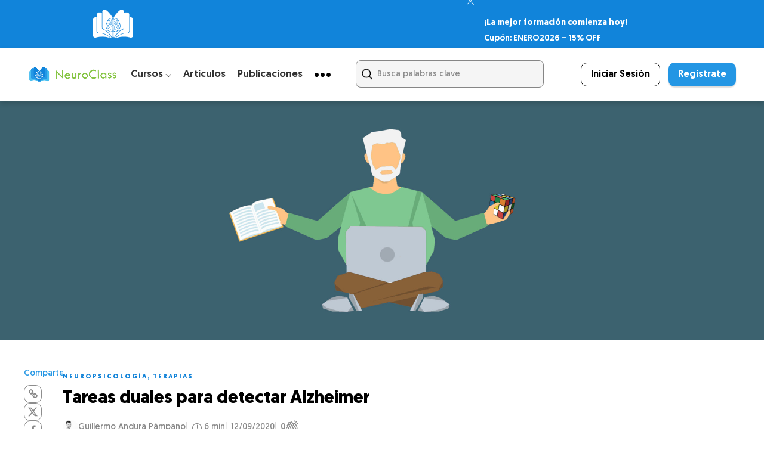

--- FILE ---
content_type: text/html; charset=UTF-8
request_url: https://neuro-class.com/tareas-duales-para-detectar-alzheimer/
body_size: 94504
content:
<!DOCTYPE html>
<html lang="es">
<head><meta name="facebook-domain-verification" content="ivu644wl57efwzg7qjaqkidenzu8lq" />
	<meta charset="UTF-8"><script>if(navigator.userAgent.match(/MSIE|Internet Explorer/i)||navigator.userAgent.match(/Trident\/7\..*?rv:11/i)){var href=document.location.href;if(!href.match(/[?&]nowprocket/)){if(href.indexOf("?")==-1){if(href.indexOf("#")==-1){document.location.href=href+"?nowprocket=1"}else{document.location.href=href.replace("#","?nowprocket=1#")}}else{if(href.indexOf("#")==-1){document.location.href=href+"&nowprocket=1"}else{document.location.href=href.replace("#","&nowprocket=1#")}}}}</script><script>class RocketLazyLoadScripts{constructor(){this.v="1.2.5.1",this.triggerEvents=["keydown","mousedown","mousemove","touchmove","touchstart","touchend","wheel"],this.userEventHandler=this._triggerListener.bind(this),this.touchStartHandler=this._onTouchStart.bind(this),this.touchMoveHandler=this._onTouchMove.bind(this),this.touchEndHandler=this._onTouchEnd.bind(this),this.clickHandler=this._onClick.bind(this),this.interceptedClicks=[],this.interceptedClickListeners=[],this._interceptClickListeners(this),window.addEventListener("pageshow",e=>{this.persisted=e.persisted,this.everythingLoaded&&this._triggerLastFunctions()}),document.addEventListener("DOMContentLoaded",()=>{this._preconnect3rdParties()}),this.delayedScripts={normal:[],async:[],defer:[]},this.trash=[],this.allJQueries=[]}_addUserInteractionListener(e){if(document.hidden){e._triggerListener();return}this.triggerEvents.forEach(t=>window.addEventListener(t,e.userEventHandler,{passive:!0})),window.addEventListener("touchstart",e.touchStartHandler,{passive:!0}),window.addEventListener("mousedown",e.touchStartHandler),document.addEventListener("visibilitychange",e.userEventHandler)}_removeUserInteractionListener(){this.triggerEvents.forEach(e=>window.removeEventListener(e,this.userEventHandler,{passive:!0})),document.removeEventListener("visibilitychange",this.userEventHandler)}_onTouchStart(e){"HTML"!==e.target.tagName&&(window.addEventListener("touchend",this.touchEndHandler),window.addEventListener("mouseup",this.touchEndHandler),window.addEventListener("touchmove",this.touchMoveHandler,{passive:!0}),window.addEventListener("mousemove",this.touchMoveHandler),e.target.addEventListener("click",this.clickHandler),this._disableOtherEventListeners(e.target,!0),this._renameDOMAttribute(e.target,"onclick","rocket-onclick"),this._pendingClickStarted())}_onTouchMove(e){window.removeEventListener("touchend",this.touchEndHandler),window.removeEventListener("mouseup",this.touchEndHandler),window.removeEventListener("touchmove",this.touchMoveHandler,{passive:!0}),window.removeEventListener("mousemove",this.touchMoveHandler),e.target.removeEventListener("click",this.clickHandler),this._disableOtherEventListeners(e.target,!1),this._renameDOMAttribute(e.target,"rocket-onclick","onclick"),this._pendingClickFinished()}_onTouchEnd(){window.removeEventListener("touchend",this.touchEndHandler),window.removeEventListener("mouseup",this.touchEndHandler),window.removeEventListener("touchmove",this.touchMoveHandler,{passive:!0}),window.removeEventListener("mousemove",this.touchMoveHandler)}_onClick(e){e.target.removeEventListener("click",this.clickHandler),this._disableOtherEventListeners(e.target,!1),this._renameDOMAttribute(e.target,"rocket-onclick","onclick"),this.interceptedClicks.push(e),e.preventDefault(),e.stopPropagation(),e.stopImmediatePropagation(),this._pendingClickFinished()}_replayClicks(){window.removeEventListener("touchstart",this.touchStartHandler,{passive:!0}),window.removeEventListener("mousedown",this.touchStartHandler),this.interceptedClicks.forEach(e=>{e.target.dispatchEvent(new MouseEvent("click",{view:e.view,bubbles:!0,cancelable:!0}))})}_interceptClickListeners(e){EventTarget.prototype.addEventListenerBase=EventTarget.prototype.addEventListener,EventTarget.prototype.addEventListener=function(t,i,r){"click"!==t||e.windowLoaded||i===e.clickHandler||e.interceptedClickListeners.push({target:this,func:i,options:r}),(this||window).addEventListenerBase(t,i,r)}}_disableOtherEventListeners(e,t){this.interceptedClickListeners.forEach(i=>{i.target===e&&(t?e.removeEventListener("click",i.func,i.options):e.addEventListener("click",i.func,i.options))}),e.parentNode!==document.documentElement&&this._disableOtherEventListeners(e.parentNode,t)}_waitForPendingClicks(){return new Promise(e=>{this._isClickPending?this._pendingClickFinished=e:e()})}_pendingClickStarted(){this._isClickPending=!0}_pendingClickFinished(){this._isClickPending=!1}_renameDOMAttribute(e,t,i){e.hasAttribute&&e.hasAttribute(t)&&(event.target.setAttribute(i,event.target.getAttribute(t)),event.target.removeAttribute(t))}_triggerListener(){this._removeUserInteractionListener(this),"loading"===document.readyState?document.addEventListener("DOMContentLoaded",this._loadEverythingNow.bind(this)):this._loadEverythingNow()}_preconnect3rdParties(){let e=[];document.querySelectorAll("script[type=rocketlazyloadscript][data-rocket-src]").forEach(t=>{let i=t.getAttribute("data-rocket-src");if(i&&0!==i.indexOf("data:")){0===i.indexOf("//")&&(i=location.protocol+i);try{let r=new URL(i).origin;r!==location.origin&&e.push({src:r,crossOrigin:t.crossOrigin||"module"===t.getAttribute("data-rocket-type")})}catch(n){}}}),e=[...new Map(e.map(e=>[JSON.stringify(e),e])).values()],this._batchInjectResourceHints(e,"preconnect")}async _loadEverythingNow(){this.lastBreath=Date.now(),this._delayEventListeners(this),this._delayJQueryReady(this),this._handleDocumentWrite(),this._registerAllDelayedScripts(),this._preloadAllScripts(),await this._loadScriptsFromList(this.delayedScripts.normal),await this._loadScriptsFromList(this.delayedScripts.defer),await this._loadScriptsFromList(this.delayedScripts.async);try{await this._triggerDOMContentLoaded(),await this._pendingWebpackRequests(this),await this._triggerWindowLoad()}catch(e){console.error(e)}window.dispatchEvent(new Event("rocket-allScriptsLoaded")),this.everythingLoaded=!0,this._waitForPendingClicks().then(()=>{this._replayClicks()}),this._emptyTrash()}_registerAllDelayedScripts(){document.querySelectorAll("script[type=rocketlazyloadscript]").forEach(e=>{e.hasAttribute("data-rocket-src")?e.hasAttribute("async")&&!1!==e.async?this.delayedScripts.async.push(e):e.hasAttribute("defer")&&!1!==e.defer||"module"===e.getAttribute("data-rocket-type")?this.delayedScripts.defer.push(e):this.delayedScripts.normal.push(e):this.delayedScripts.normal.push(e)})}async _transformScript(e){if(await this._littleBreath(),!0===e.noModule&&"noModule"in HTMLScriptElement.prototype){e.setAttribute("data-rocket-status","skipped");return}return new Promise(t=>{let i;function r(){(i||e).setAttribute("data-rocket-status","executed"),t()}try{if(navigator.userAgent.indexOf("Firefox/")>0||""===navigator.vendor)i=document.createElement("script"),[...e.attributes].forEach(e=>{let t=e.nodeName;"type"!==t&&("data-rocket-type"===t&&(t="type"),"data-rocket-src"===t&&(t="src"),i.setAttribute(t,e.nodeValue))}),e.text&&(i.text=e.text),i.hasAttribute("src")?(i.addEventListener("load",r),i.addEventListener("error",function(){i.setAttribute("data-rocket-status","failed"),t()}),setTimeout(()=>{i.isConnected||t()},1)):(i.text=e.text,r()),e.parentNode.replaceChild(i,e);else{let n=e.getAttribute("data-rocket-type"),s=e.getAttribute("data-rocket-src");n?(e.type=n,e.removeAttribute("data-rocket-type")):e.removeAttribute("type"),e.addEventListener("load",r),e.addEventListener("error",function(){e.setAttribute("data-rocket-status","failed"),t()}),s?(e.removeAttribute("data-rocket-src"),e.src=s):e.src="data:text/javascript;base64,"+window.btoa(unescape(encodeURIComponent(e.text)))}}catch(a){e.setAttribute("data-rocket-status","failed"),t()}})}async _loadScriptsFromList(e){let t=e.shift();return t&&t.isConnected?(await this._transformScript(t),this._loadScriptsFromList(e)):Promise.resolve()}_preloadAllScripts(){this._batchInjectResourceHints([...this.delayedScripts.normal,...this.delayedScripts.defer,...this.delayedScripts.async],"preload")}_batchInjectResourceHints(e,t){var i=document.createDocumentFragment();e.forEach(e=>{let r=e.getAttribute&&e.getAttribute("data-rocket-src")||e.src;if(r){let n=document.createElement("link");n.href=r,n.rel=t,"preconnect"!==t&&(n.as="script"),e.getAttribute&&"module"===e.getAttribute("data-rocket-type")&&(n.crossOrigin=!0),e.crossOrigin&&(n.crossOrigin=e.crossOrigin),e.integrity&&(n.integrity=e.integrity),i.appendChild(n),this.trash.push(n)}}),document.head.appendChild(i)}_delayEventListeners(e){let t={};function i(i,r){return t[r].eventsToRewrite.indexOf(i)>=0&&!e.everythingLoaded?"rocket-"+i:i}function r(e,r){var n;!t[n=e]&&(t[n]={originalFunctions:{add:n.addEventListener,remove:n.removeEventListener},eventsToRewrite:[]},n.addEventListener=function(){arguments[0]=i(arguments[0],n),t[n].originalFunctions.add.apply(n,arguments)},n.removeEventListener=function(){arguments[0]=i(arguments[0],n),t[n].originalFunctions.remove.apply(n,arguments)}),t[e].eventsToRewrite.push(r)}function n(t,i){let r=t[i];t[i]=null,Object.defineProperty(t,i,{get:()=>r||function(){},set(n){e.everythingLoaded?r=n:t["rocket"+i]=r=n}})}r(document,"DOMContentLoaded"),r(window,"DOMContentLoaded"),r(window,"load"),r(window,"pageshow"),r(document,"readystatechange"),n(document,"onreadystatechange"),n(window,"onload"),n(window,"onpageshow")}_delayJQueryReady(e){let t;function i(t){return e.everythingLoaded?t:t.split(" ").map(e=>"load"===e||0===e.indexOf("load.")?"rocket-jquery-load":e).join(" ")}function r(r){if(r&&r.fn&&!e.allJQueries.includes(r)){r.fn.ready=r.fn.init.prototype.ready=function(t){return e.domReadyFired?t.bind(document)(r):document.addEventListener("rocket-DOMContentLoaded",()=>t.bind(document)(r)),r([])};let n=r.fn.on;r.fn.on=r.fn.init.prototype.on=function(){return this[0]===window&&("string"==typeof arguments[0]||arguments[0]instanceof String?arguments[0]=i(arguments[0]):"object"==typeof arguments[0]&&Object.keys(arguments[0]).forEach(e=>{let t=arguments[0][e];delete arguments[0][e],arguments[0][i(e)]=t})),n.apply(this,arguments),this},e.allJQueries.push(r)}t=r}r(window.jQuery),Object.defineProperty(window,"jQuery",{get:()=>t,set(e){r(e)}})}async _pendingWebpackRequests(e){let t=document.querySelector("script[data-webpack]");async function i(){return new Promise(e=>{t.addEventListener("load",e),t.addEventListener("error",e)})}t&&(await i(),await e._requestAnimFrame(),await e._pendingWebpackRequests(e))}async _triggerDOMContentLoaded(){this.domReadyFired=!0,await this._littleBreath(),document.dispatchEvent(new Event("rocket-readystatechange")),await this._littleBreath(),document.rocketonreadystatechange&&document.rocketonreadystatechange(),await this._littleBreath(),document.dispatchEvent(new Event("rocket-DOMContentLoaded")),await this._littleBreath(),window.dispatchEvent(new Event("rocket-DOMContentLoaded"))}async _triggerWindowLoad(){await this._littleBreath(),document.dispatchEvent(new Event("rocket-readystatechange")),await this._littleBreath(),document.rocketonreadystatechange&&document.rocketonreadystatechange(),await this._littleBreath(),window.dispatchEvent(new Event("rocket-load")),await this._littleBreath(),window.rocketonload&&window.rocketonload(),await this._littleBreath(),this.allJQueries.forEach(e=>e(window).trigger("rocket-jquery-load")),await this._littleBreath();let e=new Event("rocket-pageshow");e.persisted=this.persisted,window.dispatchEvent(e),await this._littleBreath(),window.rocketonpageshow&&window.rocketonpageshow({persisted:this.persisted}),this.windowLoaded=!0}_triggerLastFunctions(){document.onreadystatechange&&document.onreadystatechange(),window.onload&&window.onload(),window.onpageshow&&window.onpageshow({persisted:this.persisted})}_handleDocumentWrite(){let e=new Map;document.write=document.writeln=function(t){let i=document.currentScript;i||console.error("WPRocket unable to document.write this: "+t);let r=document.createRange(),n=i.parentElement,s=e.get(i);void 0===s&&(s=i.nextSibling,e.set(i,s));let a=document.createDocumentFragment();r.setStart(a,0),a.appendChild(r.createContextualFragment(t)),n.insertBefore(a,s)}}async _littleBreath(){Date.now()-this.lastBreath>45&&(await this._requestAnimFrame(),this.lastBreath=Date.now())}async _requestAnimFrame(){return document.hidden?new Promise(e=>setTimeout(e)):new Promise(e=>requestAnimationFrame(e))}_emptyTrash(){this.trash.forEach(e=>e.remove())}static run(){let e=new RocketLazyLoadScripts;e._addUserInteractionListener(e)}}RocketLazyLoadScripts.run();</script>
	<!-- Google Tag Manager -->
<script type="rocketlazyloadscript">(function(w,d,s,l,i){w[l]=w[l]||[];w[l].push({'gtm.start':
new Date().getTime(),event:'gtm.js'});var f=d.getElementsByTagName(s)[0],
j=d.createElement(s),dl=l!='dataLayer'?'&l='+l:'';j.async=true;j.src=
'https://www.googletagmanager.com/gtm.js?id='+i+dl;f.parentNode.insertBefore(j,f);
})(window,document,'script','dataLayer','GTM-MJ9VT4G');</script>
<!-- End Google Tag Manager -->
	
			<meta name="viewport" content="width=device-width, initial-scale=1">
		<meta name='robots' content='index, follow, max-image-preview:large, max-snippet:-1, max-video-preview:-1' />

	<!-- This site is optimized with the Yoast SEO Premium plugin v22.7 (Yoast SEO v22.7) - https://yoast.com/wordpress/plugins/seo/ -->
	<title>Tareas duales para detectar Alzheimer - NeuroClass</title><link rel="preload" as="style" href="https://fonts.googleapis.com/css?family=Montserrat%3A300%2C400%2C400i%2C700%7COpen%20Sans%3A300%2C400%2C400i%2C700%7COpen%20Sans%7CMontserrat%3A700&#038;display=swap" /><link rel="stylesheet" href="https://fonts.googleapis.com/css?family=Montserrat%3A300%2C400%2C400i%2C700%7COpen%20Sans%3A300%2C400%2C400i%2C700%7COpen%20Sans%7CMontserrat%3A700&#038;display=swap" media="print" onload="this.media='all'" /><noscript><link rel="stylesheet" href="https://fonts.googleapis.com/css?family=Montserrat%3A300%2C400%2C400i%2C700%7COpen%20Sans%3A300%2C400%2C400i%2C700%7COpen%20Sans%7CMontserrat%3A700&#038;display=swap" /></noscript>
<link rel="preload" as="font" href="https://neuro-class.com/wp-content/plugins/woocommerce/assets/fonts/WooCommerce.woff" crossorigin>
<link rel="preload" as="font" href="https://neuro-class.com/wp-content/themes/gillion-child/fonts/geomanist/Geomanist-Medium.woff2" crossorigin>
<link rel="preload" as="font" href="https://neuro-class.com/wp-content/themes/gillion-child/fonts/geomanist/Geomanist-Bold.woff2" crossorigin>
<link rel="preload" as="font" href="https://neuro-class.com/wp-content/themes/gillion-child/fonts/geomanist/Geomanist-LightItalic.woff2" crossorigin>
<link rel="preload" as="font" href="https://neuro-class.com/wp-content/themes/gillion-child/fonts/geomanist/Geomanist-MediumItalic.woff2" crossorigin>
<link rel="preload" as="font" href="https://neuro-class.com/wp-content/themes/gillion-child/fonts/geomanist/Geomanist-Light.woff2" crossorigin>
<link rel="preload" as="font" href="https://neuro-class.com/wp-content/themes/gillion-child/fonts/geomanist/Geomanist-Book.woff2" crossorigin>
<link rel="preload" as="font" href="https://neuro-class.com/wp-content/plugins/sfwd-lms/themes/ld30/assets/fonts/ld-icons.ttf?e0vk6b" crossorigin>
<link rel="preload" as="font" href="https://neuro-class.com/wp-content/themes/gillion/fonts/fontawesome-webfont.woff2?v=4.7.0" crossorigin>
<link rel="preload" as="font" href="https://neuro-class.com/wp-content/themes/gillion/fonts/Simple-Line-Icons.ttf?ver=2.2.2" crossorigin>
<link rel="preload" as="font" href="https://neuro-class.com/wp-content/themes/gillion/fonts/themify.woff?-fvbane" crossorigin>
<link rel="preload" as="font" href="https://neuro-class.com/wp-content/plugins/ultimate-carousel-for-visual-composer-pro/css/fonts/slick.woff" crossorigin>
	<meta name="description" content="El uso de tareas duales se ha mostrado como una herramienta útil para detectar la enfermedad de Alzheimer en sus primeras etapas." />
	<link rel="canonical" href="https://neuro-class.com/tareas-duales-para-detectar-alzheimer/" />
	<meta property="og:locale" content="es_ES" />
	<meta property="og:type" content="article" />
	<meta property="og:title" content="Tareas duales para detectar Alzheimer" />
	<meta property="og:description" content="El uso de tareas duales se ha mostrado como una herramienta útil para detectar la enfermedad de Alzheimer en sus primeras etapas." />
	<meta property="og:url" content="https://neuro-class.com/tareas-duales-para-detectar-alzheimer/" />
	<meta property="og:site_name" content="NeuroClass" />
	<meta property="article:publisher" content="https://www.facebook.com/neuroclass1/" />
	<meta property="article:published_time" content="2020-09-12T09:18:36+00:00" />
	<meta property="article:modified_time" content="2022-03-11T00:30:29+00:00" />
	<meta property="og:image" content="https://neuro-class.com/wp-content/uploads/2020/09/Duales-scaled.jpg" />
	<meta property="og:image:width" content="2560" />
	<meta property="og:image:height" content="1084" />
	<meta property="og:image:type" content="image/jpeg" />
	<meta name="author" content="Guillermo Andura Pámpano" />
	<meta name="twitter:card" content="summary_large_image" />
	<meta name="twitter:creator" content="@neuroclass1" />
	<meta name="twitter:site" content="@neuroclass1" />
	<meta name="twitter:label1" content="Escrito por" />
	<meta name="twitter:data1" content="Guillermo Andura Pámpano" />
	<meta name="twitter:label2" content="Tiempo de lectura" />
	<meta name="twitter:data2" content="6 minutos" />
	<meta name="twitter:label3" content="Written by" />
	<meta name="twitter:data3" content="Guillermo Andura Pámpano" />
	<script type="application/ld+json" class="yoast-schema-graph">{"@context":"https://schema.org","@graph":[{"@type":"Article","@id":"https://neuro-class.com/tareas-duales-para-detectar-alzheimer/#article","isPartOf":{"@id":"https://neuro-class.com/tareas-duales-para-detectar-alzheimer/"},"author":[{"@id":"https://neuro-class.com/#/schema/person/d481e25c2eb8f2c4f14d358c808a0d1f"}],"headline":"Tareas duales para detectar Alzheimer","datePublished":"2020-09-12T09:18:36+00:00","dateModified":"2022-03-11T00:30:29+00:00","mainEntityOfPage":{"@id":"https://neuro-class.com/tareas-duales-para-detectar-alzheimer/"},"wordCount":1063,"commentCount":0,"publisher":{"@id":"https://neuro-class.com/#organization"},"image":{"@id":"https://neuro-class.com/tareas-duales-para-detectar-alzheimer/#primaryimage"},"thumbnailUrl":"https://neuro-class.com/wp-content/uploads/2020/09/Duales-scaled.jpg","keywords":["Alzheimer","demencias","Evaluación neuropsicológica","neurociencias","neuropsicología","prevención","tarea dual"],"articleSection":["Neuropsicología","Terapias"],"inLanguage":"es","potentialAction":[{"@type":"CommentAction","name":"Comment","target":["https://neuro-class.com/tareas-duales-para-detectar-alzheimer/#respond"]}]},{"@type":"WebPage","@id":"https://neuro-class.com/tareas-duales-para-detectar-alzheimer/","url":"https://neuro-class.com/tareas-duales-para-detectar-alzheimer/","name":"Tareas duales para detectar Alzheimer - NeuroClass","isPartOf":{"@id":"https://neuro-class.com/#website"},"primaryImageOfPage":{"@id":"https://neuro-class.com/tareas-duales-para-detectar-alzheimer/#primaryimage"},"image":{"@id":"https://neuro-class.com/tareas-duales-para-detectar-alzheimer/#primaryimage"},"thumbnailUrl":"https://neuro-class.com/wp-content/uploads/2020/09/Duales-scaled.jpg","datePublished":"2020-09-12T09:18:36+00:00","dateModified":"2022-03-11T00:30:29+00:00","description":"El uso de tareas duales se ha mostrado como una herramienta útil para detectar la enfermedad de Alzheimer en sus primeras etapas.","breadcrumb":{"@id":"https://neuro-class.com/tareas-duales-para-detectar-alzheimer/#breadcrumb"},"inLanguage":"es","potentialAction":[{"@type":"ReadAction","target":["https://neuro-class.com/tareas-duales-para-detectar-alzheimer/"]}]},{"@type":"ImageObject","inLanguage":"es","@id":"https://neuro-class.com/tareas-duales-para-detectar-alzheimer/#primaryimage","url":"https://neuro-class.com/wp-content/uploads/2020/09/Duales-scaled.jpg","contentUrl":"https://neuro-class.com/wp-content/uploads/2020/09/Duales-scaled.jpg","width":2560,"height":1084,"caption":"Tareas duales"},{"@type":"BreadcrumbList","@id":"https://neuro-class.com/tareas-duales-para-detectar-alzheimer/#breadcrumb","itemListElement":[{"@type":"ListItem","position":1,"name":"Home","item":"https://neuro-class.com/"},{"@type":"ListItem","position":2,"name":"Tareas duales para detectar Alzheimer"}]},{"@type":"WebSite","@id":"https://neuro-class.com/#website","url":"https://neuro-class.com/","name":"NeuroClass","description":"Cursos de Psicología Online","publisher":{"@id":"https://neuro-class.com/#organization"},"potentialAction":[{"@type":"SearchAction","target":{"@type":"EntryPoint","urlTemplate":"https://neuro-class.com/?s={search_term_string}"},"query-input":"required name=search_term_string"}],"inLanguage":"es"},{"@type":"Organization","@id":"https://neuro-class.com/#organization","name":"NeuroClass","url":"https://neuro-class.com/","logo":{"@type":"ImageObject","inLanguage":"es","@id":"https://neuro-class.com/#/schema/logo/image/","url":"https://neuro-class.com/wp-content/uploads/2022/01/logodefinitivoneuroclass-2.jpg","contentUrl":"https://neuro-class.com/wp-content/uploads/2022/01/logodefinitivoneuroclass-2.jpg","width":1417,"height":1417,"caption":"NeuroClass"},"image":{"@id":"https://neuro-class.com/#/schema/logo/image/"},"sameAs":["https://www.facebook.com/neuroclass1/","https://x.com/neuroclass1","https://www.instagram.com/neuro_class/?hl=es","https://uy.linkedin.com/company/neuroclass"]},{"@type":"Person","@id":"https://neuro-class.com/#/schema/person/d481e25c2eb8f2c4f14d358c808a0d1f","name":"Guillermo Andura Pámpano","image":{"@type":"ImageObject","inLanguage":"es","@id":"https://neuro-class.com/#/schema/person/image/a3a68627146de529f0ae33357218e49f","url":"https://neuro-class.com/wp-content/uploads/2022/03/1632151126565-96x96.jpeg","contentUrl":"https://neuro-class.com/wp-content/uploads/2022/03/1632151126565-96x96.jpeg","caption":"Guillermo Andura Pámpano"},"description":"Licenciado en Psicología. Máster en Neuropsicología, Psicología General Sanitaria y Estudios Avanzados en Cerebro y Conducta.","sameAs":["instagram.com/neuro_words/","linkedin.com/in/guillermo-andura"],"url":"https://neuro-class.com/author/guillermo-andura-pampano/"}]}</script>
	<!-- / Yoast SEO Premium plugin. -->


<script type="rocketlazyloadscript" data-rocket-type='application/javascript'  id='pys-version-script'>console.log('PixelYourSite Free version 11.1.5.2');</script>
<link rel='dns-prefetch' href='//www.google.com' />
<link href='https://fonts.gstatic.com' crossorigin rel='preconnect' />
<link rel="alternate" type="application/rss+xml" title="NeuroClass &raquo; Feed" href="https://neuro-class.com/feed/" />
<link rel="alternate" type="application/rss+xml" title="NeuroClass &raquo; Feed de los comentarios" href="https://neuro-class.com/comments/feed/" />
<link rel="alternate" type="application/rss+xml" title="NeuroClass &raquo; Comentario Tareas duales para detectar Alzheimer del feed" href="https://neuro-class.com/tareas-duales-para-detectar-alzheimer/feed/" />
<link rel="alternate" title="oEmbed (JSON)" type="application/json+oembed" href="https://neuro-class.com/wp-json/oembed/1.0/embed?url=https%3A%2F%2Fneuro-class.com%2Ftareas-duales-para-detectar-alzheimer%2F" />
<link rel="alternate" title="oEmbed (XML)" type="text/xml+oembed" href="https://neuro-class.com/wp-json/oembed/1.0/embed?url=https%3A%2F%2Fneuro-class.com%2Ftareas-duales-para-detectar-alzheimer%2F&#038;format=xml" />
<style id='wp-img-auto-sizes-contain-inline-css' type='text/css'>
img:is([sizes=auto i],[sizes^="auto," i]){contain-intrinsic-size:3000px 1500px}
/*# sourceURL=wp-img-auto-sizes-contain-inline-css */
</style>
<link rel='stylesheet' id='woocommerce-multi-currency-css' href='https://neuro-class.com/wp-content/plugins/woocommerce-multi-currency/css/woocommerce-multi-currency.min.css?ver=2.1.36' type='text/css' media='all' />
<style id='woocommerce-multi-currency-inline-css' type='text/css'>
.woocommerce-multi-currency .wmc-list-currencies .wmc-currency.wmc-active,.woocommerce-multi-currency .wmc-list-currencies .wmc-currency:hover {background: #1084db !important;}
		.woocommerce-multi-currency .wmc-list-currencies .wmc-currency,.woocommerce-multi-currency .wmc-title, .woocommerce-multi-currency.wmc-price-switcher a {background: #212121 !important;}
		.woocommerce-multi-currency .wmc-title, .woocommerce-multi-currency .wmc-list-currencies .wmc-currency span,.woocommerce-multi-currency .wmc-list-currencies .wmc-currency a,.woocommerce-multi-currency.wmc-price-switcher a {color: #ffffff !important;}.woocommerce-multi-currency.wmc-shortcode .wmc-currency{background-color:#ffffff;color:#212121}.woocommerce-multi-currency.wmc-shortcode .wmc-currency.wmc-active,.woocommerce-multi-currency.wmc-shortcode .wmc-current-currency{background-color:#ffffff;color:#212121}.woocommerce-multi-currency.wmc-shortcode.vertical-currency-symbols-circle:not(.wmc-currency-trigger-click) .wmc-currency-wrapper:hover .wmc-sub-currency,.woocommerce-multi-currency.wmc-shortcode.vertical-currency-symbols-circle.wmc-currency-trigger-click .wmc-sub-currency{animation: height_slide 800ms;}@keyframes height_slide {0% {height: 0;} 100% {height: 800%;} }
/*# sourceURL=woocommerce-multi-currency-inline-css */
</style>
<link data-minify="1" rel='stylesheet' id='ht_ctc_main_css-css' href='https://neuro-class.com/wp-content/cache/min/1/wp-content/plugins/click-to-chat-for-whatsapp/new/inc/assets/css/main.css?ver=1769732005' type='text/css' media='all' />
<link rel='stylesheet' id='sweetalert2-css' href='https://neuro-class.com/wp-content/plugins/user-registration-pro/assets/css/sweetalert2/sweetalert2.min.css?ver=10.16.7' type='text/css' media='all' />
<link data-minify="1" rel='stylesheet' id='user-registration-general-css' href='https://neuro-class.com/wp-content/cache/background-css/neuro-class.com/wp-content/cache/min/1/wp-content/plugins/user-registration-pro/assets/css/user-registration.css?ver=1769732005&wpr_t=1769739995' type='text/css' media='all' />
<link data-minify="1" rel='stylesheet' id='user-registration-smallscreen-css' href='https://neuro-class.com/wp-content/cache/min/1/wp-content/plugins/user-registration-pro/assets/css/user-registration-smallscreen.css?ver=1769732005' type='text/css' media='only screen and (max-width: 768px)' />
<link data-minify="1" rel='stylesheet' id='user-registration-my-account-layout-css' href='https://neuro-class.com/wp-content/cache/background-css/neuro-class.com/wp-content/cache/min/1/wp-content/plugins/user-registration-pro/assets/css/my-account-layout.css?ver=1769732005&wpr_t=1769739995' type='text/css' media='all' />
<link data-minify="1" rel='stylesheet' id='dashicons-css' href='https://neuro-class.com/wp-content/cache/min/1/wp-includes/css/dashicons.min.css?ver=1769732005' type='text/css' media='all' />
<style id='wp-block-library-inline-css' type='text/css'>
:root{--wp-block-synced-color:#7a00df;--wp-block-synced-color--rgb:122,0,223;--wp-bound-block-color:var(--wp-block-synced-color);--wp-editor-canvas-background:#ddd;--wp-admin-theme-color:#007cba;--wp-admin-theme-color--rgb:0,124,186;--wp-admin-theme-color-darker-10:#006ba1;--wp-admin-theme-color-darker-10--rgb:0,107,160.5;--wp-admin-theme-color-darker-20:#005a87;--wp-admin-theme-color-darker-20--rgb:0,90,135;--wp-admin-border-width-focus:2px}@media (min-resolution:192dpi){:root{--wp-admin-border-width-focus:1.5px}}.wp-element-button{cursor:pointer}:root .has-very-light-gray-background-color{background-color:#eee}:root .has-very-dark-gray-background-color{background-color:#313131}:root .has-very-light-gray-color{color:#eee}:root .has-very-dark-gray-color{color:#313131}:root .has-vivid-green-cyan-to-vivid-cyan-blue-gradient-background{background:linear-gradient(135deg,#00d084,#0693e3)}:root .has-purple-crush-gradient-background{background:linear-gradient(135deg,#34e2e4,#4721fb 50%,#ab1dfe)}:root .has-hazy-dawn-gradient-background{background:linear-gradient(135deg,#faaca8,#dad0ec)}:root .has-subdued-olive-gradient-background{background:linear-gradient(135deg,#fafae1,#67a671)}:root .has-atomic-cream-gradient-background{background:linear-gradient(135deg,#fdd79a,#004a59)}:root .has-nightshade-gradient-background{background:linear-gradient(135deg,#330968,#31cdcf)}:root .has-midnight-gradient-background{background:linear-gradient(135deg,#020381,#2874fc)}:root{--wp--preset--font-size--normal:16px;--wp--preset--font-size--huge:42px}.has-regular-font-size{font-size:1em}.has-larger-font-size{font-size:2.625em}.has-normal-font-size{font-size:var(--wp--preset--font-size--normal)}.has-huge-font-size{font-size:var(--wp--preset--font-size--huge)}.has-text-align-center{text-align:center}.has-text-align-left{text-align:left}.has-text-align-right{text-align:right}.has-fit-text{white-space:nowrap!important}#end-resizable-editor-section{display:none}.aligncenter{clear:both}.items-justified-left{justify-content:flex-start}.items-justified-center{justify-content:center}.items-justified-right{justify-content:flex-end}.items-justified-space-between{justify-content:space-between}.screen-reader-text{border:0;clip-path:inset(50%);height:1px;margin:-1px;overflow:hidden;padding:0;position:absolute;width:1px;word-wrap:normal!important}.screen-reader-text:focus{background-color:#ddd;clip-path:none;color:#444;display:block;font-size:1em;height:auto;left:5px;line-height:normal;padding:15px 23px 14px;text-decoration:none;top:5px;width:auto;z-index:100000}html :where(.has-border-color){border-style:solid}html :where([style*=border-top-color]){border-top-style:solid}html :where([style*=border-right-color]){border-right-style:solid}html :where([style*=border-bottom-color]){border-bottom-style:solid}html :where([style*=border-left-color]){border-left-style:solid}html :where([style*=border-width]){border-style:solid}html :where([style*=border-top-width]){border-top-style:solid}html :where([style*=border-right-width]){border-right-style:solid}html :where([style*=border-bottom-width]){border-bottom-style:solid}html :where([style*=border-left-width]){border-left-style:solid}html :where(img[class*=wp-image-]){height:auto;max-width:100%}:where(figure){margin:0 0 1em}html :where(.is-position-sticky){--wp-admin--admin-bar--position-offset:var(--wp-admin--admin-bar--height,0px)}@media screen and (max-width:600px){html :where(.is-position-sticky){--wp-admin--admin-bar--position-offset:0px}}

/*# sourceURL=wp-block-library-inline-css */
</style><style id='wp-block-heading-inline-css' type='text/css'>
h1:where(.wp-block-heading).has-background,h2:where(.wp-block-heading).has-background,h3:where(.wp-block-heading).has-background,h4:where(.wp-block-heading).has-background,h5:where(.wp-block-heading).has-background,h6:where(.wp-block-heading).has-background{padding:1.25em 2.375em}h1.has-text-align-left[style*=writing-mode]:where([style*=vertical-lr]),h1.has-text-align-right[style*=writing-mode]:where([style*=vertical-rl]),h2.has-text-align-left[style*=writing-mode]:where([style*=vertical-lr]),h2.has-text-align-right[style*=writing-mode]:where([style*=vertical-rl]),h3.has-text-align-left[style*=writing-mode]:where([style*=vertical-lr]),h3.has-text-align-right[style*=writing-mode]:where([style*=vertical-rl]),h4.has-text-align-left[style*=writing-mode]:where([style*=vertical-lr]),h4.has-text-align-right[style*=writing-mode]:where([style*=vertical-rl]),h5.has-text-align-left[style*=writing-mode]:where([style*=vertical-lr]),h5.has-text-align-right[style*=writing-mode]:where([style*=vertical-rl]),h6.has-text-align-left[style*=writing-mode]:where([style*=vertical-lr]),h6.has-text-align-right[style*=writing-mode]:where([style*=vertical-rl]){rotate:180deg}
/*# sourceURL=https://neuro-class.com/wp-includes/blocks/heading/style.min.css */
</style>
<style id='wp-block-image-inline-css' type='text/css'>
.wp-block-image>a,.wp-block-image>figure>a{display:inline-block}.wp-block-image img{box-sizing:border-box;height:auto;max-width:100%;vertical-align:bottom}@media not (prefers-reduced-motion){.wp-block-image img.hide{visibility:hidden}.wp-block-image img.show{animation:show-content-image .4s}}.wp-block-image[style*=border-radius] img,.wp-block-image[style*=border-radius]>a{border-radius:inherit}.wp-block-image.has-custom-border img{box-sizing:border-box}.wp-block-image.aligncenter{text-align:center}.wp-block-image.alignfull>a,.wp-block-image.alignwide>a{width:100%}.wp-block-image.alignfull img,.wp-block-image.alignwide img{height:auto;width:100%}.wp-block-image .aligncenter,.wp-block-image .alignleft,.wp-block-image .alignright,.wp-block-image.aligncenter,.wp-block-image.alignleft,.wp-block-image.alignright{display:table}.wp-block-image .aligncenter>figcaption,.wp-block-image .alignleft>figcaption,.wp-block-image .alignright>figcaption,.wp-block-image.aligncenter>figcaption,.wp-block-image.alignleft>figcaption,.wp-block-image.alignright>figcaption{caption-side:bottom;display:table-caption}.wp-block-image .alignleft{float:left;margin:.5em 1em .5em 0}.wp-block-image .alignright{float:right;margin:.5em 0 .5em 1em}.wp-block-image .aligncenter{margin-left:auto;margin-right:auto}.wp-block-image :where(figcaption){margin-bottom:1em;margin-top:.5em}.wp-block-image.is-style-circle-mask img{border-radius:9999px}@supports ((-webkit-mask-image:none) or (mask-image:none)) or (-webkit-mask-image:none){.wp-block-image.is-style-circle-mask img{border-radius:0;-webkit-mask-image:url('data:image/svg+xml;utf8,<svg viewBox="0 0 100 100" xmlns="http://www.w3.org/2000/svg"><circle cx="50" cy="50" r="50"/></svg>');mask-image:url('data:image/svg+xml;utf8,<svg viewBox="0 0 100 100" xmlns="http://www.w3.org/2000/svg"><circle cx="50" cy="50" r="50"/></svg>');mask-mode:alpha;-webkit-mask-position:center;mask-position:center;-webkit-mask-repeat:no-repeat;mask-repeat:no-repeat;-webkit-mask-size:contain;mask-size:contain}}:root :where(.wp-block-image.is-style-rounded img,.wp-block-image .is-style-rounded img){border-radius:9999px}.wp-block-image figure{margin:0}.wp-lightbox-container{display:flex;flex-direction:column;position:relative}.wp-lightbox-container img{cursor:zoom-in}.wp-lightbox-container img:hover+button{opacity:1}.wp-lightbox-container button{align-items:center;backdrop-filter:blur(16px) saturate(180%);background-color:#5a5a5a40;border:none;border-radius:4px;cursor:zoom-in;display:flex;height:20px;justify-content:center;opacity:0;padding:0;position:absolute;right:16px;text-align:center;top:16px;width:20px;z-index:100}@media not (prefers-reduced-motion){.wp-lightbox-container button{transition:opacity .2s ease}}.wp-lightbox-container button:focus-visible{outline:3px auto #5a5a5a40;outline:3px auto -webkit-focus-ring-color;outline-offset:3px}.wp-lightbox-container button:hover{cursor:pointer;opacity:1}.wp-lightbox-container button:focus{opacity:1}.wp-lightbox-container button:focus,.wp-lightbox-container button:hover,.wp-lightbox-container button:not(:hover):not(:active):not(.has-background){background-color:#5a5a5a40;border:none}.wp-lightbox-overlay{box-sizing:border-box;cursor:zoom-out;height:100vh;left:0;overflow:hidden;position:fixed;top:0;visibility:hidden;width:100%;z-index:100000}.wp-lightbox-overlay .close-button{align-items:center;cursor:pointer;display:flex;justify-content:center;min-height:40px;min-width:40px;padding:0;position:absolute;right:calc(env(safe-area-inset-right) + 16px);top:calc(env(safe-area-inset-top) + 16px);z-index:5000000}.wp-lightbox-overlay .close-button:focus,.wp-lightbox-overlay .close-button:hover,.wp-lightbox-overlay .close-button:not(:hover):not(:active):not(.has-background){background:none;border:none}.wp-lightbox-overlay .lightbox-image-container{height:var(--wp--lightbox-container-height);left:50%;overflow:hidden;position:absolute;top:50%;transform:translate(-50%,-50%);transform-origin:top left;width:var(--wp--lightbox-container-width);z-index:9999999999}.wp-lightbox-overlay .wp-block-image{align-items:center;box-sizing:border-box;display:flex;height:100%;justify-content:center;margin:0;position:relative;transform-origin:0 0;width:100%;z-index:3000000}.wp-lightbox-overlay .wp-block-image img{height:var(--wp--lightbox-image-height);min-height:var(--wp--lightbox-image-height);min-width:var(--wp--lightbox-image-width);width:var(--wp--lightbox-image-width)}.wp-lightbox-overlay .wp-block-image figcaption{display:none}.wp-lightbox-overlay button{background:none;border:none}.wp-lightbox-overlay .scrim{background-color:#fff;height:100%;opacity:.9;position:absolute;width:100%;z-index:2000000}.wp-lightbox-overlay.active{visibility:visible}@media not (prefers-reduced-motion){.wp-lightbox-overlay.active{animation:turn-on-visibility .25s both}.wp-lightbox-overlay.active img{animation:turn-on-visibility .35s both}.wp-lightbox-overlay.show-closing-animation:not(.active){animation:turn-off-visibility .35s both}.wp-lightbox-overlay.show-closing-animation:not(.active) img{animation:turn-off-visibility .25s both}.wp-lightbox-overlay.zoom.active{animation:none;opacity:1;visibility:visible}.wp-lightbox-overlay.zoom.active .lightbox-image-container{animation:lightbox-zoom-in .4s}.wp-lightbox-overlay.zoom.active .lightbox-image-container img{animation:none}.wp-lightbox-overlay.zoom.active .scrim{animation:turn-on-visibility .4s forwards}.wp-lightbox-overlay.zoom.show-closing-animation:not(.active){animation:none}.wp-lightbox-overlay.zoom.show-closing-animation:not(.active) .lightbox-image-container{animation:lightbox-zoom-out .4s}.wp-lightbox-overlay.zoom.show-closing-animation:not(.active) .lightbox-image-container img{animation:none}.wp-lightbox-overlay.zoom.show-closing-animation:not(.active) .scrim{animation:turn-off-visibility .4s forwards}}@keyframes show-content-image{0%{visibility:hidden}99%{visibility:hidden}to{visibility:visible}}@keyframes turn-on-visibility{0%{opacity:0}to{opacity:1}}@keyframes turn-off-visibility{0%{opacity:1;visibility:visible}99%{opacity:0;visibility:visible}to{opacity:0;visibility:hidden}}@keyframes lightbox-zoom-in{0%{transform:translate(calc((-100vw + var(--wp--lightbox-scrollbar-width))/2 + var(--wp--lightbox-initial-left-position)),calc(-50vh + var(--wp--lightbox-initial-top-position))) scale(var(--wp--lightbox-scale))}to{transform:translate(-50%,-50%) scale(1)}}@keyframes lightbox-zoom-out{0%{transform:translate(-50%,-50%) scale(1);visibility:visible}99%{visibility:visible}to{transform:translate(calc((-100vw + var(--wp--lightbox-scrollbar-width))/2 + var(--wp--lightbox-initial-left-position)),calc(-50vh + var(--wp--lightbox-initial-top-position))) scale(var(--wp--lightbox-scale));visibility:hidden}}
/*# sourceURL=https://neuro-class.com/wp-includes/blocks/image/style.min.css */
</style>
<style id='wp-block-list-inline-css' type='text/css'>
ol,ul{box-sizing:border-box}:root :where(.wp-block-list.has-background){padding:1.25em 2.375em}
/*# sourceURL=https://neuro-class.com/wp-includes/blocks/list/style.min.css */
</style>
<style id='wp-block-paragraph-inline-css' type='text/css'>
.is-small-text{font-size:.875em}.is-regular-text{font-size:1em}.is-large-text{font-size:2.25em}.is-larger-text{font-size:3em}.has-drop-cap:not(:focus):first-letter{float:left;font-size:8.4em;font-style:normal;font-weight:100;line-height:.68;margin:.05em .1em 0 0;text-transform:uppercase}body.rtl .has-drop-cap:not(:focus):first-letter{float:none;margin-left:.1em}p.has-drop-cap.has-background{overflow:hidden}:root :where(p.has-background){padding:1.25em 2.375em}:where(p.has-text-color:not(.has-link-color)) a{color:inherit}p.has-text-align-left[style*="writing-mode:vertical-lr"],p.has-text-align-right[style*="writing-mode:vertical-rl"]{rotate:180deg}
/*# sourceURL=https://neuro-class.com/wp-includes/blocks/paragraph/style.min.css */
</style>
<link data-minify="1" rel='stylesheet' id='wc-blocks-style-css' href='https://neuro-class.com/wp-content/cache/min/1/wp-content/plugins/woocommerce/assets/client/blocks/wc-blocks.css?ver=1769732005' type='text/css' media='all' />
<style id='global-styles-inline-css' type='text/css'>
:root{--wp--preset--aspect-ratio--square: 1;--wp--preset--aspect-ratio--4-3: 4/3;--wp--preset--aspect-ratio--3-4: 3/4;--wp--preset--aspect-ratio--3-2: 3/2;--wp--preset--aspect-ratio--2-3: 2/3;--wp--preset--aspect-ratio--16-9: 16/9;--wp--preset--aspect-ratio--9-16: 9/16;--wp--preset--color--black: #000000;--wp--preset--color--cyan-bluish-gray: #abb8c3;--wp--preset--color--white: #ffffff;--wp--preset--color--pale-pink: #f78da7;--wp--preset--color--vivid-red: #cf2e2e;--wp--preset--color--luminous-vivid-orange: #ff6900;--wp--preset--color--luminous-vivid-amber: #fcb900;--wp--preset--color--light-green-cyan: #7bdcb5;--wp--preset--color--vivid-green-cyan: #00d084;--wp--preset--color--pale-cyan-blue: #8ed1fc;--wp--preset--color--vivid-cyan-blue: #0693e3;--wp--preset--color--vivid-purple: #9b51e0;--wp--preset--gradient--vivid-cyan-blue-to-vivid-purple: linear-gradient(135deg,rgb(6,147,227) 0%,rgb(155,81,224) 100%);--wp--preset--gradient--light-green-cyan-to-vivid-green-cyan: linear-gradient(135deg,rgb(122,220,180) 0%,rgb(0,208,130) 100%);--wp--preset--gradient--luminous-vivid-amber-to-luminous-vivid-orange: linear-gradient(135deg,rgb(252,185,0) 0%,rgb(255,105,0) 100%);--wp--preset--gradient--luminous-vivid-orange-to-vivid-red: linear-gradient(135deg,rgb(255,105,0) 0%,rgb(207,46,46) 100%);--wp--preset--gradient--very-light-gray-to-cyan-bluish-gray: linear-gradient(135deg,rgb(238,238,238) 0%,rgb(169,184,195) 100%);--wp--preset--gradient--cool-to-warm-spectrum: linear-gradient(135deg,rgb(74,234,220) 0%,rgb(151,120,209) 20%,rgb(207,42,186) 40%,rgb(238,44,130) 60%,rgb(251,105,98) 80%,rgb(254,248,76) 100%);--wp--preset--gradient--blush-light-purple: linear-gradient(135deg,rgb(255,206,236) 0%,rgb(152,150,240) 100%);--wp--preset--gradient--blush-bordeaux: linear-gradient(135deg,rgb(254,205,165) 0%,rgb(254,45,45) 50%,rgb(107,0,62) 100%);--wp--preset--gradient--luminous-dusk: linear-gradient(135deg,rgb(255,203,112) 0%,rgb(199,81,192) 50%,rgb(65,88,208) 100%);--wp--preset--gradient--pale-ocean: linear-gradient(135deg,rgb(255,245,203) 0%,rgb(182,227,212) 50%,rgb(51,167,181) 100%);--wp--preset--gradient--electric-grass: linear-gradient(135deg,rgb(202,248,128) 0%,rgb(113,206,126) 100%);--wp--preset--gradient--midnight: linear-gradient(135deg,rgb(2,3,129) 0%,rgb(40,116,252) 100%);--wp--preset--font-size--small: 13px;--wp--preset--font-size--medium: 20px;--wp--preset--font-size--large: 36px;--wp--preset--font-size--x-large: 42px;--wp--preset--font-family--inter: "Inter", sans-serif;--wp--preset--font-family--cardo: Cardo;--wp--preset--spacing--20: 0.44rem;--wp--preset--spacing--30: 0.67rem;--wp--preset--spacing--40: 1rem;--wp--preset--spacing--50: 1.5rem;--wp--preset--spacing--60: 2.25rem;--wp--preset--spacing--70: 3.38rem;--wp--preset--spacing--80: 5.06rem;--wp--preset--shadow--natural: 6px 6px 9px rgba(0, 0, 0, 0.2);--wp--preset--shadow--deep: 12px 12px 50px rgba(0, 0, 0, 0.4);--wp--preset--shadow--sharp: 6px 6px 0px rgba(0, 0, 0, 0.2);--wp--preset--shadow--outlined: 6px 6px 0px -3px rgb(255, 255, 255), 6px 6px rgb(0, 0, 0);--wp--preset--shadow--crisp: 6px 6px 0px rgb(0, 0, 0);}:where(.is-layout-flex){gap: 0.5em;}:where(.is-layout-grid){gap: 0.5em;}body .is-layout-flex{display: flex;}.is-layout-flex{flex-wrap: wrap;align-items: center;}.is-layout-flex > :is(*, div){margin: 0;}body .is-layout-grid{display: grid;}.is-layout-grid > :is(*, div){margin: 0;}:where(.wp-block-columns.is-layout-flex){gap: 2em;}:where(.wp-block-columns.is-layout-grid){gap: 2em;}:where(.wp-block-post-template.is-layout-flex){gap: 1.25em;}:where(.wp-block-post-template.is-layout-grid){gap: 1.25em;}.has-black-color{color: var(--wp--preset--color--black) !important;}.has-cyan-bluish-gray-color{color: var(--wp--preset--color--cyan-bluish-gray) !important;}.has-white-color{color: var(--wp--preset--color--white) !important;}.has-pale-pink-color{color: var(--wp--preset--color--pale-pink) !important;}.has-vivid-red-color{color: var(--wp--preset--color--vivid-red) !important;}.has-luminous-vivid-orange-color{color: var(--wp--preset--color--luminous-vivid-orange) !important;}.has-luminous-vivid-amber-color{color: var(--wp--preset--color--luminous-vivid-amber) !important;}.has-light-green-cyan-color{color: var(--wp--preset--color--light-green-cyan) !important;}.has-vivid-green-cyan-color{color: var(--wp--preset--color--vivid-green-cyan) !important;}.has-pale-cyan-blue-color{color: var(--wp--preset--color--pale-cyan-blue) !important;}.has-vivid-cyan-blue-color{color: var(--wp--preset--color--vivid-cyan-blue) !important;}.has-vivid-purple-color{color: var(--wp--preset--color--vivid-purple) !important;}.has-black-background-color{background-color: var(--wp--preset--color--black) !important;}.has-cyan-bluish-gray-background-color{background-color: var(--wp--preset--color--cyan-bluish-gray) !important;}.has-white-background-color{background-color: var(--wp--preset--color--white) !important;}.has-pale-pink-background-color{background-color: var(--wp--preset--color--pale-pink) !important;}.has-vivid-red-background-color{background-color: var(--wp--preset--color--vivid-red) !important;}.has-luminous-vivid-orange-background-color{background-color: var(--wp--preset--color--luminous-vivid-orange) !important;}.has-luminous-vivid-amber-background-color{background-color: var(--wp--preset--color--luminous-vivid-amber) !important;}.has-light-green-cyan-background-color{background-color: var(--wp--preset--color--light-green-cyan) !important;}.has-vivid-green-cyan-background-color{background-color: var(--wp--preset--color--vivid-green-cyan) !important;}.has-pale-cyan-blue-background-color{background-color: var(--wp--preset--color--pale-cyan-blue) !important;}.has-vivid-cyan-blue-background-color{background-color: var(--wp--preset--color--vivid-cyan-blue) !important;}.has-vivid-purple-background-color{background-color: var(--wp--preset--color--vivid-purple) !important;}.has-black-border-color{border-color: var(--wp--preset--color--black) !important;}.has-cyan-bluish-gray-border-color{border-color: var(--wp--preset--color--cyan-bluish-gray) !important;}.has-white-border-color{border-color: var(--wp--preset--color--white) !important;}.has-pale-pink-border-color{border-color: var(--wp--preset--color--pale-pink) !important;}.has-vivid-red-border-color{border-color: var(--wp--preset--color--vivid-red) !important;}.has-luminous-vivid-orange-border-color{border-color: var(--wp--preset--color--luminous-vivid-orange) !important;}.has-luminous-vivid-amber-border-color{border-color: var(--wp--preset--color--luminous-vivid-amber) !important;}.has-light-green-cyan-border-color{border-color: var(--wp--preset--color--light-green-cyan) !important;}.has-vivid-green-cyan-border-color{border-color: var(--wp--preset--color--vivid-green-cyan) !important;}.has-pale-cyan-blue-border-color{border-color: var(--wp--preset--color--pale-cyan-blue) !important;}.has-vivid-cyan-blue-border-color{border-color: var(--wp--preset--color--vivid-cyan-blue) !important;}.has-vivid-purple-border-color{border-color: var(--wp--preset--color--vivid-purple) !important;}.has-vivid-cyan-blue-to-vivid-purple-gradient-background{background: var(--wp--preset--gradient--vivid-cyan-blue-to-vivid-purple) !important;}.has-light-green-cyan-to-vivid-green-cyan-gradient-background{background: var(--wp--preset--gradient--light-green-cyan-to-vivid-green-cyan) !important;}.has-luminous-vivid-amber-to-luminous-vivid-orange-gradient-background{background: var(--wp--preset--gradient--luminous-vivid-amber-to-luminous-vivid-orange) !important;}.has-luminous-vivid-orange-to-vivid-red-gradient-background{background: var(--wp--preset--gradient--luminous-vivid-orange-to-vivid-red) !important;}.has-very-light-gray-to-cyan-bluish-gray-gradient-background{background: var(--wp--preset--gradient--very-light-gray-to-cyan-bluish-gray) !important;}.has-cool-to-warm-spectrum-gradient-background{background: var(--wp--preset--gradient--cool-to-warm-spectrum) !important;}.has-blush-light-purple-gradient-background{background: var(--wp--preset--gradient--blush-light-purple) !important;}.has-blush-bordeaux-gradient-background{background: var(--wp--preset--gradient--blush-bordeaux) !important;}.has-luminous-dusk-gradient-background{background: var(--wp--preset--gradient--luminous-dusk) !important;}.has-pale-ocean-gradient-background{background: var(--wp--preset--gradient--pale-ocean) !important;}.has-electric-grass-gradient-background{background: var(--wp--preset--gradient--electric-grass) !important;}.has-midnight-gradient-background{background: var(--wp--preset--gradient--midnight) !important;}.has-small-font-size{font-size: var(--wp--preset--font-size--small) !important;}.has-medium-font-size{font-size: var(--wp--preset--font-size--medium) !important;}.has-large-font-size{font-size: var(--wp--preset--font-size--large) !important;}.has-x-large-font-size{font-size: var(--wp--preset--font-size--x-large) !important;}
/*# sourceURL=global-styles-inline-css */
</style>

<style id='classic-theme-styles-inline-css' type='text/css'>
/*! This file is auto-generated */
.wp-block-button__link{color:#fff;background-color:#32373c;border-radius:9999px;box-shadow:none;text-decoration:none;padding:calc(.667em + 2px) calc(1.333em + 2px);font-size:1.125em}.wp-block-file__button{background:#32373c;color:#fff;text-decoration:none}
/*# sourceURL=/wp-includes/css/classic-themes.min.css */
</style>
<link data-minify="1" rel='stylesheet' id='mpp_gutenberg-css' href='https://neuro-class.com/wp-content/cache/min/1/wp-content/plugins/metronet-profile-picture/dist/blocks.style.build.css?ver=1769732005' type='text/css' media='all' />
<link data-minify="1" rel='stylesheet' id='redux-extendify-styles-css' href='https://neuro-class.com/wp-content/cache/min/1/wp-content/plugins/redux-framework/redux-core/assets/css/extendify-utilities.css?ver=1769732005' type='text/css' media='all' />
<link data-minify="1" rel='stylesheet' id='contact-form-7-css' href='https://neuro-class.com/wp-content/cache/min/1/wp-content/plugins/contact-form-7/includes/css/styles.css?ver=1769732005' type='text/css' media='all' />
<link rel='stylesheet' id='learndash_quiz_front_css-css' href='//neuro-class.com/wp-content/plugins/sfwd-lms/themes/legacy/templates/learndash_quiz_front.min.css?ver=4.3.0.2' type='text/css' media='all' />
<link rel='stylesheet' id='jquery-dropdown-css-css' href='//neuro-class.com/wp-content/plugins/sfwd-lms/assets/css/jquery.dropdown.min.css?ver=4.3.0.2' type='text/css' media='all' />
<link rel='stylesheet' id='learndash_lesson_video-css' href='//neuro-class.com/wp-content/plugins/sfwd-lms/themes/legacy/templates/learndash_lesson_video.min.css?ver=4.3.0.2' type='text/css' media='all' />
<style id='wpxpo-global-style-inline-css' type='text/css'>
:root {
			--preset-color1: #037fff;
			--preset-color2: #026fe0;
			--preset-color3: #071323;
			--preset-color4: #132133;
			--preset-color5: #34495e;
			--preset-color6: #787676;
			--preset-color7: #f0f2f3;
			--preset-color8: #f8f9fa;
			--preset-color9: #ffffff;
			}
/*# sourceURL=wpxpo-global-style-inline-css */
</style>
<link data-minify="1" rel='stylesheet' id='woocommerce-layout-css' href='https://neuro-class.com/wp-content/cache/min/1/wp-content/plugins/woocommerce/assets/css/woocommerce-layout.css?ver=1769732005' type='text/css' media='all' />
<link data-minify="1" rel='stylesheet' id='woocommerce-smallscreen-css' href='https://neuro-class.com/wp-content/cache/min/1/wp-content/plugins/woocommerce/assets/css/woocommerce-smallscreen.css?ver=1769732005' type='text/css' media='only screen and (max-width: 768px)' />
<link data-minify="1" rel='stylesheet' id='woocommerce-general-css' href='https://neuro-class.com/wp-content/cache/background-css/neuro-class.com/wp-content/cache/min/1/wp-content/plugins/woocommerce/assets/css/woocommerce.css?ver=1769732005&wpr_t=1769739996' type='text/css' media='all' />
<style id='woocommerce-inline-inline-css' type='text/css'>
.woocommerce form .form-row .required { visibility: visible; }
/*# sourceURL=woocommerce-inline-inline-css */
</style>
<link data-minify="1" rel='stylesheet' id='mc4wp-form-basic-css' href='https://neuro-class.com/wp-content/cache/min/1/wp-content/plugins/mailchimp-for-wp/assets/css/form-basic.css?ver=1769732005' type='text/css' media='all' />
<link rel='stylesheet' id='dgwt-wcas-style-css' href='https://neuro-class.com/wp-content/cache/background-css/neuro-class.com/wp-content/plugins/ajax-search-for-woocommerce/assets/css/style.min.css?ver=1.29.0&wpr_t=1769739996' type='text/css' media='all' />
<link data-minify="1" rel='stylesheet' id='geomanist-font-css-css' href='https://neuro-class.com/wp-content/cache/min/1/wp-content/themes/gillion-child/fonts/geomanist/stylesheet.css?ver=1769732005' type='text/css' media='all' />
<link data-minify="1" rel='stylesheet' id='learndash-front-css' href='https://neuro-class.com/wp-content/cache/min/1/wp-content/plugins/sfwd-lms/themes/ld30/assets/css/learndash.min.css?ver=1769732005' type='text/css' media='all' />
<style id='learndash-front-inline-css' type='text/css'>
		.learndash-wrapper .ld-item-list .ld-item-list-item.ld-is-next,
		.learndash-wrapper .wpProQuiz_content .wpProQuiz_questionListItem label:focus-within {
			border-color: #1082d8;
		}

		/*
		.learndash-wrapper a:not(.ld-button):not(#quiz_continue_link):not(.ld-focus-menu-link):not(.btn-blue):not(#quiz_continue_link):not(.ld-js-register-account):not(#ld-focus-mode-course-heading):not(#btn-join):not(.ld-item-name):not(.ld-table-list-item-preview):not(.ld-lesson-item-preview-heading),
		 */

		.learndash-wrapper .ld-breadcrumbs a,
		.learndash-wrapper .ld-lesson-item.ld-is-current-lesson .ld-lesson-item-preview-heading,
		.learndash-wrapper .ld-lesson-item.ld-is-current-lesson .ld-lesson-title,
		.learndash-wrapper .ld-primary-color-hover:hover,
		.learndash-wrapper .ld-primary-color,
		.learndash-wrapper .ld-primary-color-hover:hover,
		.learndash-wrapper .ld-primary-color,
		.learndash-wrapper .ld-tabs .ld-tabs-navigation .ld-tab.ld-active,
		.learndash-wrapper .ld-button.ld-button-transparent,
		.learndash-wrapper .ld-button.ld-button-reverse,
		.learndash-wrapper .ld-icon-certificate,
		.learndash-wrapper .ld-login-modal .ld-login-modal-login .ld-modal-heading,
		#wpProQuiz_user_content a,
		.learndash-wrapper .ld-item-list .ld-item-list-item a.ld-item-name:hover,
		.learndash-wrapper .ld-focus-comments__heading-actions .ld-expand-button,
		.learndash-wrapper .ld-focus-comments__heading a,
		.learndash-wrapper .ld-focus-comments .comment-respond a,
		.learndash-wrapper .ld-focus-comment .ld-comment-reply a.comment-reply-link:hover,
		.learndash-wrapper .ld-expand-button.ld-button-alternate {
			color: #1082d8 !important;
		}

		.learndash-wrapper .ld-focus-comment.bypostauthor>.ld-comment-wrapper,
		.learndash-wrapper .ld-focus-comment.role-group_leader>.ld-comment-wrapper,
		.learndash-wrapper .ld-focus-comment.role-administrator>.ld-comment-wrapper {
			background-color:rgba(16, 130, 216, 0.03) !important;
		}


		.learndash-wrapper .ld-primary-background,
		.learndash-wrapper .ld-tabs .ld-tabs-navigation .ld-tab.ld-active:after {
			background: #1082d8 !important;
		}



		.learndash-wrapper .ld-course-navigation .ld-lesson-item.ld-is-current-lesson .ld-status-incomplete,
		.learndash-wrapper .ld-focus-comment.bypostauthor:not(.ptype-sfwd-assignment) >.ld-comment-wrapper>.ld-comment-avatar img,
		.learndash-wrapper .ld-focus-comment.role-group_leader>.ld-comment-wrapper>.ld-comment-avatar img,
		.learndash-wrapper .ld-focus-comment.role-administrator>.ld-comment-wrapper>.ld-comment-avatar img {
			border-color: #1082d8 !important;
		}



		.learndash-wrapper .ld-loading::before {
			border-top:3px solid #1082d8 !important;
		}

		.learndash-wrapper .ld-button:hover:not(.learndash-link-previous-incomplete):not(.ld-button-transparent),
		#learndash-tooltips .ld-tooltip:after,
		#learndash-tooltips .ld-tooltip,
		.learndash-wrapper .ld-primary-background,
		.learndash-wrapper .btn-join,
		.learndash-wrapper #btn-join,
		.learndash-wrapper .ld-button:not(.ld-button-reverse):not(.learndash-link-previous-incomplete):not(.ld-button-transparent),
		.learndash-wrapper .ld-expand-button,
		.learndash-wrapper .wpProQuiz_content .wpProQuiz_button:not(.wpProQuiz_button_reShowQuestion):not(.wpProQuiz_button_restartQuiz),
		.learndash-wrapper .wpProQuiz_content .wpProQuiz_button2,
		.learndash-wrapper .ld-focus .ld-focus-sidebar .ld-course-navigation-heading,
		.learndash-wrapper .ld-focus .ld-focus-sidebar .ld-focus-sidebar-trigger,
		.learndash-wrapper .ld-focus-comments .form-submit #submit,
		.learndash-wrapper .ld-login-modal input[type='submit'],
		.learndash-wrapper .ld-login-modal .ld-login-modal-register,
		.learndash-wrapper .wpProQuiz_content .wpProQuiz_certificate a.btn-blue,
		.learndash-wrapper .ld-focus .ld-focus-header .ld-user-menu .ld-user-menu-items a,
		#wpProQuiz_user_content table.wp-list-table thead th,
		#wpProQuiz_overlay_close,
		.learndash-wrapper .ld-expand-button.ld-button-alternate .ld-icon {
			background-color: #1082d8 !important;
		}

		.learndash-wrapper .ld-focus .ld-focus-header .ld-user-menu .ld-user-menu-items:before {
			border-bottom-color: #1082d8 !important;
		}

		.learndash-wrapper .ld-button.ld-button-transparent:hover {
			background: transparent !important;
		}

		.learndash-wrapper .ld-focus .ld-focus-header .sfwd-mark-complete .learndash_mark_complete_button,
		.learndash-wrapper .ld-focus .ld-focus-header #sfwd-mark-complete #learndash_mark_complete_button,
		.learndash-wrapper .ld-button.ld-button-transparent,
		.learndash-wrapper .ld-button.ld-button-alternate,
		.learndash-wrapper .ld-expand-button.ld-button-alternate {
			background-color:transparent !important;
		}

		.learndash-wrapper .ld-focus-header .ld-user-menu .ld-user-menu-items a,
		.learndash-wrapper .ld-button.ld-button-reverse:hover,
		.learndash-wrapper .ld-alert-success .ld-alert-icon.ld-icon-certificate,
		.learndash-wrapper .ld-alert-warning .ld-button:not(.learndash-link-previous-incomplete),
		.learndash-wrapper .ld-primary-background.ld-status {
			color:white !important;
		}

		.learndash-wrapper .ld-status.ld-status-unlocked {
			background-color: rgba(16,130,216,0.2) !important;
			color: #1082d8 !important;
		}

		.learndash-wrapper .wpProQuiz_content .wpProQuiz_addToplist {
			background-color: rgba(16,130,216,0.1) !important;
			border: 1px solid #1082d8 !important;
		}

		.learndash-wrapper .wpProQuiz_content .wpProQuiz_toplistTable th {
			background: #1082d8 !important;
		}

		.learndash-wrapper .wpProQuiz_content .wpProQuiz_toplistTrOdd {
			background-color: rgba(16,130,216,0.1) !important;
		}

		.learndash-wrapper .wpProQuiz_content .wpProQuiz_reviewDiv li.wpProQuiz_reviewQuestionTarget {
			background-color: #1082d8 !important;
		}
		.learndash-wrapper .wpProQuiz_content .wpProQuiz_time_limit .wpProQuiz_progress {
			background-color: #1082d8 !important;
		}
		
		.learndash-wrapper #quiz_continue_link,
		.learndash-wrapper .ld-secondary-background,
		.learndash-wrapper .learndash_mark_complete_button,
		.learndash-wrapper #learndash_mark_complete_button,
		.learndash-wrapper .ld-status-complete,
		.learndash-wrapper .ld-alert-success .ld-button,
		.learndash-wrapper .ld-alert-success .ld-alert-icon {
			background-color: #1082d8 !important;
		}

		.learndash-wrapper .wpProQuiz_content a#quiz_continue_link {
			background-color: #1082d8 !important;
		}

		.learndash-wrapper .course_progress .sending_progress_bar {
			background: #1082d8 !important;
		}

		.learndash-wrapper .wpProQuiz_content .wpProQuiz_button_reShowQuestion:hover, .learndash-wrapper .wpProQuiz_content .wpProQuiz_button_restartQuiz:hover {
			background-color: #1082d8 !important;
			opacity: 0.75;
		}

		.learndash-wrapper .ld-secondary-color-hover:hover,
		.learndash-wrapper .ld-secondary-color,
		.learndash-wrapper .ld-focus .ld-focus-header .sfwd-mark-complete .learndash_mark_complete_button,
		.learndash-wrapper .ld-focus .ld-focus-header #sfwd-mark-complete #learndash_mark_complete_button,
		.learndash-wrapper .ld-focus .ld-focus-header .sfwd-mark-complete:after {
			color: #1082d8 !important;
		}

		.learndash-wrapper .ld-secondary-in-progress-icon {
			border-left-color: #1082d8 !important;
			border-top-color: #1082d8 !important;
		}

		.learndash-wrapper .ld-alert-success {
			border-color: #1082d8;
			background-color: transparent !important;
			color: #1082d8;
		}

		.learndash-wrapper .wpProQuiz_content .wpProQuiz_reviewQuestion li.wpProQuiz_reviewQuestionSolved,
		.learndash-wrapper .wpProQuiz_content .wpProQuiz_box li.wpProQuiz_reviewQuestionSolved {
			background-color: #1082d8 !important;
		}

		.learndash-wrapper .wpProQuiz_content  .wpProQuiz_reviewLegend span.wpProQuiz_reviewColor_Answer {
			background-color: #1082d8 !important;
		}

		
		.learndash-wrapper .ld-alert-warning {
			background-color:transparent;
		}

		.learndash-wrapper .ld-status-waiting,
		.learndash-wrapper .ld-alert-warning .ld-alert-icon {
			background-color: #1082d8 !important;
		}

		.learndash-wrapper .ld-tertiary-color-hover:hover,
		.learndash-wrapper .ld-tertiary-color,
		.learndash-wrapper .ld-alert-warning {
			color: #1082d8 !important;
		}

		.learndash-wrapper .ld-tertiary-background {
			background-color: #1082d8 !important;
		}

		.learndash-wrapper .ld-alert-warning {
			border-color: #1082d8 !important;
		}

		.learndash-wrapper .ld-tertiary-background,
		.learndash-wrapper .ld-alert-warning .ld-alert-icon {
			color:white !important;
		}

		.learndash-wrapper .wpProQuiz_content .wpProQuiz_reviewQuestion li.wpProQuiz_reviewQuestionReview,
		.learndash-wrapper .wpProQuiz_content .wpProQuiz_box li.wpProQuiz_reviewQuestionReview {
			background-color: #1082d8 !important;
		}

		.learndash-wrapper .wpProQuiz_content  .wpProQuiz_reviewLegend span.wpProQuiz_reviewColor_Review {
			background-color: #1082d8 !important;
		}

				.learndash-wrapper .ld-focus .ld-focus-main .ld-focus-content {
			max-width: 1600px;
		}
		
/*# sourceURL=learndash-front-inline-css */
</style>
<link data-minify="1" rel='stylesheet' id='js_composer_front-css' href='https://neuro-class.com/wp-content/cache/background-css/neuro-class.com/wp-content/cache/min/1/wp-content/plugins/js_composer/assets/css/js_composer.min.css?ver=1769732005&wpr_t=1769739996' type='text/css' media='all' />
<link data-minify="1" rel='stylesheet' id='popup-maker-site-css' href='https://neuro-class.com/wp-content/cache/min/1/wp-content/uploads/pum/pum-site-styles.css?ver=1769732005' type='text/css' media='all' />
<link data-minify="1" rel='stylesheet' id='bootstrap-css' href='https://neuro-class.com/wp-content/cache/min/1/wp-content/themes/gillion/css/plugins/bootstrap.min.css?ver=1769732005' type='text/css' media='all' />
<link data-minify="1" rel='stylesheet' id='font-awesome-css' href='https://neuro-class.com/wp-content/cache/min/1/wp-content/themes/gillion/css/plugins/font-awesome.min.css?ver=1769732005' type='text/css' media='all' />
<link data-minify="1" rel='stylesheet' id='gillion-plugins-css' href='https://neuro-class.com/wp-content/cache/min/1/wp-content/themes/gillion/css/plugins.css?ver=1769732005' type='text/css' media='all' />
<link data-minify="1" rel='stylesheet' id='gillion-styles-css' href='https://neuro-class.com/wp-content/cache/background-css/neuro-class.com/wp-content/cache/min/1/wp-content/themes/gillion/style.css?ver=1769732005&wpr_t=1769739996' type='text/css' media='all' />
<link data-minify="1" rel='stylesheet' id='gillion-responsive-css' href='https://neuro-class.com/wp-content/cache/min/1/wp-content/themes/gillion/css/responsive.css?ver=1769732005' type='text/css' media='all' />
<style id='gillion-responsive-inline-css' type='text/css'>
@media (min-width: 1250px) {.container { max-width: 1200px!important;min-width: 1200px!important; width: 1200px!important;}/* Elementor Page Builder */.elementor-section-boxed.elementor-top-section > .elementor-container { width: 1200px;min-width: auto;max-width: 100%; }.elementor-section-boxed.elementor-top-section > .elementor-container .elementor-section > .elementor-container {width: 100%;}} 



.barveca p#demotop, .barveca p#demotopmob, #horas, #mins, #segs { text-align: center; font-size: 16px; font-family: 'Geomanist'; color: white; line-height: .9!important;}.barveca .bart { padding: 10px 30px; color: white; width: 450px; font-size: 14px; text-align: left; max-width: 450px;}.barveca { height: 80px; background-color: #1184DA; display: flex; align-items: center; justify-content: center; background-size:cover; background-repeat:no-repeat; flex-direction: row; justify-content: space-around; } .barlogo { width: 280px;}.barlogo img { margin: auto; display: block;}@media only screen and (min-width:100px) and (max-width:767px){ .barveca { height: auto !important; display: flex!important; flex-direction: row!important; padding: 10px 0;}.column-2{ display:flex; flex-direction: column;}.barnum, .time{ display: flex; flex-direction: row; justify-content: space-between; gap: 18px;}.barveca .bart { padding: 0px; color: white; max-width: 420px; margin-top: 5px; width: 100%; text-align: left;}.barveca p#demotopmob, #horas, #mins, #segs { text-align: center !important; gap: 10px; margin: 0;}.barlogo { padding: 10px; width: auto !important;}.barlogo img { margin: 0;}}.barveca .close a{ color: white; font-size: 16px; font-family: 'Arial';}}
/*# sourceURL=gillion-responsive-inline-css */
</style>
<link data-minify="1" rel='stylesheet' id='gillion-theme-settings-css' href='https://neuro-class.com/wp-content/cache/background-css/neuro-class.com/wp-content/cache/min/1/wp-content/uploads/gillion-dynamic-styles.css?ver=1769732005&wpr_t=1769739996' type='text/css' media='all' />
<link data-minify="1" rel='stylesheet' id='plyr-css' href='https://neuro-class.com/wp-content/cache/min/1/wp-content/themes/gillion/css/plugins/plyr.css?ver=1769732005' type='text/css' media='all' />
<link data-minify="1" rel='stylesheet' id='gillion-woocommerce-css' href='https://neuro-class.com/wp-content/cache/background-css/neuro-class.com/wp-content/cache/min/1/wp-content/themes/gillion/css/woocommerce.css?ver=1769732005&wpr_t=1769739996' type='text/css' media='all' />

<link data-minify="1" rel='stylesheet' id='bsf-Defaults-css' href='https://neuro-class.com/wp-content/cache/min/1/wp-content/uploads/smile_fonts/Defaults/Defaults.css?ver=1769732005' type='text/css' media='all' />
<link rel='stylesheet' id='gillion-child-style-css' href='https://neuro-class.com/wp-content/themes/gillion-child/style.css?ver=6.9' type='text/css' media='all' />
<noscript></noscript><script type="text/javascript" id="jquery-core-js-extra">window.addEventListener('DOMContentLoaded', function() {
/* <![CDATA[ */
var pysFacebookRest = {"restApiUrl":"https://neuro-class.com/wp-json/pys-facebook/v1/event","debug":""};
//# sourceURL=jquery-core-js-extra
/* ]]> */
});</script>
<script type="text/javascript" src="https://neuro-class.com/wp-includes/js/jquery/jquery.min.js?ver=3.7.1" id="jquery-core-js" defer></script>
<script type="text/javascript" src="https://neuro-class.com/wp-includes/js/jquery/jquery-migrate.min.js?ver=3.4.1" id="jquery-migrate-js" defer></script>
<script type="text/javascript" id="woocommerce-multi-currency-js-extra">
/* <![CDATA[ */
var wooMultiCurrencyParams = {"enableCacheCompatible":"1","ajaxUrl":"https://neuro-class.com/wp-admin/admin-ajax.php","switchByJS":"1","extra_params":[]};
//# sourceURL=woocommerce-multi-currency-js-extra
/* ]]> */
</script>
<script type="rocketlazyloadscript" data-rocket-type="text/javascript" data-rocket-src="https://neuro-class.com/wp-content/plugins/woocommerce-multi-currency/js/woocommerce-multi-currency.min.js?ver=2.1.36" id="woocommerce-multi-currency-js" defer></script>
<script type="rocketlazyloadscript" data-minify="1" data-rocket-type="text/javascript" data-rocket-src="https://neuro-class.com/wp-content/cache/min/1/wp-content/plugins/click-to-chat-for-whatsapp/new/inc/assets/js/app.js?ver=1769732001" id="ht_ctc_app_js-js" defer></script>
<script type="rocketlazyloadscript" data-rocket-type="text/javascript" data-rocket-src="https://neuro-class.com/wp-content/plugins/woocommerce/assets/js/jquery-blockui/jquery.blockUI.min.js?ver=2.7.0-wc.9.1.5" id="jquery-blockui-js" data-wp-strategy="defer" defer></script>
<script type="text/javascript" id="wc-add-to-cart-js-extra">
/* <![CDATA[ */
var wc_add_to_cart_params = {"ajax_url":"/wp-admin/admin-ajax.php","wc_ajax_url":"/?wc-ajax=%%endpoint%%","i18n_view_cart":"Ver carrito","cart_url":"https://neuro-class.com/carrito/","is_cart":"","cart_redirect_after_add":"no"};
//# sourceURL=wc-add-to-cart-js-extra
/* ]]> */
</script>
<script type="rocketlazyloadscript" data-rocket-type="text/javascript" data-rocket-src="https://neuro-class.com/wp-content/plugins/woocommerce/assets/js/frontend/add-to-cart.min.js?ver=9.1.5" id="wc-add-to-cart-js" data-wp-strategy="defer" defer></script>
<script type="rocketlazyloadscript" data-rocket-type="text/javascript" data-rocket-src="https://neuro-class.com/wp-content/plugins/woocommerce/assets/js/js-cookie/js.cookie.min.js?ver=2.1.4-wc.9.1.5" id="js-cookie-js" defer="defer" data-wp-strategy="defer"></script>
<script type="text/javascript" id="woocommerce-js-extra">
/* <![CDATA[ */
var woocommerce_params = {"ajax_url":"/wp-admin/admin-ajax.php","wc_ajax_url":"/?wc-ajax=%%endpoint%%"};
//# sourceURL=woocommerce-js-extra
/* ]]> */
</script>
<script type="rocketlazyloadscript" data-rocket-type="text/javascript" data-rocket-src="https://neuro-class.com/wp-content/plugins/woocommerce/assets/js/frontend/woocommerce.min.js?ver=9.1.5" id="woocommerce-js" defer="defer" data-wp-strategy="defer"></script>
<script type="rocketlazyloadscript" data-minify="1" data-rocket-type="text/javascript" data-rocket-src="https://neuro-class.com/wp-content/cache/min/1/wp-content/plugins/js_composer/assets/js/vendors/woocommerce-add-to-cart.js?ver=1769732001" id="vc_woocommerce-add-to-cart-js-js" defer></script>
<script type="rocketlazyloadscript" data-rocket-type="text/javascript" data-rocket-src="https://neuro-class.com/wp-includes/js/dist/hooks.min.js?ver=dd5603f07f9220ed27f1" id="wp-hooks-js"></script>
<script type="text/javascript" id="wpm-js-extra">
/* <![CDATA[ */
var wpm = {"ajax_url":"https://neuro-class.com/wp-admin/admin-ajax.php","root":"https://neuro-class.com/wp-json/","nonce_wp_rest":"3be8ad0bee","nonce_ajax":"10de010f95"};
//# sourceURL=wpm-js-extra
/* ]]> */
</script>
<script type="rocketlazyloadscript" data-rocket-type="text/javascript" data-rocket-src="https://neuro-class.com/wp-content/plugins/woocommerce-google-adwords-conversion-tracking-tag/js/public/wpm-public.p1.min.js?ver=1.42.8" id="wpm-js" defer></script>
<script type="rocketlazyloadscript" data-rocket-type="text/javascript" data-rocket-src="https://neuro-class.com/wp-content/plugins/pixelyoursite/dist/scripts/jquery.bind-first-0.2.3.min.js?ver=0.2.3" id="jquery-bind-first-js" defer></script>
<script type="rocketlazyloadscript" data-rocket-type="text/javascript" data-rocket-src="https://neuro-class.com/wp-content/plugins/pixelyoursite/dist/scripts/js.cookie-2.1.3.min.js?ver=2.1.3" id="js-cookie-pys-js" defer></script>
<script type="rocketlazyloadscript" data-rocket-type="text/javascript" data-rocket-src="https://neuro-class.com/wp-content/plugins/pixelyoursite/dist/scripts/tld.min.js?ver=2.3.1" id="js-tld-js" defer></script>
<script type="text/javascript" id="pys-js-extra">
/* <![CDATA[ */
var pysOptions = {"staticEvents":{"facebook":{"init_event":[{"delay":0,"type":"static","ajaxFire":false,"name":"PageView","pixelIds":["642760090422388"],"eventID":"fe337a96-4307-40bb-93df-cc2abb6002a5","params":{"post_category":"Neuropsicolog\u00eda, Terapias","page_title":"Tareas duales para detectar Alzheimer","post_type":"post","post_id":11127,"plugin":"PixelYourSite","user_role":"guest","event_url":"neuro-class.com/tareas-duales-para-detectar-alzheimer/"},"e_id":"init_event","ids":[],"hasTimeWindow":false,"timeWindow":0,"woo_order":"","edd_order":""}]}},"dynamicEvents":[],"triggerEvents":[],"triggerEventTypes":[],"facebook":{"pixelIds":["642760090422388"],"advancedMatching":{"external_id":"aceddcefccaabcfbf"},"advancedMatchingEnabled":true,"removeMetadata":false,"wooVariableAsSimple":false,"serverApiEnabled":true,"wooCRSendFromServer":false,"send_external_id":null,"enabled_medical":false,"do_not_track_medical_param":["event_url","post_title","page_title","landing_page","content_name","categories","category_name","tags"],"meta_ldu":false},"debug":"","siteUrl":"https://neuro-class.com","ajaxUrl":"https://neuro-class.com/wp-admin/admin-ajax.php","ajax_event":"8d680ce158","enable_remove_download_url_param":"1","cookie_duration":"7","last_visit_duration":"60","enable_success_send_form":"","ajaxForServerEvent":"1","ajaxForServerStaticEvent":"1","useSendBeacon":"1","send_external_id":"1","external_id_expire":"180","track_cookie_for_subdomains":"1","google_consent_mode":"1","gdpr":{"ajax_enabled":false,"all_disabled_by_api":false,"facebook_disabled_by_api":false,"analytics_disabled_by_api":false,"google_ads_disabled_by_api":false,"pinterest_disabled_by_api":false,"bing_disabled_by_api":false,"reddit_disabled_by_api":false,"externalID_disabled_by_api":false,"facebook_prior_consent_enabled":true,"analytics_prior_consent_enabled":true,"google_ads_prior_consent_enabled":null,"pinterest_prior_consent_enabled":true,"bing_prior_consent_enabled":true,"cookiebot_integration_enabled":false,"cookiebot_facebook_consent_category":"marketing","cookiebot_analytics_consent_category":"statistics","cookiebot_tiktok_consent_category":"marketing","cookiebot_google_ads_consent_category":"marketing","cookiebot_pinterest_consent_category":"marketing","cookiebot_bing_consent_category":"marketing","consent_magic_integration_enabled":false,"real_cookie_banner_integration_enabled":false,"cookie_notice_integration_enabled":false,"cookie_law_info_integration_enabled":false,"analytics_storage":{"enabled":true,"value":"granted","filter":false},"ad_storage":{"enabled":true,"value":"granted","filter":false},"ad_user_data":{"enabled":true,"value":"granted","filter":false},"ad_personalization":{"enabled":true,"value":"granted","filter":false}},"cookie":{"disabled_all_cookie":false,"disabled_start_session_cookie":false,"disabled_advanced_form_data_cookie":false,"disabled_landing_page_cookie":false,"disabled_first_visit_cookie":false,"disabled_trafficsource_cookie":false,"disabled_utmTerms_cookie":false,"disabled_utmId_cookie":false},"tracking_analytics":{"TrafficSource":"direct","TrafficLanding":"undefined","TrafficUtms":[],"TrafficUtmsId":[]},"GATags":{"ga_datalayer_type":"default","ga_datalayer_name":"dataLayerPYS"},"woo":{"enabled":true,"enabled_save_data_to_orders":true,"addToCartOnButtonEnabled":true,"addToCartOnButtonValueEnabled":true,"addToCartOnButtonValueOption":"price","singleProductId":null,"removeFromCartSelector":"form.woocommerce-cart-form .remove","addToCartCatchMethod":"add_cart_hook","is_order_received_page":false,"containOrderId":false},"edd":{"enabled":false},"cache_bypass":"1769739995"};
//# sourceURL=pys-js-extra
/* ]]> */
</script>
<script type="rocketlazyloadscript" data-minify="1" data-rocket-type="text/javascript" data-rocket-src="https://neuro-class.com/wp-content/cache/min/1/wp-content/plugins/pixelyoursite/dist/scripts/public.js?ver=1769732002" id="pys-js" defer></script>
<script type="rocketlazyloadscript" data-minify="1" data-rocket-type="text/javascript" data-rocket-src="https://neuro-class.com/wp-content/cache/min/1/wp-content/themes/gillion/js/plugins.js?ver=1769732002" id="gillion-plugins-js" defer></script>
<script type="text/javascript" id="gillion-scripts-js-extra">
/* <![CDATA[ */
var gillion_loadmore_posts = {"ajax_url":"https://neuro-class.com/wp-admin/admin-ajax.php"};
var gillion = {"siteurl":"https://neuro-class.com/","loggedin":"","page_loader":"0","notice":"","header_animation_dropdown_delay":"1000","header_animation_dropdown":"easeOutQuint","header_animation_dropdown_speed":"300","lightbox_opacity":"0.88","lightbox_transition":"elastic","page_numbers_prev":"Anterior\n","page_numbers_next":"Siguiente","rtl_support":"","footer_parallax":"","social_share":"{\"twitter\":\"1\",\"facebook\":\"1\",\"linkedin\":\"1\",\"pinterest\":\"1\",\"whatsapp\":\"1\",\"messenger\":\"1\"}","text_show_all":"Show All"};
//# sourceURL=gillion-scripts-js-extra
/* ]]> */
</script>
<script type="rocketlazyloadscript" data-minify="1" data-rocket-type="text/javascript" data-rocket-src="https://neuro-class.com/wp-content/cache/min/1/wp-content/themes/gillion/js/scripts.js?ver=1769732002" id="gillion-scripts-js" defer></script>
<script type="rocketlazyloadscript" data-rocket-type="text/javascript" data-rocket-src="https://neuro-class.com/wp-content/themes/gillion/js/plugins/plyr.min.js?ver=6.9" id="plyr-js" defer></script>
<script type="rocketlazyloadscript" data-minify="1" data-rocket-type="text/javascript" data-rocket-src="https://neuro-class.com/wp-content/cache/min/1/wp-content/themes/gillion-child/js/scripts.js?ver=1769732002" id="gillion-child-scripts-js" defer></script>
<script type="text/javascript" id="woocommerce-multi-currency-switcher-js-extra">
/* <![CDATA[ */
var _woocommerce_multi_currency_params = {"use_session":"0","do_not_reload_page":"","ajax_url":"https://neuro-class.com/wp-admin/admin-ajax.php","posts_submit":"0","switch_by_js":"1"};
//# sourceURL=woocommerce-multi-currency-switcher-js-extra
/* ]]> */
</script>
<script type="rocketlazyloadscript" data-rocket-type="text/javascript" data-rocket-src="https://neuro-class.com/wp-content/plugins/woocommerce-multi-currency/js/woocommerce-multi-currency-switcher.min.js?ver=2.1.36" id="woocommerce-multi-currency-switcher-js" defer></script>
<link rel="https://api.w.org/" href="https://neuro-class.com/wp-json/" /><link rel="alternate" title="JSON" type="application/json" href="https://neuro-class.com/wp-json/wp/v2/posts/11127" /><link rel="EditURI" type="application/rsd+xml" title="RSD" href="https://neuro-class.com/xmlrpc.php?rsd" />
<meta name="generator" content="WordPress 6.9" />
<meta name="generator" content="WooCommerce 9.1.5" />
<link rel='shortlink' href='https://neuro-class.com/?p=11127' />
<meta name="generator" content="Redux 4.4.11" />
<!-- This website runs the Product Feed PRO for WooCommerce by AdTribes.io plugin - version 13.4.3 -->
		<style>
			.dgwt-wcas-ico-magnifier,.dgwt-wcas-ico-magnifier-handler{max-width:20px}.dgwt-wcas-search-wrapp{max-width:600px}.dgwt-wcas-style-pirx .dgwt-wcas-sf-wrapp{background-color:#fff}.dgwt-wcas-search-wrapp .dgwt-wcas-sf-wrapp input[type=search].dgwt-wcas-search-input,.dgwt-wcas-search-wrapp .dgwt-wcas-sf-wrapp input[type=search].dgwt-wcas-search-input:hover,.dgwt-wcas-search-wrapp .dgwt-wcas-sf-wrapp input[type=search].dgwt-wcas-search-input:focus{background-color:#fff;color:#8d8d8d;border-color:#8d8d8d}.dgwt-wcas-sf-wrapp input[type=search].dgwt-wcas-search-input::placeholder{color:#8d8d8d;opacity:.3}.dgwt-wcas-sf-wrapp input[type=search].dgwt-wcas-search-input::-webkit-input-placeholder{color:#8d8d8d;opacity:.3}.dgwt-wcas-sf-wrapp input[type=search].dgwt-wcas-search-input:-moz-placeholder{color:#8d8d8d;opacity:.3}.dgwt-wcas-sf-wrapp input[type=search].dgwt-wcas-search-input::-moz-placeholder{color:#8d8d8d;opacity:.3}.dgwt-wcas-sf-wrapp input[type=search].dgwt-wcas-search-input:-ms-input-placeholder{color:#8d8d8d}.dgwt-wcas-no-submit.dgwt-wcas-search-wrapp .dgwt-wcas-ico-magnifier path,.dgwt-wcas-search-wrapp .dgwt-wcas-close path{fill:#8d8d8d}.dgwt-wcas-loader-circular-path{stroke:#8d8d8d}.dgwt-wcas-preloader{opacity:.6}		</style>
			<noscript><style>.woocommerce-product-gallery{ opacity: 1 !important; }</style></noscript>
	
<!-- START Pixel Manager for WooCommerce -->
		<script type="rocketlazyloadscript">
			(window.wpmDataLayer = window.wpmDataLayer || {}).products = window.wpmDataLayer.products || {}
			window.wpmDataLayer.products                               = Object.assign(window.wpmDataLayer.products, {"107873":{"id":"107873","sku":"","price":199,"brand":"","quantity":1,"dyn_r_ids":{"post_id":"107873","sku":107873,"gpf":"woocommerce_gpf_107873","gla":"gla_107873"},"is_variable":false,"type":"course","name":"Pack NeuroClass","category":["Cursos"],"is_variation":false}})
		</script>
		
		<script type="rocketlazyloadscript">

			window.wpmDataLayer = window.wpmDataLayer || {}
			window.wpmDataLayer = Object.assign(window.wpmDataLayer, {"cart":{},"cart_item_keys":{},"version":{"number":"1.42.8","pro":false,"eligible_for_updates":false,"distro":"fms","beta":false,"show":true},"pixels":{"google":{"linker":{"settings":null},"user_id":false,"ads":{"conversion_ids":{"AW-11022602453":"hUVgCPfF5IoYENWh_ocp"},"dynamic_remarketing":{"status":true,"id_type":"post_id","send_events_with_parent_ids":true},"google_business_vertical":"retail","phone_conversion_number":"","phone_conversion_label":""},"analytics":{"ga4":{"measurement_id":"G-CSZFSN04E2","parameters":{},"mp_active":false,"debug_mode":false,"page_load_time_tracking":false},"id_type":"post_id","eec":false},"tcf_support":false,"consent_mode":{"is_active":true,"wait_for_update":500,"ads_data_redaction":false,"url_passthrough":true}}},"shop":{"list_name":"Blog Post | Tareas duales para detectar Alzheimer","list_id":"blog_post_tareas-duales-para-detectar-alzheimer","page_type":"blog_post","currency":"USD","selectors":{"addToCart":[],"beginCheckout":[]},"order_duplication_prevention":true,"view_item_list_trigger":{"test_mode":false,"background_color":"green","opacity":0.5,"repeat":true,"timeout":1000,"threshold":0.8000000000000000444089209850062616169452667236328125},"variations_output":true},"page":{"id":11127,"title":"Tareas duales para detectar Alzheimer","type":"post","categories":[{"term_id":25,"name":"Neuropsicología","slug":"neuropsicologia","term_group":0,"term_taxonomy_id":25,"taxonomy":"category","description":"","parent":0,"count":319,"filter":"raw","cat_ID":25,"category_count":319,"category_description":"","cat_name":"Neuropsicología","category_nicename":"neuropsicologia","category_parent":0},{"term_id":34,"name":"Terapias","slug":"terapias","term_group":0,"term_taxonomy_id":34,"taxonomy":"category","description":"","parent":0,"count":222,"filter":"raw","cat_ID":34,"category_count":222,"category_description":"","cat_name":"Terapias","category_nicename":"terapias","category_parent":0}],"parent":{"id":0,"title":"Tareas duales para detectar Alzheimer","type":"post","categories":[{"term_id":25,"name":"Neuropsicología","slug":"neuropsicologia","term_group":0,"term_taxonomy_id":25,"taxonomy":"category","description":"","parent":0,"count":319,"filter":"raw","cat_ID":25,"category_count":319,"category_description":"","cat_name":"Neuropsicología","category_nicename":"neuropsicologia","category_parent":0},{"term_id":34,"name":"Terapias","slug":"terapias","term_group":0,"term_taxonomy_id":34,"taxonomy":"category","description":"","parent":0,"count":222,"filter":"raw","cat_ID":34,"category_count":222,"category_description":"","cat_name":"Terapias","category_nicename":"terapias","category_parent":0}]}},"general":{"user_logged_in":false,"scroll_tracking_thresholds":[],"page_id":11127,"exclude_domains":[],"server_2_server":{"active":false,"ip_exclude_list":[]},"consent_management":{"explicit_consent":false}}})

		</script>

		
<!-- END Pixel Manager for WooCommerce -->
<meta name="generator" content="Powered by WPBakery Page Builder - drag and drop page builder for WordPress."/>

    <!-- Global site tag (gtag.js) - Google Analytics -->
    <script type="rocketlazyloadscript" async data-rocket-src="https://www.googletagmanager.com/gtag/js?id=UA-143822833-1"></script>
    <script type="rocketlazyloadscript">
        window.dataLayer = window.dataLayer || [];

        function gtag() {
            dataLayer.push(arguments);
        }
        gtag('js', new Date());

        gtag('config', 'UA-143822833-1');
    </script>

    <style class='wp-fonts-local' type='text/css'>
@font-face{font-family:Inter;font-style:normal;font-weight:300 900;font-display:fallback;src:url('https://neuro-class.com/wp-content/plugins/woocommerce/assets/fonts/Inter-VariableFont_slnt,wght.woff2') format('woff2');font-stretch:normal;}
@font-face{font-family:Cardo;font-style:normal;font-weight:400;font-display:fallback;src:url('https://neuro-class.com/wp-content/plugins/woocommerce/assets/fonts/cardo_normal_400.woff2') format('woff2');}
</style>
<link rel="icon" href="https://neuro-class.com/wp-content/uploads/2021/06/cropped-logo-1-32x32.png" sizes="32x32" />
<link rel="icon" href="https://neuro-class.com/wp-content/uploads/2021/06/cropped-logo-1-192x192.png" sizes="192x192" />
<link rel="apple-touch-icon" href="https://neuro-class.com/wp-content/uploads/2021/06/cropped-logo-1-180x180.png" />
<meta name="msapplication-TileImage" content="https://neuro-class.com/wp-content/uploads/2021/06/cropped-logo-1-270x270.png" />
		<style type="text/css" id="wp-custom-css">
			#form-neuroed input.wpcf7-form-control.wpcf7-text.wpcf7-validates-as-required {
    background-color: #E4D6E6;
	color: black;
}
#form-neuroed textarea.wpcf7-form-control.wpcf7-textarea {
    background-color: #E4D6E6;
	color: black;
}
#form-neuroed input.wpcf7-form-control.has-spinner.wpcf7-submit {
    background-color: #6E247A!important;
}
p {
	font-family: 'Geomanist';
	font-weight: 400 !important;
} 

h1{
	font-family: 'Geomanist';
	font-weight: 700;
}

h2{
	font-family: 'Geomanist';
	font-weight: 700;
}

/*Menu mi cuenta*/
#menu-item-23109 a div {
	width: 150px;
	display: inline;
}

#menu-item-23109 a img {
	display: inline;
	margin-top: -6px;
	margin-right: 6px;
}

h3{
	font-family: 'Geomanist';
	font-weight: 700;
}

h4{
	font-family: 'Geomanist';
	font-weight: 700;
}

h5{
	font-family: 'Geomanist';
	font-weight: 700;
}

h6{
	font-family: 'Geomanist';
	font-weight: 700;
}

html body, html .menu-item a {
	font-family: 'Geomanist';
}

.post-style-cover .post-meta span, .post-style-cover .post-meta a, .post-style-cover h2 {
	font-family: 'Geomanist';
}

.cat-item a, .post-categories, .post-categories a {
		font-family: 'Geomanist';
}

.post-meta, .post-categories, .post-switch-item-right, .sh-read-later-review-score, .sh-nav li.menu-item a, .sh-nav-container li.menu-item a, .sh-comment-date a, .post-button .post-button-text, .widget_categories li, .sh-dropcaps, .sh-dropcaps-full-square, .sh-dropcaps-full-square-border, .sh-dropcaps-full-square-tale, .sh-dropcaps-square-border, .sh-dropcaps-square-border2, .sh-dropcaps-circle, .comment-body .reply, .sh-comment-form label, blockquote, blockquote:after, .post-review-score, .sh-comment-author a, .sh-header-top .sh-nav li.menu-item a, .post-quote-link-content p, .instagram-post-overlay-container, .widget_categories li .count, .sh-login-popup, .widget-learn-more, .gillion-woocommerce ul.products li.product, .gillion-woocommerce div.product div.summary > *:not(.woocommerce-product-details__short-description), .gillion-woocommerce div.product .woocommerce-tabs ul.tabs li a, .gillion-woocommerce #review_form, .gillion-woocommerce .widget_shopping_cart .cart_list > li > a:not(.remove), .gillion-woocommerce .widget_shopping_cart .total, .gillion-woocommerce .woocommerce-MyAccount-navigation ul li, .gillion-woocommerce table thead, body.woocommerce-account.woocommerce-page:not(.woocommerce-edit-address) .woocommerce-MyAccount-content > p, .gillion-woocommerce .woocommerce .button, .gillion-woocommerce #coupon_code, .sh-instagram-widget-with-button .null-instagram-feed .clear a, .sh-post-title-font {
		font-family: 'Geomanist';
}

span {
		font-family: 'Geomanist';
}

body h1, body h2, body h3, body h4, body h5, body h6 {
			font-family: 'Geomanist';
}


.sh-footer .sh-footer-widgets {
	color:#fff;
	background-color: #0C2461;
}
.sh-footer .sh-copyrights {
	color:#fff;
	background-color: #0C2461;
}
.fa-envelope-o:before {
	color:#fff;
}
.fa-mobile-phone:before, .fa-mobile:before {
	color:#fff;
}
.video-responsive {
	height: 0;
	overflow: hidden;
	padding-bottom: 56.25%;
	padding-top: 30px;
	position: relative;
	}
.video-responsive iframe, .video-responsive object, .video-responsive embed {
	height: 100%;
	left: 0;
	position: absolute;
	top: 0;
	width: 100%;
	}


/*Color titulo cursos */
.vc_custom_heading a, .vc_custom_heading a:focus, .vc_custom_heading a:hover, .vc_custom_heading a:visited {
	color: #3c3b47;
}
.vc_gitem_row .vc_gitem-col {
	color: #3c3b47;
	font-weight: 500;
}
.vc_gitem-acf.field_60cfcc7b45129 {
    color: #1082D8;
	font-weight: 900;
	font-size: 17px;
}

/*grilla cursos*/
.vc_custom_1624632051976 {

  box-shadow: 0 4px 8px 0 rgba(0, 0, 0, 0.2), 0 6px 20px 0 rgba(0, 0, 0, 0.19);
}

.portafolio-cuadricula h2 a:hover, .port-grid .vc_grid.vc_row .vc_pageable-slide-wrapper .vc_grid-item.vc_visible-item:hover a {
	color:#1082D8 !important;
}

.portafolio-cuadricula h2 {
	margin-top:13px;
}


.aligncenter, img.aligncenter {
	display:inherit;
}

.vc_gitem-acf.field_60cba589661cb_labeled {
	font-size:12px;
}

.vc_btn3-container.vc_btn3-center .vc_btn3-block.vc_btn3-size-lg {
	font-size: 14px;
    padding-top: 6px;
    padding-bottom: 6px;
}

button {
    background: #1082db;
    color: #fff;
    border: none;
    padding: 3px 0px 3px 0px;
    width: 100%;
}

.vc_gitem_row .vc_gitem-col {
	padding: 10px 10px 0px 10px;
}

.vc_gitem-acf.field_60cba589661cb {
	line-height:18px;
}

.aligncenter, img.aligncenter {
	margin-bottom:3px;
}

/*Grilla cursos en widgets*/

.textwidget {
	box-shadow: 0 4px 8px 0 rgba(0, 0, 0, 0.2), 0 6px 20px 0 rgba(0, 0, 0, 0.19);
}

p:last-child {
	padding:0px 0px 0px 0px;
}

b, strong {
	padding:0px 0px 0px 0px;
}

.slick-slider .slick-arrow {font-family: 'FontAwesome' !important;}
.slick-next:before {
    font-weight: 700 !important;
}

span {
	font-weight: 500!important;
}

p {
	font-weight: 500;
}

.vc_btn3.vc_btn3-size-md {
	font-weight:500;
}

.blog-single .post-content {
	font-size:17px;
}

.ld-alert-messages{
	color:#333;
}
/*correccion img post blog*/
@media only screen and (min-width:100px) and (max-width:767px){
.blog-single figure img.lazyloaded, .blog-single figure {
    width: 100%;
    margin: 15px 0px !important;
	}}
/*fin correccion img post blog*/
.blog-single p a {
    color: #1082d8 !important;
}

/*Moneda dinámica en páginas de curso*/

#producto .product {
    line-height: 60px;
    text-align: center;
    font-family: 'Geomanist';
    border: 0 !important;
    padding: 0 !important;
	  font-weight: 700 !important;
}

#producto .post-thumbnail-rating{
    display:none;
}

#producto .woo-multi-currency{
    text-align:center;
}

#producto ins {
    text-decoration: none;
}

/*Evita que se registren desde el pop-up*/
.sh-login-popup-tabs li:last-child {
	display:none;
}

/*Ocultar timer en páginas de courses*/
.single-sfwd-courses .barveca, .post-type-archive-sfwd-courses .barveca {display:none;}

/*Alerta inicio de sesión incorrecto*/
.ld-login-modal-wrapper .ld-alert-messages {
	color: #728188;
}

/*Fecha de publicación*/
.post-meta .post-date:before{
content:"Fecha de publicación:";
}

/*********NUEVA LANDING CURSOS*****************/

.nl .columna-sin-estilo .vc_column-inner {
	border-radius: 0!important;
	padding: 0!important;
	box-shadow: none!important;
}

.nl .wpb_button, .wpb_content_element, ul.wpb_thumbnails-fluid>li{
	margin-bottom: 0;
}

.page-container #wrapper{
	z-index: 100;
}

.nl .vc_tta-panel-body{
	font-size: 16px;
}

/*Contenedor*/
div.content-container.sh-page-layout-default{
	padding: 0!important;
}

/*Contenedor izquierdo*/
.nl .wpb_column.vc_column_container.vc_col-sm-9{
	padding: 28px 48px;
}

@media (max-width: 600px){
		.nl .wpb_column.vc_column_container.vc_col-sm-9{
			padding: 28px 8px!important;
	}
}

/*Titulo del curso*/
.nl .vc_col-sm-8 h1 {
	font-size: 32px;
	margin-bottom: 12px;
}

/*Subtitulo del curso*/
.nl .vc_col-sm-8 h2 > span{
	font-size: 22px !important;
	line-height: 22px;
}
.nl .vc_col-sm-8 .wpb_text_column {
	margin-bottom: 0px;
}

/*Docente del curso*/
.nl .field_60e3300de6469 {
	font-size: 16px;
	font-weight: 500;
}

.nl .info-docente{
	margin-top: 16px;
	margin-bottom:40px;
	font-size: 16px;
}

.nl .column-i-docente{
	padding: 10px 0 0 30px!important;
}

@media(max-width: 768px){
	.nl .column-i-docente{
	padding: 0!important;
}
	.nl .docente-flex{
		align-items: center!important;
	}
}

.nl i-docente{
	margin-bottom: 0px;
}

/*Descripción del curso*/
.nl .descripcion-curso span{
	font-weight: 400!important
}

.nl .descripcion-curso span strong, .nl .descripcion-curso span em{
	color: #606060!important;
}

/*Video del curso*/
.nl .ult-video, .nl .video-iframe iframe {
	margin: 24px 0px;
	border-radius: 10px;
	overflow: hidden;
}

/*Imagen del curso*/
.nl .img-curso {
	margin: 24px 0px;
	border-radius: 10px;
	overflow: hidden;
}

/*Titulo de contenido del curso*/
.nl .ld-item-list .ld-section-heading > h2{
	font-size: 22px !important;
	font-weight: 500;
}

/*Lo que aprenderas -- items*/

.bordes{
	border: solid 1px #ccc;
	border-radius: 10px;
	margin-top: 16px;
	padding: 16px 24px;
}
.nl div.vc_row{
	margin-left: 0;
	margin-right: 0;
}
.nl .vc_column_container>.vc_column-inner{
	padding: 0;
}
.nl .smile_icon_list_wrap.ult-adjust-bottom-margin{
	margin-bottom: 0px;
}
.nl p.ult-responsive.info-list-heading{
	line-height: 16px !important;
}
.nl .icon_list_icon{
	width: 18.59px !important;
	height: 16px !important;
}
.nl .smile_icon_list li.icon_list_item{
	min-height: auto!important;
}
.nl .smile_icon_list li.icon_list_item{
	margin: 0px!important
}
.nl .icon_description{
	padding: 0 16px 16px 16px!important;
	vertical-align: top !important;
	height: 0px !important;
}

/*Título Contenido del curso*/
.nl #contenido-titulo {
	margin-top: 35px;
	margin-bottom: 10px;
}

.nl #contenido-subtitle{
	margin-bottom: -25px;
	font-size: 16px;
}

/*Modulos Contenido del curso*/

.nl #contenido .vc_tta-panel {
	margin: 14px 0;
}

.nl #contenido h4 {
	background-color: #dcdcdc;
	border: solid 0.5px #868686!important;
	border-radius: 10px;
}

.nl #contenido h4 .vc_tta-title-text{
		font-size: 16px!important;
}

.nl #contenido, .nl #contenido .vc_tta-panel-heading, .nl #contenido a {
		border: none!important;
}

.nl #contenido .vc_tta-panel-body{
		border: none!important;
	padding: 25px;
	margin-top: 5px;
}


.nl .ld-item-list-item-preview span.ld-text.ld-primary-color, .nl .ld-item-list-item-preview span.ld-item-component, .nl .ld-status-icon.ld-status-incomplete, .nl .learndash-wrapper .ld-item-list .ld-item-list-item .ld-item-title .ld-item-components{
	display: none;
}

.nl .learndash-wrapper .ld-item-list .ld-item-list-item .ld-item-list-item-preview{
	background-color: #dcdcdc;
	border: solid 0.5px #868686;
	border-radius: 10px;
	padding: 16px;
	display: flex;
	flex-direction: row-reverse;
}

.nl .learndash-wrapper .ld-item-list .ld-item-list-item{
	border: none;
}

.nl #content .wpb_alert p:last-child, .nl #content .wpb_text_column :last-child, .nl #content .wpb_text_column p:last-child, .nl .wpb_alert p:last-child, .nl .wpb_text_column :last-child, .nl .wpb_text_column p:last-child{
	color: #000000;
	line-height: 16px;
}

@media(max-width:768px){
	.nl #subtitle-mobile span{
		line-height: 21px!important;
	}
}

/*Contenido del curso AMPLIAR TODAS LAS SECCIONES*/
.nl .learndash-wrapper .ld-item-list .ld-section-heading{
	display: flex;
	flex-direction: column;
	align-items: flex-start;
	margin-bottom: 0;
}

.nl .ld-item-list-actions{
	display: block!important;
}

.nl #ld-expand-button-85627{
	margin: 0;
	background-color: #00000000!important;
	font-size: 14px;
	font-weight: 500;
	padding: 10px 0;
}

.nl #ld-expand-button-85627 span.ld-icon-arrow-down.ld-icon{
	display: none;
}

.nl #contenido-curso #ld-expand-button-85627 span.ld-text{
	padding: 0;
	visibility:hidden!important;
}

.nl #contenido-curso #ld-expand-button-85627 span.ld-text:before{
	content:"Ampliar todas las secciones";
visibility: visible;
}

@media(max-width: 768px){
	.nl #contenido-curso #ld-expand-button-85627 span.ld-text:before{
	color: #1184DA;
}
}

.nl div.ld-expand-button.ld-button-alternate{
	margin: 0!important;
}

.nl span.ld-icon-arrow-down.ld-icon.ld-primary-background{
	color: #000000;
	background-color: #00000000!important;
	margin: 0 16px 0 0;
}

.nl a.ld-item-name.ld-primary-color-hover div.ld-item-title{
	font-weight: 500;
	font-size: 16px;
}

/*REQUISITOS*/

.nl #ld-expand-85629{
	margin-top: 0;
}
.nl .vc_tta-container{
	margin-top:44px;
	border-top: solid 1px #868686;
}
.nl .vc_tta-panel-heading a{
	border-bottom: solid 1px #868686!important;
	color: black!important;
	font-size: 21px;
}

.nl .vc_tta-panel-body ul{
	margin-left: -25px;
}

.nl .vc_tta-panel-body ul li{
	margin-bottom: 12px;
}

/*DOCENTE*/
.nl .nombre-docente{
		color: #1184DA;
	text-decoration: underline;
	font-size: 16px;
}

.nl .nombre-docente + div {
  font-size: 16px;
}

/*FORMULARIO Solicita más información*/

.nl #wpcf7-f98423-p98216-o1{
	margin-top: 15px;
}


.nl form p{
	line-height: 15px!important;
}

.nl .nl-form--input, .nl .nl-formulario_mas_informacion--message{
  border-radius: 10px;
	color: black!important;
	height: 50px;
}

.nl .nl-form--input::placeholder{
	font-style: normal;
	font-weight: 14px!important;
	font-weight: 400;
	color: #868686!important;
}

.nl .nl-formulario_mas_informacion--button{
	background-color: #2396E4;
	border-radius: 10px!important;
	font-weight: 400;
	font-size: 14px;
	width: auto;
	padding: 16px 26px;
	line-height: 50px;
	color: #ffffff!important;
	  text-transform: initial;
}

.nl .nl-formulario_mas_informacion--button:focus{
	background-color: #0E7BCC;
}

/***CONTENEDOR DERECHO***/
.nl .sticky.wpb_column.vc_column_container.vc_col-sm-3 {
  padding-top: 28px;
}

.nl .borde-sombra .vc_column-inner {
  border-radius: 10px;
  padding: 24px;
  box-shadow: 0px 2px 12px 4px #00000026;
}

@media (min-width: 768px){
.nl .sticky{
    position: relative;
	margin-bottom: 100px;
  background-color: white;
	transition: position 0.5s ease-in-out, top 0.5s ease-in-out;
}

.nl .abajo{
	position: absolute;
	bottom: 0;
	right: 0;
	transition: position 0.5s ease-in-out, top 0.5s ease-in-out;
}

.nl .mostrar {
  position: fixed!important;
	top: 0px;
	margin-left: 933px;
	width: 307px;
	  transition: position 0.5s ease-in-out, top 0.5s ease-in-out;
}
}

.nl div.uavc-list-icon.uavc-list-icon-wrapper.ult-adjust-bottom-margin{
	margin-bottom: 0;
}

.nl .sticky.wpb_column.vc_column_container.vc_col-sm-3 .vc_column-inner div.wpb_text_column.wpb_content_element{
	margin-bottom: 10px;
}
.nl .sticky.wpb_column.vc_column_container.vc_col-sm-3 .vc_column-inner div.wpb_text_column.wpb_content_element div h2 span strong{
	font-weight: 500!important;
	font-size: 32px!important;
	line-height: 32px!important;
}

.nl .sticky.wpb_column.vc_column_container.vc_col-sm-3 .vc_column-inner div.wpb_text_column.wpb_content_element div h2 #subtitulo {
	font-size: 22px!important;
	font-weight: 450!important;
	line-height: 22px!important;
}

/*precio tachado*/
.nl p.product.woocommerce.add_to_cart_inline{
	border: none!important;
	padding: 0!important;
	font-size: 24px!important;
	font-weight: 400!important;
	line-height: 24px!important;
	color: #898989;
	margin-bottom: 15px;
}

.nl p.product.woocommerce.add_to_cart_inline del .woocommerce-Price-amount, .nl p.product.woocommerce.add_to_cart_inline del .woocommerce-Price-amount span {
	font-size: 24px!important;
	font-weight: 400!important;
}

/*precio activo*/
.nl p.product.woocommerce.add_to_cart_inline ins{
	font-size: 32px;
	text-decoration:none;
	color: black;
}

.nl .wmc-cache-pid{
	display: flex;
	gap: 12px;
	flex-direction: column-reverse;
	justify-content: flex-end;
	align-content: flex-end;
}

/*Botón Agregar al carrito*/
.nl .vcg-button a{
	display: inline-block;
	width: 94%!important;
	margin-left: 8px;
	font-size: 16px;
	background-color: #2396E4!important;
	color: white;
	padding: 0;
	border-radius: 10px;
	text-align: center;
  box-shadow: 0px 2px 2px 0px #00000026;
	height: 42px;
  line-height: 40px;
}

.nl .vcg-button a:focus{
	background-color: #0E7BCC!important;
}

.nl .post-thumbnail-rating{
	display: none;
}

/*
 * Estilos para el botón "Solicita más información"
 */
.boton-secundario-scroll {
    /* secondary_button */
    box-sizing: border-box;

    /* Auto layout */
    display: flex;
    flex-direction: row;
    justify-content: center;
    align-items: center;
    padding: 0px 16px;
    gap: 8px;

    /* Tamaño y borde */
    max-width: 331px; /* Usamos max-width para mejor responsividad */
    width: 100%;
    height: 42px;
    margin: 0 auto 5px;
    border: 1px solid #0E7BCC;
    border-radius: 10px;
    font-family: 'Geomanist', sans-serif;
    font-style: normal;
    font-weight: 450;
    font-size: 16px;
    line-height: 16px;
    color: #0E7BCC;

    /* Extras */
    text-decoration: none;
    cursor: pointer;
    transition: all 0.3s ease; /* Transición suave para efectos hover */
}

/*Items este curso incluye*/
.nl .uavc-list-desc.ult-responsive{
	font-size: 14px;
	font-weight: 400!important;
	line-height: 16px;
}

/*Iconos de la tarjeta*/
.nl .ult-just-icon-wrapper{
  display: block!important;
	width: 16px;
}
.nl .uavc-list-content{
	display: flex;
	align-items: center;
}
.nl .ult-just-icon-wrapper .align-icon{
	height: 16px;
}

.nl .uavc-list-icon{
	margin-right: 12px!important;
}

.nl .sin-borde{
	border: none!important;
}

/*RECUADRO VALORACIONES nueva landing*/

.nl div.vc_row {
    margin-left: -7.5px;
	margin-right: -7.5px;
}

/* Estilos para el recuadro */
        .nl .valoraciones .recuadro {
            border: 0.5px solid #868686;
            background-color: white;
            height: 276px;
            display: flex;
					flex-direction: column;
					padding: 16px 12px;
        }
/*Estilos para el div flex*/
				.nl .valoraciones .flex{
					display: flex;
					flex-direction: row;
				}

        /* Estilos para el div izquierdo */
        .nl .valoraciones .izquierda {
            width: 70%;
					padding: 0 0 20px 0;
        }

        .nl .valoraciones .titulo {
            font-weight: bold;
            font-size: 14px;
        }

        .nl .valoraciones .estrellas {
            font-size: 16px;
            color: #EDA34E;
        }

        /* Estilos para el div derecho */
        .nl .valoraciones .derecha {
            width: 30%;
            text-align: right;
        }

        .nl .valoraciones .imagen-circular {
            width: 32px;
            height: 32px;
            border-radius: 50%;
            background-color: #868686;
        }

        /* Estilos para el texto debajo del div flex */
        .nl .valoraciones .texto-completo {
            width: 100%;
        }

/***RESPONSIVE NUEVA LANDING***/
@media(max-width: 767px){
.ocultar-mobile {
	display: none!important;
}
	.nl .requisitos-title .vc_tta-title-text{
		font-size: 21px;
		color: black;
	}
	
	.nl .flex-row{
		display: flex;
		flex-direction: row;
	}
	
	.nl .docente-flex{
		padding: 16px 0!important;
	}
	
	.nl .column-i-docente{
	padding: 0px 0 0 30px!important;
}
	
	.ht-ctc {
		bottom: 90px!important; /*Botón whatsapp*/
	}
	
/*Botón Comprar ahora mobile*/
.nl .barra-mobile .post-thumbnail-rating a{
visibility:hidden;
}

.nl .barra-mobile .post-thumbnail-rating a:before{
content:"Comprar ahora";
visibility: visible;
	display: block;
    width: 100%;
    font-size: 16px;
    background-color: #2396E4;
    color: white;
    padding: 10px 16px;
    border-radius: 10px;
    text-align: center;
    box-shadow: 0px 2px 2px 0px #00000026;
	margin-bottom: -28px;
	margin-left: 15px;
}
	
	.nl .barra-mobile .post-thumbnail-rating a:before:focus{
	background-color: #0E7BCC!important;
}
	
	/* Barra fija mobile */
	
.nl .barra-mobile{
    position: fixed!important;
    left:0 !important;
    bottom: 0 !important;
    z-index:100 !important;
    width: 100%;
    margin: auto 0!important;
	padding: 5px 20px!important;
    transition: bottom 1s ease-in-out;
		background-color: white!important;
border:none!important;
	border-radius: 0!important;
}
	
	.nl .barra-mobile .wmc-cache-pid{
		flex-direction: column-reverse;
		align-items: flex-start;
	}
	
	.nl .barra-mobile .wpb_wrapper{
		display: flex;
    flex-direction: row;
    align-items: center;
    justify-content: space-around;
	}

	.nl .barra-mobile p.product.woocommerce.add_to_cart_inline ins {
    font-size: 22px;
		line-height: 18px;
    text-decoration: none;
    color: black;
}
	
	.nl .barra-mobile p.product.woocommerce.add_to_cart_inline {
    border: none!important;
    padding: 0!important;
    font-size: 16px;
    font-weight: 400;
    line-height: 1px;
    color: #898989;
}
	
	.nl .learndash-wrapper .ld-item-list .ld-item-list-item .ld-item-list-item-preview .ld-item-details {
    margin-left: 0em;
}
	
	.nl span.ld-icon-arrow-down.ld-icon.ld-primary-background {
    font-size: 14px;
    margin: 0 7px 0 0;
}
	
	/*BOTÓN QUIERO MÁS INFO*/
.barra-mobile.ocultar-desktop {
    background: #FFFFFF !important;
    box-shadow: 0px -4px 8px rgba(0, 0, 0, 0.15) !important;
    height: auto !important; /* Altura automática para adaptarse al contenido */
    max-width: 100%;
}


/* 4. Estilo para la nueva columna de botones que creamos con JS */
.botones-columna-mobile {
    display: flex;
    flex-direction: column;
    gap: 8px;
    flex-grow: 0; /* Permite que ocupe el espacio restante */
	text-align: center!important;
}

/* 5. Estilo para el botón "Comprar ahora" dentro de la barra */
.barra-mobile .vcg-button-container {
    width: 100% !important; /* Ocupa todo el ancho de la columna */
    max-width: 160px; /* Un ancho máximo razonable */
    height: 43px;
    background: #2396E4;
    box-shadow: 0px 2px 2px rgba(0, 0, 0, 0.15);
    border-radius: 10px;
    padding: 0 16px;
    margin: 0 !important;
    display: flex;
    justify-content: center;
    align-items: center;
}
.barra-mobile .vcg-button-container span {
    color: #FFFFFF !important;
    font-family: 'Geomanist', sans-serif;
    font-weight: 450;
    font-size: 16px;
    line-height: 16px;
}


/* 6. Estilo para el nuevo enlace "Quiero más info" */
.enlace-mas-info-mobile {
    font-family: 'Geomanist', sans-serif;
    font-weight: 450;
    font-size: 16px;
    line-height: 16px;
    text-decoration-line: underline;
    color: #1184DA;
    padding: 4px;
    cursor: pointer;
}
	
}

@media(min-width: 768px){
	.ocultar-desktop{
		display: none!important;
	}
}

/*NUEVO HEADER GENERAL*/
.main-container{
		background-color: white!important; /*color de fondo de header pc y mobile*/
}

/*NUEVO HEADER*/
@media(min-width: 768px){
.primary-desktop{
	display:none!important;
}

.new-header {
	position: relative!important;
	z-index: 1000!important;
	box-shadow: 0px 4px 8px 0px rgba(0, 0, 0, 0.15);
}

.new-header .contenedor{
	width: 1184px!important;
	display: flex!important;
	justify-content: space-between!important;
	margin: 0 auto!important;
			align-items: center!important;
	height: 90px!important;
}
	
.neuroclass-dropdown-menu-wrapper .contenedor {
		width: 1184px!important;
	display: flex!important;
	justify-content: space-between!important;
	margin: 0 auto!important;
			align-items: center!important;
	height: 70px!important;
	padding-left: 210px !important;
	}

/* Estilos del logo */
.new-header .logo img {
  max-width: 150px!important; /* Ajusta el ancho máximo del logo */
}

/* Estilos del menú de navegación */
.new-header nav ul {
  list-style: none!important;
  padding: 0!important;
  margin: 0!important;
  display: flex!important;
}

.new-header nav ul li {
  margin-right: 20px!important; /* Espaciado entre elementos del menú */
}
	
	.new-header nav ul li.menu-item-mis-cursos {
  margin-right: -10px!important; /* Ajuste de espacio de item mis cursos */
}

.new-header nav ul li a{
  text-decoration: none!important; /* Quita el subrayado de los enlaces */
  color: #333!important; /* Color del texto del enlace */
  font-weight: 500!important; /* Establece el peso de la fuente en negrita */
  transition: color 0.3s ease!important; /* Agrega una transición suave al color del texto */
	font-size: 17px!important;
}
	
html .neuroclass-dropdown-menu-wrapper .menu-item a{
		font-size:17px!important;
	}
	
	

.new-header nav ul li a:hover, html .neuroclass-dropdown-menu-wrapper .menu-item a:hover {
  color: #1184DA!important;
}
	
.new-header .menu-item .activo a, html .neuroclass-dropdown-menu-wrapper .menu-item .activo a {
		color: #1184DA!important;
	}
	
.new-header nav ul li.plus a:hover, .new-header nav ul li.plus a.activo {
  background-image: 
        linear-gradient(0deg, rgba(0, 0, 0, 0.15), rgba(0, 0, 0, 0.15)),
        linear-gradient(90deg, #A7A4CF 0%, #EC77AC 44.5%, #F8CD38 100%)!important;
    -webkit-background-clip: text!important;
    background-clip: text!important;
    color: transparent!important;
}
	
.new-header nav ul li.sur a:hover, .new-header nav ul li.sur a.activo, html .neuroclass-dropdown-menu-wrapper .menu-item.sur a:hover, html .neuroclass-dropdown-menu-wrapper .menu-item.sur a.activo {
  background-image: 
        linear-gradient(0deg, rgba(0, 0, 0, 0.15), rgba(0, 0, 0, 0.15)),
        linear-gradient(90deg, #5D9C9E 0%, #5D9C9E 44%, #945480 64%, #945480 100%)!important;
    -webkit-background-clip: text!important;
    background-clip: text!important;
    color: transparent!important;
}

/*BUSCADOR PC*/
	
	/*buscador NO logueado*/
.new-header .sh-header-search-side-container {
	width: 315px!important;
}
	
	.new-header .sh-header-search-side-input {
  width: 315px; /* Ajusta el ancho del input para dejar espacio para el icono */
	}
	
	.new-header .sh-header-search-side-container input[type=text]:focus {
	width: 620px!important;
		margin-left: -322px!important;
}

	/*ancho buscador logueado*/
.logged-in .new-header .sh-header-search-side-input {
  width: 320px; /* Ajusta el ancho del input para dejar espacio para el icono */
	}
.logged-in .new-header .sh-header-search-side-container input[type=text]:focus {
	width: 690px!important;
		margin-left: -365px!important;
}
	
.logged-in .new-header .sh-header-search-side-container input[type=text]:focus + .sh-header-search-side-icon {
  position: absolute!important;
  left: -352px!important; /* Posiciona el ícono en el input al hacer focus */
  top: 50%!important;
  transform: translateY(-60%)!important;
}
	
.new-header .sh-header-search-side-container input[type=text]:focus + .sh-header-search-side-icon {
  position: absolute!important;
  left: -312px!important; /* Posiciona el ícono en el input al hacer focus cuando NO está logueado*/
  top: 50%!important;
  transform: translateY(-60%)!important;
}
	
.new-header .sh-header-search-form {
  position: relative!important;
  display: inline-block!important;
  width: 315px!important; /* Establece el ancho del formulario */
}

.new-header .sh-header-search-side-input {
	height: 46px;
	margin-bottom: 2px!important;
  padding-left: 35px!important; /* Ajusta el padding para dejar espacio para el icono */
	background-color: #F5F5F5!important;
	border-color: #868686!important;
}
	
.new-header .sh-header-search-side-input:focus {
  border-color: #2396e4!important;
  border-width: 2px!important;
}
	
	/*texto dentro del input*/
.new-header	input[type='text']{
		color: #8d8d8d;
	}
	
	.new-header	input::placeholder {
			font-style: normal!important;
	}

.new-header .sh-header-search-side-icon {
  position: absolute!important;
  left: 10px!important; /* Posiciona el ícono en el input */
  top: 50%!important;
  transform: translateY(-60%)!important;
}

.new-header .sh-header-search-side-icon .icon-search-svg {
  position: relative!important;
  z-index: 2!important;
  color: #000!important; /* Color del ícono */
}

.new-header .sh-header-search-side-input::before {
  content: "\e014"!important; /* Código del ícono, ejemplo, el ícono de búsqueda */
  font-family: 'themify'!important;
  position: absolute!important;
  top: 50%!important;
  left: 5px!important;
  transform: translateY(-50%)!important;
  z-index: 1!important; /* Asegúrate de que el icono esté detrás del texto */
}
	
	/*Desapareciendo botones cuando está logueado*/
		.logged-in .new-header .login-button, .logged-in .new-header .register-button {
display:none !important;
}
	
		/*Desaparecer imagen de perfil cuando NO esté logueado*/
	.new-header .imagen-perfil{
		display: none!important;
	}
	
	/*Imagen de perfil*/
	
	.logged-in .new-header .imagen-perfil{
		display: block!important;
		border-radius: 50px!important;
		height: 65px!important;
		padding: 2px;
		transition: all 0.2s;
		
		&:hover{	
			background-color: #1184DA;
		}
	}


	/* botón iniciar sesión*/
.new-header .login-button{
	box-sizing: border-box!important;
	/* Auto layout */
	padding: 11px 16px!important;
	width: 124px!important;
	height: 42px!important;
	border: 1px solid #000000!important;
	border-radius: 10px!important;
	/* Inside auto layout */
	flex: none!important;
	order: 1!important;
	flex-grow: 0!important;
	/* label */
	width: 92px!important;
	height: 16px!important;
	font-family: 'Geomanist'!important;
	font-style: normal!important;
	font-weight: 450!important;
	font-size: 16px!important;
	line-height: 16px!important;
	/* identical to box height */
	color: #000000!important;

	/* Inside auto layout */
	flex: none!important;
	order: 0!important;
	flex-grow: 0!important;
}
			
	.new-header .login-button:hover{
		color: #2396E4!important;
		border-color: #2396E4!important;
	}
	
	.new-header .login-button:active{
		color: #0E7BCC!important;
		border-color: #0E7BCC!important;
	}
		
	.new-header .login-button:focus-within{
		color: #0E7BCC!important;
		border-color: #0E7BCC!important;
	}

	/*botón registrate*/
.new-header .register-button{
	margin-left: 10px!important;
padding: 12px 16px!important;
gap: 8px!important;
width: 104px!important;
height: 42px!important;
background: #2396E4!important;
box-shadow: 0px 2px 2px 0px rgba(0, 0, 0, 0.15)!important;
	border-radius: 10px!important;
/* Inside auto layout */
flex: none!important;
order: 2!important;
flex-grow: 0!important;
/* label */
width: 72px!important;
height: 16px!important;
font-family: 'Geomanist'!important;
font-style: normal!important;
font-weight: 450!important;
font-size: 16px!important;
line-height: 16px!important;
/* identical to box height */
color: #FFFFFF!important;
/* Inside auto layout */
flex: none!important;
order: 0!important;
flex-grow: 0!important;
}
	
	.new-header .register-button:hover{
		background: #0E7BCC!important;
		/* shadow_default */
		box-shadow: 0px 2px 2px 0px rgba(0, 0, 0, 0.15)!important;
		color: white!important;
	}
	
		.new-header .register-button:active{
			border-radius: 10px!important;
			background: #0E7BCC!important;
			color: white!important;
			/* Shadow pressed */
box-shadow: 0px 1px 1px 0px rgba(0, 0, 0, 0.40)!important;
	}
	
	.new-header .register-button:focus-within{
			color: white!important;
	}

}

@media(min-width:1236px){
	.new-header .contenedor{
	width: 1186px!important;
	}
}

/***NUEVO HEADER MOBILE***/

/*Header mobile anterior del tema*/
@media(max-width: 1330px){
	header.primary-mobile{
		display: none!important;
	}
}

.new-header-mobile {
	margin-bottom: 0;
	height: 90px!important;
}

.new-header-mobile .container-mobile {
  display: flex!important;
  justify-content: space-between!important;
  align-items: center!important;
  height: 90px!important;
  border-bottom: 1px solid rgba(0, 0, 0, 0.08)!important;
	padding: 0 15px 0 0!important;
}

/* Menú hamburguesa */
.new-header-mobile .menu-toggle{
	background: none!important;
	color: black!important;
	font-size: 18px!important;
	width: 50px!important;
	margin-left: 0!important;
}

/* Buscador mobile*/

.new-header-mobile .search-container {
  transform: translateY(-1000px);
}

.new-header-mobile .search-container.open {
  transform: translateY(-73px);
	background-color: white;
}

.new-header-mobile .search-form {
  display: flex!important;
  align-items: center!important;
	height: 55px!important;
	border-radius: 10px!important;
	box-shadow: 0 5px 8px #ccc!important;
	transition: all 0.3s ease-out!important;
	& * {
		margin: 0!important;
		padding: 0!important;
	}
	& input.search-input {
		margin: 0!important;
		border: none!important;
		font-size: 1.3em!important;
		
		&::placeholder {
			font-style: normal!important;
		}
	}
	
	& .ti-search, .ti-close {
		font-size: 20px!important;
		font-weight: 600!important;
	}
	& .ti-search {
		transform: translateY(20px)!important;
	}
	& .ti-close {
		font-size: 22px!important;
	}
}

.new-header-mobile .search-submit,
.new-header-mobile .search-close {
  background-color: transparent!important;
	color: black!important;
  cursor: pointer!important;
	width: auto!important;  
	margin: 0 10px!important;
}

/* Menú lateral */

.new-header-mobile .menu-lateral {
	position: fixed!important;
  top: 0!important;
  left: 0!important;
  width: 100vw!important;
	height: 100%!important;
	z-index: 999!important;
  transform: translateX(-100%)!important;
  transition: transform 0.3s ease-out!important;
}

.new-header-mobile .menu-lateral-inner {
	position: fixed!important;
	display: inline-block!important;
  top: 0!important;
  left: 0!important;
  width: 80%!important;
	height: 100%!important;
	padding-top: 50px!important;
	background-color: #fff!important;
	
	& ul {
		padding: 70px 0!important;
		position: fixed!important;
		display: inline-block!important;
		top: 0!important;
    left: 0!important;
		width: 100%;
		& li {
			list-style: none!important;
			padding: 11px 30px!important;
			& a {
				color: #3C3B47!important;
				font-size: 22px!important;
				font-weight: 500!important;
				line-height: 22px!important;
				margin: 0!important;
			}
		}
	}
}

.new-header-mobile .menu-lateral .close-menu-bar {
	position:fixed!important;
	display: inline-block!important;
  top: 0!important;
  right: 0!important;
	width: 20%!important;
	height: 100%!important;
	background-color: #00000033!important;
	opacity: 0!important;
	transition: all 0.1s!important;
}
.new-header-mobile .menu-lateral .visible {
	opacity: 1!important;
}

.new-header-mobile .menu-lateral.open {
  transform: translateX(0)!important;
}

/* Contenedor relativo para permitir posicionamiento absoluto dentro */
.new-header-mobile .menu-lateral-inner {
    position: relative;
    overflow-x: hidden; /* Evita scroll horizontal durante la animación */
}

/* Estilo para el item "Cursos >" */
.new-header-mobile .menu-item.has-arrow a {
    display: flex;
    justify-content: space-between;
    align-items: center;
    cursor: pointer;
}

/* --- SUBMENÚ LATERAL --- */
.mobile-submenu-cursos {
    position: absolute;
    top: 0;
    left: 0;
    width: 100%;
    height: 100%;
    background-color: #fff; /* Fondo blanco igual al menú padre */
    z-index: 20; /* Por encima del menú principal */
    transform: translateX(100%); /* Oculto a la derecha inicialmente */
    transition: transform 0.3s cubic-bezier(0.4, 0, 0.2, 1); /* Animación suave */
    display: flex;
    flex-direction: column;
    padding-top: 50px; /* Mismo padding top que menu-lateral-inner */
}

/* Clase para mostrar el menú */
.mobile-submenu-cursos.active {
    transform: translateX(0);
}

/* --- Header del Submenú (< Cursos) --- */
.submenu-header {
    padding: 0 30px 20px 30px;
    border-bottom: 1px solid #eee;
    margin-bottom: 10px;
}

.submenu-header button {
    background: none;
    border: none;
    font-family: 'Geomanist';
    font-size: 22px; /* Mismo tamaño que los links principales */
    font-weight: 700;
    color: #1184DA; /* Color azul para destacar la acción de volver */
    padding: 0;
    cursor: pointer;
    display: flex;
    align-items: center;
    gap: 10px;
    width: auto;
    text-align: left;
}

.submenu-header button i {
    font-size: 18px;
    font-weight: bold;
}

/* --- Contenido del Submenú --- */
.submenu-content {
    flex: 1;
    overflow-y: auto; /* Permite scroll si la lista es muy larga */
    padding-bottom: 100px;
}

.submenu-list {
    list-style: none;
    padding: 0 0 20px 0;
    margin: 0;
}

.submenu-list li {
    padding: 10px 30px;
    margin: 0;
}

.submenu-list li a {
    font-family: 'Geomanist';
    font-size: 18px; /* Un poco más pequeño que el nivel principal para jerarquía */
    font-weight: 500;
    color: #3C3B47;
    text-decoration: none;
    display: block;
}

.submenu-list li a:hover {
    color: #1184DA;
}

/* Separador de Categorías */
.submenu-divider {
    padding: 15px 30px 10px 30px;
    font-family: 'Geomanist';
    font-size: 14px;
    font-weight: 700;
    color: #868686;
    letter-spacing: 1px;
    text-transform: uppercase;
    background-color: #fafafa;
    margin-bottom: 10px;
}

/* Scrollbar fina para el submenú (opcional) */
.mobile-submenu-cursos::-webkit-scrollbar {
    width: 4px;
}
.mobile-submenu-cursos::-webkit-scrollbar-thumb {
    background-color: #ccc;
    border-radius: 4px;
}

/* Estilos del logo mobile*/
.new-header-mobile .logo-mobile img {
  max-width: 110px!important;
	margin-top: -10px!important;
	margin-left: -25px;
}

/*Ícono buscador*/

.new-header-mobile .search-icon .icon-search-svg {
transform:  translateY(-3px);
}

/* Icono de carrito */

.new-header-mobile .cart-icon {
	margin-top: 6px!important;
}

.new-header-mobile .cart-icon a, .new-header .cart-icon-des a {
  width: 16px;
	margin-top: -7px;
	& svg path {
		stroke: black!important;
		transition: all 0.2s;
	}
	&:hover svg path {
		stroke: #1184DA!important;
	}
}

/* Perfil */

	/*Desapareciendo botones cuando está logueado*/
		.logged-in .new-header .login-button, .logged-in .new-header .register-button {
display:none !important;
}
	
		/*Desaparecer imagen de perfil cuando NO esté logueado*/
	.new-header-mobile .imagen-perfil{
		display: none!important;
	}
	
	/*Imagen de perfil*/
	
	.logged-in .new-header-mobile .imagen-perfil {
		display: block!important;
		border-radius: 50px!important;
		height: 40px!important;
		margin: -5px 20px 0 0;
	}

/* Media queries */

@media (max-width: 767px) {
  .new-header {
    display: none;
  }

  .new-header-mobile {
    display: block;
  }
}

/***BANNER TOP HEADER***/
/*banner top header mobile*/

.barveca.close{
   display:none!important;
 }

.barveca .ti-close:before{
	color:white!important;
}

.barveca{
		/*background: linear-gradient(90deg, #A7A4CF 0%, #EC77AC 44.5%, #F8CD38 100%)!important;*/
	background: #1184DA;
}

.barveca ::selection{
	background-color: #555!important;
}

/*banner top header desktop*/
@media(min-width:768px){
	.barveca-container{
		/*background: linear-gradient(90deg, #A7A4CF 0%, #EC77AC 44.5%, #F8CD38 100%);*/
		background: #1184DA;
;
		display: flex;
		justify-content: center;
		/*cursor: pointer;*/
	}
	
	.barveca{
		width: 1182px;
		justify-content: space-between;
		background: transparent!important;
		
		& .barlogo{
			width: auto;
		}
		
		& .time{
			display: flex;
			gap: 50px;
		}
		
		& .column-2{
			display: flex;
			flex-direction: row-reverse;
			width: 84%;/*Dejar en 90%*/
			margin-left: -800px;
			justify-content: space-between;
		}
		
		& .barnum{
			display: flex;
			align-items: center;
	  }
		
		& .close-barveca{
			margin-left: 60px;
			
			& .ti-close{
				cursor: pointer!important;
				&:before{
				color:#fff!important;
				}
			}
			
		}
		
		& .bart b{
			font-weight: 500!important;
		}
		
		& .bart span{
			font-weight:700!important;
			color: #fff;
		}
		
		& .bart{
			font-size: 22px;
						line-height: 30px!important;
			font-weight: 400!important;
			width: 800px!important;
			max-width: 800px!important;
  		background-image: var(--wpr-bg-3f1cb4ed-cb1f-454e-921d-26ce344fad68);
			/*background-image: url("/wp-content/uploads/2025/11/Arrow-1.png");*/
  		background-repeat: no-repeat;
  		background-position: 450px center;
		}
		
		& .cupon b {
			font-size: 26px;
			line-height: 32px;
			display: inline-block!important;
			white-space: nowrap;
			color: white;
			& span{
				color:  #fff;
				font-weight: 700!important;
			}
		}
		
		& .time p{
			margin: 0;
			font-size: 22px!important;
		}
		
	}
}

/**Puntos para las horas**/

/* 1. Aseguramos que los párrafos sean referencia para el punto */
.time p {
  position: relative; /* Necesario para posicionar el punto */
  margin: 0 15px;     /* Espacio lateral para que no se amontonen */
  text-align: center; /* Para centrar el texto (opcional si ya lo tienes) */
}

.time p:not(:last-child)::after {
  content: "";
  position: absolute;
    width: 11px;
  height: 11px;
  background-color: #fff;
  border-radius: 50%;
  top: 50%; 
  transform: translateY(-50%);
  /* Posicionamiento Horizontal */
  right: -29px;
}

@media(max-width:767px){
	.barlogo {
		padding: 0!important; /*borrar*/
	}
	
	.time p:not(:last-child)::after {
		width: 3px!important;
  height: 3px!important;
		right: -10px!important;
	}
	.barveca .bart{
		line-height: 14px!important;
		font-size: 13px!important;
	}
	
	.barveca .column-2{
		gap: 10px;
		flex-direction: column;
		padding-right: 10px;
	}
	
	.barveca p#demotop, .barveca p#demotopmob, #horas, #mins, #segs{
		font-size: 14px;
	}
	
	.barveca .bart span{
			font-weight:700!important;
			color: #fff;
		}
	
	.barveca {
		& .cupon{
			margin:0;
		}
		
		& .cupon b {
			font-size: 13px;
			line-height: 13px!important;
			display: inline-block!important;
			white-space: nowrap;
			color: white;
			& span{
				color:  #fff;
				font-weight: 700!important;
			}
		}
			& .close-barveca {
				margin-top: 0px!important;
			}
		
	}
}



/***MENÚ DESPLEGABLE PERFIL***/
/* --- Profile Dropdown Menu --- */
.profile-dropdown-menu-container {
    display: none; /* Hidden by default, JS will toggle 'active' class */
    position: absolute; /* For Desktop */
    top: 174px; /* Adjust as needed, relative to where the avatar is */
    right: calc((100vw - 1206px) / 2); /* Adjust as needed */
    width: 242px;
    background: #FFFFFF;
    box-shadow: 0px 2px 12px 4px rgba(0, 0, 0, 0.15);
    border-radius: 8px; /* Optional: a slight rounding */
    padding: 24px;
    z-index: 1001; /* Ensure it's above other header elements */
    flex-direction: column;
    align-items: flex-start;
    box-sizing: border-box;
}

.profile-dropdown-menu-container.active {
    display: flex;
}

.profile-dropdown-header {
    display: flex;
    flex-direction: row;
    align-items: center;
    padding-bottom: 12px; /* Was 0px 0px 12px; */
    gap: 12px;
    width: 100%;
    box-sizing: border-box;
}

.profile-dropdown-avatar {
    width: 60px;
    height: 60px;
    border-radius: 50%;
    object-fit: cover;
}

.profile-dropdown-usertext {
    display: flex;
    flex-direction: column;
    align-items: flex-start;
}

.profile-dropdown-name {
    font-family: 'Geomanist', sans-serif;
    font-style: normal;
    font-weight: 500;
    font-size: 14px;
    line-height: 1.5;
    color: #000000;
}

.profile-dropdown-welcome {
    font-family: 'Geomanist', sans-serif;
    font-style: normal;
    font-weight: 400;
    font-size: 14px;
    line-height: 1.5;
    color: #868686;
}

.profile-dropdown-nav {
    width: 100%;
    display: flex;
    flex-direction: column;
    gap: 4px; /* Small gap between items */
}

.profile-dropdown-item {
    font-family: 'Geomanist', sans-serif;
    font-style: normal;
    font-weight: 500;
    font-size: 16px;
    line-height: 32px;
    color: #000000;
    text-decoration: none;
    padding: 4px 0;
    display: flex;
    align-items: center;
    transition: color 0.2s ease-in-out;
}

.profile-dropdown-item:hover {
    color: #1184DA;
}

.profile-dropdown-item-light {
    font-weight: 450; /* Figma specified 450 for these */
    color: #868686;
}
.profile-dropdown-item-light:hover {
    color: #333333; /* Darker grey on hover */
}


.profile-dropdown-plus-badge {
    display: inline-flex; /* Changed from flex to inline-flex */
    justify-content: center;
    align-items: center;
    padding: 0px 8px; /* Adjusted from 8px as height is controlled by line-height */
    gap: 10px;
    height: 24px; /* Adjusted from 28px to better fit with 16px font */
    background: linear-gradient(90deg, #A7A4CF 0%, #EC77AC 44.5%, #F8CD38 100%);
    border-radius: 10px;
    font-family: 'Geomanist', sans-serif;
    font-style: normal;
    font-weight: 500;
    font-size: 14px; /* Slightly smaller than main text for badge */
    line-height: 24px; /* Match height */
    color: #282538;
    margin-left: 8px;
}

.profile-dropdown-divider {
    width: 100%; /* Was 194px, make it full width of container */
    height: 0px;
    border: 0; /* Reset browser default */
    border-top: 0.5px solid #868686;
    margin: 8px 0; /* Was no margin, added some for spacing */
}

/* Desktop specific positioning for user-actions */
.new-header .user-actions {
    position: relative; /* This will be the anchor for the absolute positioned dropdown */
}

/* Mobile Specific Styles for Profile Dropdown */
@media (max-width: 767px) { /* Or your mobile breakpoint e.g. 1024px if tablet is also full screen */
    .profile-dropdown-menu-container {
        position: fixed; /* Full screen behavior */
        top: 0;
        left: -100%; /* Start off-screen */
        width: 80%; /* Occupy 85% of screen width, leaving 15% on right for closing */
        height: 100vh;
        border-radius: 0; /* No border radius for full screen */
        box-shadow: 280px 0px 0px 0px rgba(0,0,0,0.2); /* Softer shadow for side menu */
        transition: left 0.3s ease-out;
        overflow-y: auto;
			padding: 84px 24px 24px 24px;
    }

    .profile-dropdown-menu-container.active {
        left: 0; /* Slide in from left */
    }

    /* Optional: Add a semi-transparent overlay for the remaining 15% to close the menu */
    /* This would require JS to toggle this overlay as well or rely on the click-outside logic */
}

/* Ensure profile avatar trigger is clickable */
.profile-avatar-trigger {
    cursor: pointer;
}

/* Fix for active menu item color in new header */
.new-header nav ul li a.activo,
.menu-lateral ul li a.activo {
  color: #1184DA !important; /* Ensure this overrides other styles */
}
.new-header nav ul li.activo a { /* If class is on li */
  color: #1184DA !important;
}

/*Página de carrito*/
.page-id-10 .woocommerce{
	display: flex;
    -ms-flex-wrap: wrap;
    flex-wrap: wrap;
    margin-right: -15px;
    margin-left: -15px;
}

.page-id-10 .woocommerce-notices-wrapper{
	    margin-right: 15px;
    margin-left: 15px;
    max-width: 100%;
    width: 100%;
}

.page-id-10 .woocommerce .woocommerce-cart-form {
    -ms-flex: 0 0 66.666667%;
    flex: 0 0 66.666667%;
    max-width: 66.666667%;
	margin-right: 20px;
	margin-left: -20px;
}

.page-id-10 .cart-collaterals{
    -ms-flex: 0 0 33.333333%;
    flex: 0 0 33.333333%;
    max-width: 33.333333%;
}

.page-id-10 .cart-collaterals .cart_totals {
	margin-top: 0;
	margin-left: 20px;
}

.page-id-10 .actions input[type="submit"]{
	width: 40%!important;
	text-align: left;
}

.page-id-10 .coupon{
	display: flex;
}

.page-id-10 button[value="Actualizar carrito"] {
	width: 40%;
}

.page-id-10 .product-quantity, .page-id-10 .product-subtotal {
	display: none;
}

.gillion-woocommerce .widget_shopping_cart .cart_list li a.remove:before, .gillion-woocommerce table.cart a.remove:before {
  content: url("https://neuro-class.com/wp-content/uploads/2024/08/trash_icon.png");
}

.gillion-woocommerce .widget_shopping_cart .cart_list li a.remove:hover:before, .gillion-woocommerce table.cart a.remove:hover:before {
  content: url("https://neuro-class.com/wp-content/uploads/2024/08/Property-1red.png");
}

.cart-collaterals .cart_totals .cart-discount td a{
	visibility: hidden;
}

.cart-collaterals .cart_totals .cart-discount td a:before {
    content: url(https://staging.neuro-class.com/wp-content/uploads/2024/02/trash_icon.png);
    visibility: visible;
    margin-right: -36px;
    margin-left: 10px;
}

.cart-collaterals .cart_totals .cart-discount td a:hover:before {
	content: url("https://staging.neuro-class.com/wp-content/uploads/2024/08/Property-1red.png");
    visibility: visible;
    margin-right: -36px;
    margin-left: 10px;
}

/*correccion en una entrada de blog particular*/
.postid-164080 .blog-single {
	margin-top: 35px!important;
}

/*20-05-24 POPUP*/
.pum {
	
	& .pum-container{
		max-width: 782px!important;
		max-height: 492px!important;
		border-radius: 10px;
	}
	
	& .pum-title{
		display: none;
	}
	
    & .columna-1 {
    background: linear-gradient(0deg, #155075 -49.82%, #282538 100%);
			border-radius: 10px 0 0 10px;
		padding: 0 11px 0!important;
  	}

    & .membresia{ /*...Todos los cursos*/
			font-family: 'Geomanist', sans-serif!important;
font-size: 32px;
font-weight: 500!important;
line-height: 32px!important;
text-align: left;
    background-image: linear-gradient(90deg, #A7A4CF 0%, #EC77AC 44.5%, #F8CD38 100%);
     -webkit-background-clip: text;
    background-clip: text;
        color: transparent;
			margin: 15px 0 10px 0;
}

    & .unete p {
font-size: 22px!important;
font-weight: 400!important;
line-height: 22px!important;
text-align: left;
color: #fff;
			margin-bottom: 7px;
}

    & .unete span{
font-size: 22px;
font-weight: 400!important;
line-height: 22px;
text-align: left;
background-image: linear-gradient(90deg, #C2C0E0 0%, #EC77AC 44.5%, #FAE693 100%);
			-webkit-background-clip: text;
    background-clip: text;
        color: transparent;
}

    & .incluye{
font-size: 18px!important;
font-weight: 400!important;
line-height: 18px!important;
text-align: left;
color:#fff;
			& li{
				font-weight: 400!important;
			}
}
			& .acceso{
				font-size: 18px;
				font-weight: 400;
				line-height: 18px;
				text-align: left;
				color:#fff;
				
				& ::marker{
					color: #BB709E!important;
				}
			}
	
	& .precio-img {
		margin: 15px 0;
	}
	
	& .cont-boton-izq .vc_column-inner {
		padding: 0 0 0 15px!important;
	}
	
	& .cont-boton-der .vc_column-inner {
		padding: 0 0 0 5px!important;
	}
	
	& .cont-boton-izq a, .cont-boton-der a{
		width: 193px!important;
		height: 42px;
		margin: 0;
		font-family: Geomanist;
		font-size: 16px;
		font-weight: 400;
		line-height: 13px;
		border-radius: 10px!important;
	}
	
	& .cont-boton-izq a{
		color: #282538!important;
		background-image: none!important;
		background: linear-gradient(90deg, #A7A4CF 0%, #EC77AC 44.5%, #F8CD38 100%)!important;
		border: none;
		box-shadow: 0px 2px 2px 0px #00000026;
	}
	
	& .cont-boton-izq a:hover{
		background-image: linear-gradient(90deg, #928fb5 0%, #d46a99 44.5%, #deb933 100%)!important;
box-shadow: 0px 2px 2px 0px #00000026;
				border: none;
	}
	
	& .cont-boton-der a {
  border: 1px solid !important;
		background: transparent!important;
		background-image: none!important;
  box-shadow: 0px 2px 2px 0px #00000026 !important;
  border-color: #FAE693 !important;
    color: #FAE693 !important;
}

  & .cont-boton-der a:hover {
		  color: #282538 !important;
  background-clip: text;
  text-fill-color: #282538 !important;
  background: none !important;
  background-image: linear-gradient(90deg, #A7A4CF 0%, #EC77AC 44.5%, #F8CD38 100%) !important;
  box-shadow: 0px 2px 2px 0px #00000026;
  border: none !important;
		  -webkit-background-clip: text;
  -webkit-text-fill-color: #282538;
  -moz-background-clip: text;
  -moz-text-fill-color: #282538;
  -ms-background-clip: text;
  -ms-text-fill-color: #282538;
  background-clip: text;
  text-fill-color: #282538;
}		
}

.pum-container.pum-responsive .imagen-derecha img {
				margin-top: -46px!important;
				margin-left: -76px!important;
	margin-bottom: -20px!important;
				max-width: 180%!important;
			}

	.pum-theme-content-only .pum-content + .pum-close{
		background: var(--wpr-bg-d01570f8-107a-467e-a9c8-5b90fa02267a) no-repeat center center;
    background-size: cover;
    /* Ocultando el texto */
    font-size: 0!important;
		height: 32px;
		margin: 20px 28px 0 0!important;
	}

/*23-05-24 POPUP MOBILE*/
@media(max-width: 767px){
	
	.pum {
	
	& .pum-container{
		max-width: 88vw!important;
		max-height: 95vh!important;
		border-radius: 10px;
	}
	
  & .columna-1 {
		border-radius: 10px!important;
		padding: 0!important;
  	}

    & .membresia{ /*...Todos los cursos*/
font-size: 26px;
line-height: 26px!important;
		}
	
	& .incluye{
font-size: 16px!important;
line-height: 16px!important;
}
		
	& .acceso {
		font-size: 16px!important;
		line-height: 16px!important;	
			}
		
		& .pum-container.pum-responsive img{
			max-width: 114%!important;
		}
		
		& .boton-izq, .boton-der {
			width: 100%!important;
		}
		
			& .cont-boton-izq .vc_column-inner {
		padding: 0 15px 0 !important;
	}
	
	& .cont-boton-der .vc_column-inner {
		padding: 0 15px 0 !important;
	}
	
	& .cont-boton-izq a, .cont-boton-der a{
		width: 100%!important;
		height: 42px;
	}
		
 }
	
		.pum-theme-content-only .pum-content + .pum-close{
		background: url('https://neuro-class.com/wp-content/uploads/2024/07/user_icon-1.png') no-repeat center center;
			margin: 20px 0 0 0 !important;
	}
}

/*Footer 020924*/

.sh-footer-template .menu a, .sh-footer-template .menu strong {
    font-family: Geomanist;
    font-size: 20px;
    font-weight: 700;
    line-height: 22px;
    text-align: left;
    color: white;
}

.sh-footer-template .menu p {
    margin: 0 0 18px!important;
}

.sh-footer-template .contact-list p {
    font-family: Geomanist;
    font-size: 18px;
    font-weight: 400!important;
    line-height: 20px;
    color:white;
    vertical-align: top!important;
	margin-bottom: 25px;
	
	img{
		margin-top: -10px;
	}
}

.sh-footer-template .contact-list .uavc-list ul {
	list-style:none!important;
}

@media(max-width: 767px){
	.sh-footer-template .menu .wpb_wrapper {
		display:flex;
		gap: 5px;
		justify-content: space-between;
	}
	
	.sh-footer-template .menu a {
				font-size: 16px!important;
	}
	
	.sh-footer-template .descripcion p{
		font-size: 16px!important;
	}
	
	.sh-footer-template .descripcion .footer-logo img{
		width: 180px!important;
	}
	
	.sh-footer-template .contact-list p {
				font-size: 16px!important;
	}
	
	.sh-footer-template .contact-list {
		margin-top: 12px!important;
	}
	
	.sh-footer-template .footer-logo {
		margin-bottom: 0px!important;
	}
	
	.sh-footer-template .vc_column-gap-30 .wpb_column {
		padding: 0 15px 7px 15px!important;
	}
	
	.sh-footer-template .menu p{	
	    margin: 0 0 6px !important;
	}
}

.page-id-165114 .sh-footer-template .vc_custom_1724955204625{
	background-color: #262B40!important;
}

/*Cambiar el color del footer en psico sur*/
.page-id-276429 .sh-footer-template .vc_custom_1724955204625{
	background-color: #1A2A35!important;
}

/*Recaptcha*/
.grecaptcha-badge{
	bottom:85px!important;
}

/*OCTUBRE 2024*/
/*********NUEVA LANDING CURSOS*****************/

.nl .columna-sin-estilo .vc_column-inner {
	border-radius: 0!important;
	padding: 0!important;
	box-shadow: none!important;
}

.nl .wpb_button, .wpb_content_element, ul.wpb_thumbnails-fluid>li{
	margin-bottom: 0;
}

/*Tamaño de los subtítulos h3 como lo que aprenderás, etc.*/
.nl h3 span{
	font-size: 22px!important;
	font-weight: 500!important;
	line-height: 22px!important;
}

.nl .page-container #wrapper{
	z-index: 100;
}

/*Contenedor*/
.nl div.content-container.sh-page-layout-default{
	padding: 0!important;
}

/*Contenedor izquierdo*/
.nl .wpb_column.vc_column_container.vc_col-sm-9{
	padding: 28px 48px 28px 25px;
}

@media (max-width: 600px){
  .nl .wpb_column.vc_column_container.vc_col-sm-9{
		padding: 28px 8px!important;
    }
}

/*Titulo del curso*/
.nl .vc_col-sm-8 h1 {
	font-size: 32px;
	margin-bottom: 12px;
}

/*Subtitulo del curso*/
.nl .vc_col-sm-8 h2 > span{
	font-size: 22px !important;
	line-height: 22px;
}
.nl .vc_col-sm-8 .wpb_text_column {
	margin-bottom: 0px;
}

/*DOCENTE - disertante*/
.nl .nombre-docente{
		color: #1184DA;
	text-decoration: underline;
}

.nl .docente-flex .wpb_column:first-child img{
	width: 110px!important;
	height: auto!important;
}

.nl .docente-flex{
	padding: 0 9px;
}

.nl .field_60e3300de6469 {
	font-size: 16px;
	font-weight: 500;
}

.nl .info-docente p{
	line-height: 16px;
}

.nl .column-i-docente{
	padding: 0 0 40px 0px!important;
}

.nl .i-docente{
	margin-bottom: 0px;
}

/*Otros cursos - Courses - cursos relacionados*/
/*Los estudiantes también compraron*/

.nl .contenedor-courses{
	padding: 0 9px;
	
	& .img-courses{
		width: 80px;
		height: 80px;
		object-fit: cover;
		margin-right: 10px!important;
	}

	& .title-courses{
		font-family: Geomanist;
		font-size: 16px;
		font-weight: 500;
		line-height: 16px!important;
		margin-bottom: 2px!important;
		
		& a{
		color:black!important;
					line-height: 16px!important;
		}
	}

	& .subtitle-courses{
		font-family: Geomanist;
		font-size: 14px;
		font-weight: 400;
		line-height: 15px!important;
		margin-bottom: 0!important;
	}
	
	& ins bdi, & ins bdi .woocommerce-Price-currencySymbol {
		font-family: Geomanist;
		font-size: 14px;
		font-weight: 500;
		line-height: 14px;
	}
	
	& del bdi, & .vc_column-inner  .wpb_wrapper .add_to_cart_inline del .woocommerce-Price-amount span {
		font-family: Geomanist!important;
		font-size: 12px!important;
		font-weight: 400!important;
		line-height: 12px!important;
	}
	
	& del {
		font-size: 12px!important;
		line-height: 0px!important;
		margin-top: -5px;
	}
	
	& .precio-widget-producto-relacionado{
		margin-top: -5px;
	}
	
}

/*Descripción del curso*/
.nl .descripcion-curso span{
	font-weight: 400!important
}

/*Titulo de contenido del curso*/
.nl .ld-item-list .ld-section-heading > h2{
	font-size: 22px !important;
	font-weight: 500;
}

/*Lo que aprenderas -- items*/

.nl .bordes{
	border: solid 1px #ccc;
	border-radius: 10px;
	padding: 16px 24px;
	margin: 16px 0;
}
.nl div.vc_row{
	margin-left: 0;
	margin-right: 0;
}
.nl .vc_column_container>.vc_column-inner{
	padding: 0;
}
.nl .smile_icon_list_wrap.ult-adjust-bottom-margin{
	margin-bottom: 0px;
}
.nl p.ult-responsive.info-list-heading{
	line-height: 16px !important;
}
.nl .icon_list_icon{
	width: 18.59px !important;
	height: 16px !important;
}
.nl .smile_icon_list li.icon_list_item{
	min-height: auto!important;
}
.nl .smile_icon_list li.icon_list_item{
	margin: 0px!important
}
.nl .icon_description{
	padding: 0 16px 16px 16px!important;
	vertical-align: top !important;
	height: 0px !important;
}

/*Título Contenido del curso*/
.nl #contenido-titulo {
	margin-top: 35px;
	margin-bottom: 10px;
}

.nl #contenido-subtitle{
	margin-bottom: -25px;
}

/*Modulos Contenido del curso*/

.nl .contenido-modulos .vc_tta-panel {
	margin: 14px 0;
}

.nl .vc_tta-container{
	border: none!important;
	margin-top: -10px!important;
}

.nl .vc_tta-panel-heading .vc_tta-panel-title a {
	border-bottom: none!important;
}

.nl .contenido-modulos h4 {
	background-color: #dcdcdc;
	border: solid 0.5px #868686!important;
	border-radius: 10px;
}

.nl .contenido-modulos h4 a{
		font-size: 16px!important;
		line-height: 16px!important;
}

.nl .contenido-modulos h4 .vc_tta-title-text{
		font-size: 16px!important;
		line-height: 20px!important;
}

.nl .contenido-modulos, .nl .contenido-modulos .vc_tta-panel-heading, .nl .contenido-modulos a {
		border: none!important;
}

.nl .contenido-modulos .vc_tta-panel-body{
		border: none!important;
	padding: 20px;
	margin-top: 5px;
}


.nl .ld-item-list-item-preview span.ld-text.ld-primary-color, .nl .ld-item-list-item-preview span.ld-item-component, .nl .ld-status-icon.ld-status-incomplete, .nl .learndash-wrapper .ld-item-list .ld-item-list-item .ld-item-title .ld-item-components{
	display: none;
}

.nl .learndash-wrapper .ld-item-list .ld-item-list-item .ld-item-list-item-preview{
	background-color: #dcdcdc;
	border: solid 0.5px #868686;
	border-radius: 10px;
	padding: 16px;
	display: flex;
	flex-direction: row-reverse;
}

.nl .learndash-wrapper .ld-item-list .ld-item-list-item{
	border: none;
}

/*Responsive*/

@media(max-width:768px){
	.nl #subtitle-mobile span{
		line-height: 21px!important;
	}
}

.nl #content .wpb_alert p:last-child, .nl #content .wpb_text_column :last-child, .nl #content .wpb_text_column p:last-child, .nl .wpb_alert p:last-child, .nl .wpb_text_column :last-child, .nl .wpb_text_column p:last-child{
	color: #000000;
	line-height: 16px;
}

/*Contenido del curso AMPLIAR TODAS LAS SECCIONES*/
.nl .learndash-wrapper .ld-item-list .ld-section-heading{
	display: flex;
	flex-direction: column;
	align-items: flex-start;
	margin-bottom: 0;
}

.nl .ld-item-list-actions{
	display: block!important;
}

.nl #ld-expand-button-85627{
	margin: 0;
	background-color: #00000000!important;
	font-size: 14px;
	font-weight: 500;
	padding: 10px 0;
}

.nl #ld-expand-button-85627 span.ld-icon-arrow-down.ld-icon{
	display: none;
}

.nl #contenido-curso #ld-expand-button-85627 span.ld-text{
	padding: 0;
	visibility:hidden!important;
}

.nl #contenido-curso #ld-expand-button-85627 span.ld-text:before{
	content:"Ampliar todas las secciones";
visibility: visible;
}

/*Responsive Contenido del curso AMPLIAR TODAS LAS SECCIONES*/

@media(max-width: 768px){
	.nl #contenido-curso #ld-expand-button-85627 span.ld-text:before{
	    color: #1184DA;
    }
}

.nl div.ld-expand-button.ld-button-alternate{
	margin: 0!important;
}

.nl span.ld-icon-arrow-down.ld-icon.ld-primary-background{
	color: #000000;
	background-color: #00000000!important;
	margin: 0 16px 0 0;
}

.nl a.ld-item-name.ld-primary-color-hover div.ld-item-title{
	font-weight: 500;
	font-size: 16px;
}

/*REQUISITOS - Propuesta de formación*/

.nl #ld-expand-85629{
	margin-top: 0;
}
.nl .vc_tta-container{
	margin-top:44px;
	border-top: solid 1px #868686;
}

.nl .vc_tta-panel-heading a{
	border-bottom: none!important;
	color: black!important;
	font-size: 21px;
}


.nl .requisitos-title .vc_tta-panel-heading a{
	border-bottom: solid 1px #868686!important;
	color: black!important;
	font-size: 22px;
	padding: 14px 42px 14px 0!important;
}

.nl .vc_tta-panel-body, .nl .vc_tta-panel-heading {
	border: none!important;
}

.nl .requisitos-title .vc_tta-panel-title{
	border-top: 1px solid #868686!important;
	border-bottom: 1px solid #868686!important;
}

.nl .vc_tta-panel-body ul{
	margin-left: -25px;
}

.nl .vc_tta-panel-body ul li{
	margin-bottom: 12px;
}

/*FORMULARIO Solicita más información*/

.nl #wpcf7-f98423-p98216-o1{
	margin-top: 15px;
}


.nl form p{
	line-height: 15px!important;
}

.nl .nl-form--input, .nl .nl-formulario_mas_informacion--message{
  border-radius: 10px;
	color: black!important;
	height: 50px;
}

.nl .nl-form--input::placeholder{
	font-style: normal;
	font-weight: 14px!important;
	font-weight: 400;
	color: #868686!important;
}

.nl .nl-formulario_mas_informacion--button{
	background-color: #2396E4!important;
	border-radius: 10px!important;
	font-weight: 400;
	font-size: 14px;
	width: auto;
	padding: 16px 26px;
	line-height: 50px;
	color: #ffffff!important;
	  text-transform: initial;
	box-shadow: 0px 2px 2px 0px #00000026;
	border:none!important;
}

.nl .nl-formulario_mas_informacion--button:hover{
	background-color: #0E7BCC!important;
}

/***CONTENEDOR DERECHO***/
.nl .sticky.wpb_column.vc_column_container.vc_col-sm-3 {
  padding-top: 90px;
}

.nl .borde-sombra .vc_column-inner {
  border-radius: 10px;
  padding: 24px;
  box-shadow: 0px 2px 12px 4px #00000026;
}

@media (min-width: 768px){
.nl .sticky{
    position: relative;
	margin-bottom: 100px;
  background-color: white;
	transition: position 0.5s ease-in-out, top 0.5s ease-in-out;
}

.nl .abajo{
	position: absolute;
	bottom: 0;
	right: 0;
	transition: position 0.5s ease-in-out, top 0.5s ease-in-out;
}

.nl .mostrar {
  position: fixed!important;
	top: -62px;
	margin-left: 933px;
	width: 307px;
	  transition: position 0.5s ease-in-out, top 0.5s ease-in-out;
}
}

.nl div.uavc-list-icon.uavc-list-icon-wrapper.ult-adjust-bottom-margin{
	margin-bottom: 0;
}

.nl .sticky.wpb_column.vc_column_container.vc_col-sm-3 .vc_column-inner div.wpb_text_column.wpb_content_element{
	margin-bottom: 10px;
}
.nl .sticky.wpb_column.vc_column_container.vc_col-sm-3 .vc_column-inner div.wpb_text_column.wpb_content_element div h2 span strong{
	font-weight: 500!important;
	font-size: 32px!important;
	line-height: 
}
.nl .sticky.wpb_column.vc_column_container.vc_col-sm-3 .vc_column-inner div.wpb_text_column.wpb_content_element div h2 {
	line-height: 22px!important;
}
.nl .sticky.wpb_column.vc_column_container.vc_col-sm-3 .vc_column-inner div.wpb_text_column.wpb_content_element div h2 #subtitulo {
	font-size: 22px!important;
	font-weight: 450!important;
	line-height: 22px!important;
}

/*precio tachado*/
.nl p.product.woocommerce.add_to_cart_inline{
	border: none!important;
	padding: 0!important;
	font-size: 24px!important;
	font-weight: 400!important;
	line-height: 24px!important;
	color: #898989;
	margin-bottom: 15px;
}

/*Precio de los estudiantes también compraron*/

.nl .contenedor-courses p.product.woocommerce.add_to_cart_inline {
	padding: 0 0 0 90px!important;
}

.nl p.product.woocommerce.add_to_cart_inline del .woocommerce-Price-amount, .nl p.product.woocommerce.add_to_cart_inline del .woocommerce-Price-amount span {
	font-size: 24px!important;
	font-weight: 400!important;
}

/*precio activo*/
.nl p.product.woocommerce.add_to_cart_inline ins{
	font-size: 32px;
	text-decoration:none;
	color: black;
}

.nl .precio-widget-producto-relacionado .wmc-cache-pid{
	display: flex;
	gap: 8px;
	flex-direction: column-reverse;
	justify-content: flex-end;
	align-content: flex-end;
}

/*Botón Agregar al carrito*/
.nl .vcg-button a{
	display: inline-block;
	width: 100%;
	font-size: 16px;
	background-color: #2396E4!important;
	color: white;
	padding: 0;
	border-radius: 10px;
	text-align: center;
  box-shadow: 0px 2px 2px 0px #00000026;
}

.nl .vcg-button a:hover{
	background-color: #0E7BCC!important;
}

.nl .post-thumbnail-rating{
	display: none;
}

/*Counter timer contador esta oferta incluye*/
.nl #new-timer-landings{
		font-family: Geomanist;
		font-size: 16px;
		font-weight: 400;
		line-height: 16px;
		text-align: left;
		color: #F04336;
}

/*Items este curso incluye*/
.nl .uavc-list-desc.ult-responsive{
	font-size: 14px;
	font-weight: 400!important;
}

/*Iconos de la tarjeta*/
.nl .ult-just-icon-wrapper{
  display: block!important;
	width: 16px;
}
.nl .uavc-list-content{
	display: flex;
	align-items: center;
}
.nl .ult-just-icon-wrapper .align-icon{
	height: 16px;
}

.nl .uavc-list-icon{
	margin-right: 12px!important;
}

.nl .sin-borde{
	border: none!important;
}

/*RECUADRO VALORACIONES REVIEWS nueva landing*/

.nl div.vc_row {
    margin-left: -7.5px;
	margin-right: -7.5px;
}

.nl .star {
	margin-right: 10px;
}

/* Estilos para el recuadro */
.nl .valoraciones .recuadro {
            border: 0.5px solid #d3d3d3;
            background-color: white;
            height: 230px;
            display: flex;
					flex-direction: column;
					padding: 16px 12px;
					border-radius: 10px;
        }
/*Estilos para el div flex*/
				.nl .valoraciones .flex{
					display: flex;
					flex-direction: row;
				}

        /* Estilos para el div izquierdo */
        .nl .valoraciones .izquierda {
            width: 70%;
					padding: 0 0 20px 0;
        }

        .nl .valoraciones .titulo {
            font-weight: bold;
            font-size: 14px;
        }

        .nl .valoraciones .estrellas {
            font-size: 16px;
            color: #EDA34E;
        }

        /* Estilos para el div derecho */
        .nl .valoraciones .derecha {
            width: 30%;
            text-align: right;
        }

        .nl .valoraciones .imagen-circular {
            width: 32px;
            height: 32px;
            border-radius: 50%;
            background-color: #868686;
        }

        /* Estilos para el texto debajo del div flex */
        .nl .valoraciones .texto-completo {
            width: 100%;
					
					& p{
						line-height: 16px!important;
					}
        }

.nl .boton-reviews {
	max-width: 212px!important;
	margin-top: 5px;
	
	& button{
		border-radius: 10px;
		border: 1px solid!important;
		
		&:hover{
			border: 1px solid #0E7BCC!important;
			color: #0E7BCC!important;
		}
		&:focus{
			border: 1px solid #000!important;
			color: #000!important;
		}
	}
}

/*PREGUNTAS FRECUENTES*/
.nl .contenedor-faqs-new-courses > .wpb_wrapper > .wpb_row {
	margin-left: 0!important;
	margin-right: 0!important;
}

.nl .vc_tta-container:has(> .faq) {
		margin-bottom: 40px!important;
}

.nl .faq {
	& .vc_tta-panel-title{
		border: none!important;
	}


	& .vc_tta-panel-title a{
		border-bottom: 1px solid #868686!important;
	}

	& .vc_tta-title-text{
		font-weight: 400!important;
	}

	& .vc_tta-panel-body{
		border-bottom: 1px solid #868686!important;
		padding-left: 0!important;
		padding-right: 0!important;
		padding-bottom: 30px!important;
	}
}

/*POPUP REVIEWS*/
#popmake-213012 {
	padding: 40px 65px 65px;
	max-width: 654px!important;
	overflow-y : scroll !important;
	
	&::-webkit-scrollbar {
		width: 4px;
	}

	&::-webkit-scrollbar-thumb {
		background: #868686;
		border-radius: 10px;
	}
	
	& .pum-close{
        background: var(--wpr-bg-90233de5-8017-4728-bf92-16e24291a7bb) no-repeat center center;
		margin: 40px 40px 0 0!important;
	}
	
	& .reviews-cursos-contenedor-valoraciones .vc_column-inner {
		padding: 0!important;
	}
	
	& .wp-image-100269{
		margin-right: 8px;
	}
	
	& .reviews-cursos-valoraciones{
		font-family: Geomanist;
		font-size: 16px;
		font-weight: 500;
		line-height: 16px;
		color:#000;
		margin-bottom: 17px;
	}
	
	& .reviews-cursos-contenedor{
		border: 0.5px solid #d3d3d3!important;
		padding: 16px 12px 16px 12px;
		margin-bottom: 32px;
		
		& .reviews-cursos-nombre p {
			font-family: Geomanist;
			font-size: 14px;
			font-weight: 500!important;
			line-height: 14px;
			color:#000;
			margin-bottom: 4px;
		}
		
		& .reviews-cursos-subtitle p{
			font-family: Geomanist;
			font-size: 14px;
			font-weight: 400!important;
			line-height: 14px;
			color:#868686;
		}
		
		& .reviews-cursos-img{
			width: 32px;
			height: 32px;
			float: right!important;
		}
		
		& .reviews-cursos-description p{
			font-family: Geomanist;
			font-size: 14px;
			font-weight: 400!important;
			line-height: 15px;
			color:#000;
			margin-top: 16px!important;
		}
	}
}


/***RESPONSIVE NUEVA LANDING***/
@media(max-width: 767px){
		.ocultar-mobile {
			display: none;
		}
	
	.nl .ult-video {
		margin: -24px -24px 24px -24px;
		border-radius: 10px 10px 0 0;
	}
	
	.nl .video-iframe-mobile iframe {
		border-radius: 10px 10px 0 0;
		width: 100%;
	}
	
	.nl .video-iframe-mobile{
		margin: -24px -24px 24px -24px;
	}

    /*Imagen del curso*/
    .nl .img-curso-mobile {
		margin: -24px -24px 24px -24px!important;

        & img{
		    border-radius: 10px 10px 0 0!important;
        }
    }
	
	.nl .h1-titulo-mobile h1{
		font-size: 26px;
		font-weight: 500;
        line-height: 26px!important;
	}
	
	.nl #subtitle-mobile h2{
		font-size: 15px;
		font-weight: 500;
		margin: 10px 0!important;
	}
	
	.nl .descripcion-curso{
		margin-top: 10px;
	}
	
	.nl .field_60e3300de6469{
		font-size: 15px;
		font-weight: 400;
		line-height: 15px;
	}
	
	.nl .requisitos-title .vc_tta-title-text{
		font-size: 21px;
		color: black;
	}
	
	.nl .docente-flex{
		display: flex;
		flex-direction: column;
		padding: 0 8px!important;
		align-items: center!important;
		margin: 
	}
	
	.nl .column-i-docente{
		padding: 0!important;
			margin-top: 10px;
	}
	
	.nl .nombre-docente{
		margin-bottom: 10px;
	}
	
	.nl .contenedor-courses{
		padding: 0;
	}
	
	.nl .contenedor-single-courses {
		& .title-courses {
			line-height: 16px!important;
			
			& a{
			line-height: 16px!important;
			}
		}
		
		& .subtitle-courses {
			line-height: 14px!important;
			
		  & a{
				line-height: 14px!important;
			}
		}
		
	}
	
	.nl .contenedor-courses p.product.woocommerce.add_to_cart_inline{
		margin-bottom: -10px;
	}
	
	.nl .valoraciones .recuadro{
		height: auto;
	}
	
	#popmake-213012{
		padding: 30px;
	}
	
	#popmake-213012 .pum-close{
		margin: 5px 5px 0 0!important;
	}
	
	.ht-ctc {
		bottom: 90px!important; /*Botón whatsapp*/
	}
	
	.nl .nl-formulario_mas_informacion--message{
		height: 90px;
	}
	
	/* Barra fija mobile */
	
	.nl .barra-mobile{
		position: fixed!important;
		left:0 !important;
		bottom: 0 !important;
		z-index:100 !important;
		width: 100%;
		margin: auto 0!important;
		height: 60px;
		padding: 8px 20px!important;
		transition: bottom 1s ease-in-out;
		background-color: white!important;
		border:none!important;
		border-radius: 0!important;
		justify-content: center;
	}
	
	.nl .barra-mobile .wpb_column{
		max-width: 375px!important;
	}
	
	.nl .barra-mobile .wmc-cache-pid{
		flex-direction: column-reverse;
		align-items: flex-end;
	}
	
	.nl .barra-mobile .wpb_wrapper{
		display: flex;
    flex-direction: row;
    align-items: center;
    justify-content: space-between;
	}
	
	.nl .barra-mobile .wpb_wrapper > p:first-child {
    flex-grow: 0;
    flex-shrink: 0;
    width: 35%;
}

.nl .barra-mobile .wpb_wrapper > div:last-child {
    flex-grow: 0;
    flex-shrink: 0;
    width: 61%;
}
	
	.nl .barra-mobile p.product.woocommerce.add_to_cart_inline{
		margin-bottom: 0px;
	}

	.nl .barra-mobile p.product.woocommerce.add_to_cart_inline ins {
    font-size: 22px;
		line-height: 18px;
    text-decoration: none;
    color: black;
		margin-bottom: -9px;
}
	
	.nl .barra-mobile del .woocommerce-Price-amount bdi, .nl .barra-mobile p.product.woocommerce.add_to_cart_inline del .woocommerce-Price-amount span {
    font-size: 16px!important;
		line-height: 16px!important;
	}
	
	.nl .barra-mobile  p.product.woocommerce.add_to_cart_inline {
		line-height: 1px!important;
		font-size: 16px!important;
	}

	
	.nl .barra-mobile p.product.woocommerce.add_to_cart_inline {
    border: none!important;
    padding: 0!important;
    font-size: 16px;
    font-weight: 400;
    line-height: 1px;
    color: #898989;
}
	
	.nl .learndash-wrapper .ld-item-list .ld-item-list-item .ld-item-list-item-preview .ld-item-details {
    margin-left: 0em;
}
	
	.nl span.ld-icon-arrow-down.ld-icon.ld-primary-background {
    font-size: 14px;
    margin: 0 7px 0 0;
}
	
	/*Botón Comprar ahora mobile*/
		.nl .barra-mobile .vcg-button a{
		height: 43px!important;
		line-height: 43px;
	}
	
	.nl .barra-mobile .post-thumbnail-rating a{
		visibility:hidden;
		width: 100%!important;
	}

	.nl .barra-mobile .post-thumbnail-rating a:before{
	content:"Comprar ahora";
	visibility: visible;
		display: block;
		font-size: 16px;
		background-color: #2396E4;
		color: white;
		padding: 10px 16px;
		border-radius: 10px;
		text-align: center;
		box-shadow: 0px 2px 2px 0px #00000026;
		margin-bottom: -28px;
		margin-left: 15px;
	}
	
	.nl .barra-mobile .vcg-button a span {
		font-weight: 400!important;
		font-family: Geomanist;
		font-size: 16px;
		line-height: 16px!important;
	}

		.nl .barra-mobile .post-thumbnail-rating a:before:focus{
		background-color: #0E7BCC!important;
	}

}

/*Página de resultado de búsquedas woocommerce*/

.post-type-archive-product{
	
	& .layout-global_default{
		padding-top: 50px;
		padding-bottom: 50px;
	}
	
	& .product-tag-button, & .star-rating, & .star-rating-count, & .sh-product-wishlist-add, & .sh-titlebar, & .woocommerce-ordering, & .post-thumbnail-rating {
		display:none!important;
	}
	
	& .gillion-woocommerce ul.products{
		margin: 0 -25px!important;
	}

	/*barra de busqueda Fibo en resultados de busqueda*/
	& .dgwt-wcas-search-wrapp{
		margin: 0 0 20px 25px!important;
	}	
	
	& .dgwt-wcas-style-pirx .dgwt-wcas-sf-wrapp button.dgwt-wcas-search-submit{
		top: 17px!important;
	}
	
	/*Que no se repita a cargo de*/
	& .disertante::before {
		content: ''!important;      
	}
	
	& .vc_grid-item-mini .card-bottom {
	& .vc_gitem-zone-mini{
		height:450px!important;
	}
	}
	
}

/*Barra de búsqueda Fibo*/

.dgwt-wcas-search-wrapp{
	max-width: 345px;
}

.dgwt-wcas-search-input{
    height: 46px!important;
    padding-left: 32px !important;
    border: 1px solid #868686!important;
	background-color: #F5F5F5!important;
    border-radius: 8px!important;
	    box-shadow: 0 0 0 0px #eee!important;
	font-size: 14px!important;
		font-family: 'Geomanist'!important;
	font-style:normal!important;
	font-weight: 400!important;
}

.dgwt-wcas-style-pirx .dgwt-wcas-preloader{
	margin-right: 12px;
}

.dgwt-wcas-style-pirx .dgwt-wcas-preloader {
	right: 7px!important;
	margin-right: 7px!important;
}

.dgwt-wcas-search-input:focus{
    border: 1px solid #2396e4!important;
}

.dgwt-wcas-style-pirx .dgwt-wcas-sf-wrapp button.dgwt-wcas-search-submit {
    left: 2px!important;
    top: 10px!important;
}

.dgwt-wcas-sf-wrapp{
	padding: 10px 0!important;
}

.dgwt-wcas-style-pirx .dgwt-wcas-sf-wrapp button.dgwt-wcas-search-submit:hover{
    background: none!important;
    box-shadow: none!important;
}


.dgwt-wcas-close {
    display:none!important;
}

/* LANDING CURSOS NEW ARCHIVE*/
@media(min-width:768px) and (max-width:1249px){
	.seccion-cursos-archive {
		max-width: 100%!important;
	}
	.contenedor-sidebar-sticky .vc_column-inner{
		max-width:15%!important;
		& li a{
					font-size: 14px!important;
			line-height:15px!important;
		}
	}
}

@media(min-width:1250px){
	.seccion-cursos-archive {
		min-width:1186px!important;
		max-width: 1186px!important;
		width: 1186px!important;
	}
}
	
.contenedor-sidebar-sticky .vc_column-inner {
    position: fixed!important;
    top: 273px;
    z-index: 100;
    max-width: 200px;
    transition: top 0.05s ease-in-out;
	background-color:white;
}

.contenedor-sidebar-sticky-bottom .vc_column-inner {
    top: 18px!important;
    transition: top 0.5s ease-in-out; 
}

.contenedor-sidebar-sticky .vc_column-inner {
    will-change: transform;
}

.contenedor-sidebar-sticky-bottom .vc_column-inner {
    will-change: transform;
}

.flex-h2{
	display:flex;
	align-items: flex-end;
	gap: 10px;
	
	& h2{
		margin:0!important;
		font-weight: 400!important;
	}
}

.seccion-cursos-archive h1{
	font-weight: 400;
}

/*nuevo grid de cursos*/

.cursos-grid{
	margin-top: 12px;
	margin-bottom: 38px;
}

.cursos-grid h2 a{
	font-size: 26px!important;
	line-height: 26px!important;
	font-weight: 500!important;
	color: black!important;
}

.vc_grid-item-mini .vc-gitem-zone-height-mode-auto-16-9 {
	border-radius: 10px 10px 0 0;
}

.vc_grid-item-mini .card-bottom {
	border-radius: 0 0 10px 10px;
	box-shadow: 0px 2px 2px 0px #00000026;

	& .vc_gitem-zone-mini {
		height: 408px!important;
		display: flex!important;
		flex-direction: column!important;
		justify-content: space-between!important;
	}

	& .vc_custom_heading h2 {
		font-size: 28px!important;
		line-height: 25px!important;
		font-weight: 500!important;
		color: black!important;
	}

	& .subtitulo {
		font-size: 16px!important;
		line-height: 16px!important;
		font-weight: 500!important;
		color: black!important;
		margin-bottom: 12px;
	}

	& .disertante {
		font-size: 16px!important;
		line-height: 16px!important;
		font-weight: 400!important;
		color: black!important;
	}

	& .disertante::before {
		content: 'A cargo de ';      
	}

	& .descripcion-corta p {
		font-size: 16px!important;
		line-height: 16px!important;
		font-weight: 400!important;
		color: #606060!important;
	}

	& .descripcion-corta .vc_gitem-acf {
		font-size: 16px!important;
		line-height: 16px!important;
		font-weight: 400!important;
		color: #606060!important;
	}

	.vc_btn3.vc_btn3-style-custom {
		background-image: none!important;    
	}

	& .vc_btn3-container a{
		display: flex!important;
		justify-content: center;
		width: 100%!important;
		margin: 0;
		font-size: 16px!important;
		line-height: 16px!important;
		font-weight: 400!important;
		background-color: #2396E4!important;
		color: white;
		border-radius: 10px;
		text-align: center;
		padding: 12px 25px!important;
		box-shadow: 0px 2px 2px 0px #00000026;

		&:hover{
			background-color: #0E7BCC!important;
		}

		&:focus{
			background-color: #0E7BCC!important;
			box-shadow: 0px 1px 1px 0px #00000066;
		}

		&::befor {
			content: "";
			display: inline-block;
			width: 20px;
			height: 20px;
			background-image: var(--wpr-bg-6a14380e-7171-4c75-a3f8-609f3df42d99);
			background-repeat: no-repeat;
			background-position: center center;
			margin-right: 8px;
		}
	}

	& .vc_btn3-container.vc_btn3-center{
		text-align: start;
	}

	& .vc_icon_element.vc_icon_element-outer.vc_icon_element-align-right {
		margin-top: -72px!important;
	}

	& .vc_icon_element .vc_icon_element-inner{
		margin: 0;
		width: max-content;
	}

	& .precio .wmc-cache-pid {
		display: flex;
		flex-direction: column-reverse!important;
		align-items: flex-start;

		& ins {
			text-decoration: none !important;
		}

		& ins .woocommerce-Price-amount bdi {
			display: flex!important;
			flex-direction: row!important;
			align-content: flex-end;
			font-size: 28px!important;
			line-height: 28px!important;
			font-weight: 500!important;
			color: black!important;
			text-decoration:none!important;
		}

		& del  {
			font-size: 22px!important;
			font-weight: 400!important;
			color: #898989;
		}

		& del .woocommerce-Price-amount {
			font-size: 22px!important;
			font-weight: 400!important;
			color: #898989;
		}

		& del .woocommerce-Price-amount span {
			font-size: 22px!important;
			font-weight: 400!important;
			color: #898989;
		}
	}
}

.grid-categorias .vc_grid-item-mini .card-bottom .vc_gitem-zone-mini {
	height: 240px!important;
}

.grid-packs .vc_grid-item-mini .card-bottom {
	
	& .vc_gitem-zone-mini {
	height: 410px!important;
}
	& .descripcion-corta {
		font-size: 16px!important;
		line-height: 16px!important;
		font-weight: 400!important;
		color: #606060!important;
	}
	
	& li {
		margin-bottom: 6px;
	}
	
	& li a {
		text-decoration: underline;
	}
	
	/*& li:last-child::marker {
		color: #1082d8!important;
	}*/
	
	& .ahorro {
		font-size: 22px!important;
		line-height: 22px!important;
		font-weight: 500!important;
		color: black!important;
	}
}

/****Responsive*****/
@media (min-width: 768px) and (max-width: 1170px) {
  .vc_grid-item-mini .card-bottom .vc_gitem-zone-mini {
    height: 530px !important;
  }
	
	.vc_grid.vc_row.vc_grid-gutter-30px .vc_pageable-slide-wrapper {
	display: flex;
    flex-wrap: wrap;
		max-width: 100%;
}
	
		.vc_basic_grid .vc_grid.vc_row .vc_grid-item.vc_visible-item{
		min-width: 33.33%!important;
	}
	
	.vc_basic_grid .vc_grid.vc_row .vc_grid-item.vc_visible-item:last-child{
		display:none;
	}
  
  .vc_grid-item-mini .card-bottom h2 a {
    font-size: 20px !important;
    line-height: 16px !important;
  }
}

/*RESPONSIVE LANDING CURSOS NEW ARCHIVE*/

/* Ocultar el último div */
@media (max-width: 767px) {
	
	/*Menú desplegable de todos los cursos y buscador*/
	
	.column-buscador {	
		& .dgwt-wcas-search-input{
			background-color: #F0F0F0!important;
			border: none!important;
			padding: 13px 48px 13px 24px!important;
			border-radius: 10px!important;
			
			&::placeholder{
				color:#868686!important;
				font-family: 'Geomanist'!important;
				font-weight: 400!important;
				font-size: 16px!important;
				line-height: 16px!important;
			}
		}
		
		& .menu-mobile-title .vc_tta-panel-body{
			background-color: #F0F0F0!important;
			border-radius: 0 0 10px 10px!important;
		}
		
		& .dgwt-wcas-style-pirx .dgwt-wcas-sf-wrapp button.dgwt-wcas-search-submit{
			right: 8px!important;
			left: auto!important;
		}
		
		& .vc_tta.vc_tta-shape-square .vc_tta-panel-heading{
			border-radius: 10px!important;
			border: none!important;
			background-color: #f0f0f0!important;
		}
		
		& .vc_tta-shape-square .vc_active .vc_tta-panel-heading{
			border-radius: 10px 10px 0 0!important;
		}
		
		& .vc_tta.vc_tta-accordion .vc_tta-controls-icon-position-right.vc_tta-panel-title>a{
			padding: 12px 42px 12px 20px;
			font-family: 'Geomanist'!important;
			font-size: 16px!important;
			line-height: 22px!important;
			color: #868686!important;
			
			& span {
				font-weight: 400!important;
			}
			
			& i:before {
				border-color: #000!important;
			}
		}
	}
	
	.seccion-cursos-archive    .vc_pageable-slide-wrapper > div:last-child,
	.seccion-cursos-archive .vc_basic_grid .vc_grid.vc_row .vc_grid-item.vc_visible-item:last-child {
		display: non!important;
	}
	
	.page-id-330622 .seccion-cursos-archive    .vc_pageable-slide-wrapper > div:last-child,
	.page-id-330622 .seccion-cursos-archive .vc_basic_grid .vc_grid.vc_row .vc_grid-item.vc_visible-item:last-child {
		display: block!important;
	}
	
	
	
	/*ajustes*/
	#content .vc_custom_1738883301742{
		padding-left: 0px!important;
	}
	
	.seccion-cursos-archive {
		padding-left: 0px!important;
		padding-right: 0px!important;
		margin-left: 24px!important;
		margin-right: 24px!important;
		
		& .vc_custom_1737050441602{
			margin-left: -28px!important;
		}
	}
	
	.seccion-cursos-archive .vc_custom_1738883010574{
		margin-left: 0!important;
		margin-right: 0!important;
	}
	.seccion-cursos-archive .column-buscador .wpb_wrapper{
		margin-left:0!important;
		max-width: 100%!important;
	}
	
	.dgwt-wcas-search-wrapp{
		margin-left:0!important;
		max-width:100%!important;
	}
	
	.seccion-cursos-archive h1{
		font-family: 'Geomanist'!important;
		font-weight: 400!important;
		font-size: 22px!important;
		line-height: 22px!important;
	}
	
	 .seccion-cursos-archive .h3-cursos h2 {
        font-weight: 400!important;
        font-size: 18px!important;
        line-height: 18px!important;
        max-width: 72%;
    }
    
    .seccion-cursos-archive .flex-h2{
        align-items: center!important;
    }
}

/***MI PERFIL NEW 06-03-25***/
/*Popup imagen foto de perfil*/
/*
/*
=====================================================
  Estilos para el Popup de Foto de Perfil - NeuroClass (v2)
=====================================================
*/

/* --- Estilos para la barra lateral del perfil (Corregidos) --- */

/* Contenedor del enlace para posicionamiento relativo */
.profile-image-link-wrapper {
    position: relative;
    display: inline-block;
    line-height: 0; 
}

/* 1. CORRECCIÓN: Tamaño de la foto de perfil */
.sidebar .imagen-mi-perfil {
	border-radius: 50%; /* Usar 50% para un círculo perfecto */
    width: 100px; /* Tamaño más adecuado, ajústalo si lo necesitas */
    height: 100px;
    object-fit: cover; /* Evita que la imagen se deforme */
}
.sidebar .nombre-mi-perfil{
	font-size:18px;
    display: inline-block;
    margin-top: 15px;
}


/* 2. CORRECCIÓN: Estilo del icono de edición (con círculo blanco) */
.edit-profile-icon {
    position: absolute;
    bottom: 0px;  /* Ajustado para que quede mejor */
    right: 0px;   /* Ajustado para que quede mejor */
    
    /* Propiedades para crear el círculo y posicionar el SVG */
    width: 26px;  /* Ancho total del círculo */
    height: 26px; /* Alto total del círculo */
    padding: 2px; /* Espacio para el fondo, deja el SVG en el centro */
    box-sizing: border-box; /* El padding se incluye en el width/height total */
    
    background-color: #ffffff; /* Fondo blanco */
    border-radius: 50%; /* Para que sea circular */
    box-shadow: 0 2px 5px rgba(0, 0, 0, 0.15); /* Sombra sutil para darle profundidad */
    z-index: 10;
    transition: transform 0.2s ease-in-out;
}

/* 1. El fondo oscuro (Overlay) - Sin cambios */
.neuroclass-popup-overlay {
    position: fixed;
    top: 0;
    left: 0;
    width: 100%;
    height: 100%;
    background: rgba(0, 0, 0, 0.6);
    display: flex;
    align-items: center;
    justify-content: center;
    z-index: 99999;
    opacity: 0;
    visibility: hidden;
    transition: opacity 0.3s ease, visibility 0s 0.3s;
}

/* 2. Clase para mostrar el popup - Sin cambios */
.neuroclass-popup-overlay.visible {
    opacity: 1;
    visibility: visible;
    transition: opacity 0.3s ease;
}

/* 3. Contenedor del popup - Sin cambios */
.neuroclass-popup-container {
    background: #FFFFFF;
    padding: 24px;
    border-radius: 10px;
    width: 90%;
    max-width: 382px;
    position: relative;
    box-shadow: 0 5px 20px rgba(0,0,0,0.15);
    display: flex;
    flex-direction: column;
    gap: 24px;
    font-family: 'Geomanist', Arial, sans-serif;
    transform: scale(0.95) translateY(10px);
    transition: transform 0.3s ease;
}
.neuroclass-popup-overlay.visible .neuroclass-popup-container {
    transform: scale(1) translateY(0);
}

/* 4. Botón de cerrar (X) - Sin cambios */
.neuroclass-popup-close {
    position: absolute; top: 12px; right: 16px; background: transparent;
    border: none; font-size: 28px; line-height: 1; color: #868686;
    cursor: pointer; padding: 5px; width: auto!important;
}

/* 5. Cabecera del popup - Sin cambios */
.neuroclass-popup-header {
    font-size: 16px; color: #868686; text-align: left; width: 100%;
}
.neuroclass-popup-header img {
	margin-top: -7px;
}

/* 6. Contenido principal (imagen y textos) - Sin cambios */
.neuroclass-popup-content {
    display: flex; flex-direction: column; align-items: center;
    gap: 16px; text-align: center;
}
.neuroclass-popup-content h2 {
    font-size: 18px; font-weight: 400; color: #000000; margin: 0;
    width: 100%; text-align: left; line-height: 1.2;
}
.neuroclass-popup-content .subtitle {
    font-size: 16px; color: #868686; margin: -12px 0 0 0;
    width: 100%; text-align: left; line-height: 1.2;
}

/* 7. Contenedor de la imagen de perfil - Sin cambios */
.profile-image-wrapper {
    width: 238px; height: 238px; border-radius: 50%;
    overflow: hidden; background: #D9D9D9; display: flex;
    align-items: center; justify-content: center;
}
.profile-image-wrapper img {
    width: 100%; height: 100%; object-fit: cover;
}

/* 8 Contenedor de las acciones - MODIFICADO */
.neuroclass-popup-actions {
    display: flex;
    flex-direction: row;
    gap: 16px;
    width: 100%;
}

#initial-buttons, .neuroclass-popup-actions form {
    display: flex;
    width: 100%;
    gap: 16px;
}
#form-delete-pic {
    display: none;
}


/* 9 Estilo de los botones*/
.popup-button-secondary,
.popup-button-danger {
    flex: 1; box-sizing: border-box; display: flex;
    justify-content: center; align-items: center; padding: 10px 16px;
    gap: 8px; height: 42px; border: 1px solid #000000;
    border-radius: 10px; font-size: 16px; font-weight: 450;
    color: #000000; text-decoration: none; background-color: #FFFFFF;
    transition: background-color 0.2s, color 0.2s; cursor: pointer;
}
.popup-button-secondary:hover { background-color: #f5f5f5; }
.popup-button-secondary svg { flex-shrink: 0; }

/* 10 Estilos para el botón de peligro (rojo) */
.popup-button-danger {
    background-color: #d9534f; color: #FFFFFF; border-color: #d43f3a;
}
.popup-button-danger:hover { background-color: #c9302c;
}

/*Ajustes responsive mobile foto de perfil en perfil*/
@media(max-width: 767px){
	.edit-profile-icon {
		right: 12px!important;
	}
	.foto-mi-perfil-container-mobile img{
		margin-bottom: 5px!important;
	}
}

/**** Fin de código de popup foto de perfil***/

/* Estilos generales */
.body-form form {
    max-width: 782px;
    margin: 20px 0;
    padding: 20px;
}

.body-form h1 {
    font-size: 1.5em;
    margin-bottom: 10px;
    font-weight: 500;
}

/* Estilos para mensajes de feedback del formulario de perfil */
.profile-error {
    border-left: 4px solid #d63638;
    padding: 1px 12px;
    background-color: #fbeaea;
    margin-bottom: 20px;
    color: #5d1617;
}

.profile-success {
    border-left: 4px solid #46b450;
    padding: 1px 12px;
    background-color: #f0f8f1;
    margin-bottom: 20px;
    color: #1a4d1e;
}

/* Opcional: Estilos para los párrafos dentro de los mensajes */
.profile-error p,
.profile-success p {
    margin: 1em 0;
}

/* Estilos del ojito de contraseña */
.body-form form .password-wrapper {
    position: relative;
    display: inline-block;
    width: 100%;
    margin-top: 5px;
}

.body-form form .toggle-password {
    position: absolute;
    right: 15px;
    top: 50%;
    transform: translateY(-50%);
    cursor: pointer;
    width: 14px;
    height: 14px;
    background-image: url("data:image/svg+xml,%3Csvg xmlns='http://www.w3.org/2000/svg' viewBox='0 0 24 24' fill='none' stroke='%23868686' stroke-width='2' stroke-linecap='round' stroke-linejoin='round'%3E%3Cpath d='M17.94 17.94A10.07 10.07 0 0 1 12 20c-7 0-11-8-11-8a18.45 18.45 0 0 1 5.06-5.94M9.9 4.24A9.12 9.12 0 0 1 12 4c7 0 11 8 11 8a18.5 18.5 0 0 1-2.16 3.19m-6.72-1.07a3 3 0 1 1-4.24-4.24'/%3E%3Cline x1='1' y1='1' x2='23' y2='23'/%3E%3C/svg%3E");
}

.body-form form .toggle-password.showing {
    background-image: url("data:image/svg+xml,%3Csvg xmlns='http://www.w3.org/2000/svg' viewBox='0 0 24 24' fill='none' stroke='%23868686' stroke-width='2' stroke-linecap='round' stroke-linejoin='round'%3E%3Cpath d='M1 12s4-8 11-8 11 8 11 8-4 8-11 8-11-8-11-8z'/%3E%3Ccircle cx='12' cy='12' r='3'/%3E%3C/svg%3E");
}

/* Resto de estilos originales convertidos */
.body-form .info-sub {
    font-size: 18px;
    color: #868686 !important;
    margin-bottom: 15px;
    margin-top: -12px;
}

.body-form .info {
    color: #868686 !important;
    margin-top: -5px;
    margin-bottom: 18px;
}

.body-form input[type="text"],
.body-form input[type="email"],
.body-form input[type="password"] {
    width: 100%;
    padding: 12px 15px;
    border: 1px solid #ddd;
    border-radius: 8px;
    box-sizing: border-box;
    font-size: 1em;
    margin-top: 5px;
}

.body-form input[type="password"] {
    padding-right: 40px !important; /* Espacio para el ojito */
}

.body-form input[type="text"]::placeholder,
.body-form input[type="email"]::placeholder,
.body-form input[type="password"]::placeholder {
    font-style: normal !important;
    font-size: 16px;
}

.body-form button[type="submit"] {
    background-color: #007bff;
    color: white;
    padding: 6px 1px;
    border: none;
    border-radius: 10px !important;
    cursor: pointer;
    font-size: 16px;
    margin-top: 0px;
    margin-bottom: 40px !important;
    width: 155px;
    background: #2396E4;
    box-shadow: 0px 2px 2px 0px rgba(0, 0, 0, 0.15);
}

.body-form button[type="submit"]:hover {
    background-color: #0E7BCC;
}

.body-form a {
    color: #000;
    text-decoration: none;
}

.body-form a:hover {
    text-decoration: none;
}

.body-form h3 {
    font-size: 18px;
    font-weight: 400;
    margin-bottom: 10px;
}

.body-form h4 {
    font-size: 16px;
    font-weight: 400;
    margin-bottom: 10px;
}

.body-form form p:last-of-type {
    font-size: 0.9em;
    color: #666;
    margin-top: 5px;
}

@media(max-width:767px){
	.body-form form{
		padding: 0!important;
	}
}

/*SUSCRIPCIONES*/
/*Card Nuevos cursos*/
.nuevos-cursos-grid{

	& .fecha-inicio {
		font-family: 'Geomanist';
		font-weight: 500;
		font-size: 18px;
		line-height: 18px;
		color: #11B63B;
		margin-top: -5px;
		margin-bottom: 10px;
	}

	& .precio {
		display:none;
	}
}

.page-id-215337 .cart-arriba, .page-id-215337 .sh-titlebar, .page-id-215337 .cart-summary{
	display: none;
}

.page-id-215337 .solo-cart {
	background-color: #1184DA!important;
	color: white!important;
}

/*Landing Artículos - Blog*/
.page-id-22998 .vc_custom_heading a {
	line-height: 26px!important;
	font-size: 26px;
	color: #000;
}

/*Precios en las cards que no tienen rebaja*/
.vc_custom_1723721023783 {
 & .wmc-cache-pid{
	font-size: 26px;
	 line-height: 24px;
	color: #000;
	 
}
}

/***NEW LANDING DE ESPECIALIDADES*****/
/*03-09-25*/
/* --- Estilos para la Tarjeta de Curso Desplegable --- */






/***NUEVA LANDING ARTÍCULOS BLOG*****/

.page-articulos-new-blog{
	& .flex-h2 h2 {
		font-size: 22px!important;
		font-weight: 500!important;
	}
	& .flex-h2{
		gap: 20px!important;
	}
	& .flex-h2 a{
		font-size: 16px!important;
	}
	& .flex-h2 p{
				margin-bottom: -3px!important;
	}
}


/*
 * ===================================================================
 * ESTILOS PARA LAS GRILLAS DE ARTÍCULOS (Tendencia, Explorar, etc.)
 * ===================================================================
 */
.seccion-grilla-articulos {
    margin-top: 20px;
}

.contenedor-grilla {
    display: grid;
    /* Crea 3 columnas de tamaño igual que ocupan el espacio disponible */
    grid-template-columns: repeat(3, 1fr);
    gap: 30px;
}

/* Estilo de la tarjeta individual */
a.tarjeta-articulo-grilla {
    display: flex;
    flex-direction: column;
    text-decoration: none;
    color: inherit;
    background: #fff;
    border-radius: 10px;
    box-shadow: 0 2px 2px #00000026;
    overflow: hidden;
    transition: transform 0.2s ease, box-shadow 0.2s ease;
}

.tarjeta-articulo-grilla .tarjeta-imagen {
    height: 181px;
    background-size: cover;
    background-position: center;
}

.tarjeta-articulo-grilla .tarjeta-contenido {
    padding: 14px 24px;
    display: flex;
    flex-direction: column;
    flex-grow: 1; /* Hace que el contenido ocupe el espacio restante */
}

.tarjeta-articulo-grilla span{
	font-weight: 400!important;
}

.tarjeta-articulo-grilla .tarjeta-meta-superior {
    display: flex;
	flex-direction: column;
    justify-content: space-between;
    font-size: 14px;
	font-weight: 400!important;
    color: #868686;
    margin-bottom: 0px;
}

.tarjeta-articulo-grilla .tarjeta-categoria {
    color: #2396E4;
    font-weight: 500!important;
	font-size: 14px!important;
	letter-spacing: 0.1em!important;
	line-height: 14px;
	margin: 3px 0 3px!important;
}

.tarjeta-articulo-grilla .tarjeta-titulo {
    font-size: 24px;
    font-weight: 500!important;
    line-height: 1!important;
    margin: 0 0 5px 0;
}

.page-articulos-new-blog .post-comment-count{
	display:none;
}

.page-articulos-new-blog .post-meta-bottom :nth-child(4){
	display:none!important;
}


.page-articulos-new-blog  .tarjeta-contenido .post-author-info{
	max-width: 70%!important;
}

.tarjeta-articulo-grilla .tarjeta-extracto {
    font-size: 16px;
    line-height: 1;
    color: #000;
	font-weight: 400!important;
    margin: 0 0 17px 0;
}

.tarjeta-articulo-grilla .tarjeta-boton {
    margin-top: 20px;
    text-decoration: none;
	display: flex !important;
        justify-content: center;
        width: 100% !important;
        font-size: 16px !important;
        line-height: 16px !important;
        font-weight: 400 !important;
        background-color: #2396E4 !important;
        color: white;
        border-radius: 10px;
        text-align: center;
        padding: 12px 25px !important;
        box-shadow: 0px 2px 2px 0px #00000026;
	
	&:hover{
		background-color: #0E7BCC!important;
	}
	 &:focus {
            background-color: #0E7BCC !important;
            box-shadow: 0px 1px 1px 0px #00000066;
        }
}

/* --- Responsive para las grillas --- */
@media (max-width: 900px) {
    .contenedor-grilla {
        grid-template-columns: repeat(2, 1fr); /* 2 columnas en tablets */
    }
}
@media (max-width: 600px) {
    .contenedor-grilla {
        grid-template-columns: 1fr; /* 1 columna en móviles */
    }
}

/* Estilos para el botón Ver más artículos (cargar más artículos) de las categorías del blog*/
      .contenedor-boton-cargar { 
				margin-top: 30px;
				width: 260px!important; 
				margin-right: auto;
    margin-left: auto;
}
                .boton-cargar-mas { 
													text-align: center; 
                    margin-top: 20px;
    text-decoration: none;
    display: flex !important;
    justify-content: center;
    width: 100% !important;
    font-size: 16px !important;
    line-height: 16px !important;
    font-weight: 400 !important;
    background-color: #2396E4 !important;
    color: white;
    border-radius: 10px!important;
    text-align: center;
    padding: 14px 25px !important;
    box-shadow: 0px 2px 2px 0px #00000026;
                }
                .boton-cargar-mas:hover { background-color: #0E7BCC !important; }
                .boton-cargar-mas.loading { opacity: 0.7; cursor: wait; }


/*************** INICIO: ARTÍCULOS DEL BLOG *************/

/*
 * --- ESTILOS CORREGIDOS (V3) PARA PLANTILLA DE ARTÍCULO EN GILLION ---
 */

/* 1. Ocultar elementos originales del tema en los posts */
body.single-post .blog-slider,
body.single-post .sh-titlebar {
    display: none !important;
}

/* 2. Hacemos que la imagen "rompa" su contenedor padre */
body.single-post #mi-imagen-destacada-contenedor {
    width: 100vw; /* Ancho del 100% de la VENTANA, no del contenedor */
    height: 300px; /* La altura que pediste */
    position: relative;
    left: 50%;
    right: 50%;
    margin-left: -50vw; /* Truco para centrarlo y expandirlo */
    margin-right: -50vw;
    background-size: cover;
    background-position: center center;
    background-repeat: no-repeat;
}

@media(min-width: 1280px){
	body.single-post #mi-imagen-destacada-contenedor {
		height: 400px;
	}
}

/* 3. Ajuste para el contenido principal para que tenga espacio */
body.single-post div#wrapper {
    padding-top: 0;
    padding-bottom: 50px;
}

/* 4. Contenedor del layout de 3 columnas (este SÍ respeta el .container) */
body.single-post .mi-contenedor-3-columnas {
    display: flex;
    gap: 54px;
    align-items: stretch;
	margin-top: 50px;
}

/* 5. Definición de las columnas */
body.single-post .columna-izquierda-fija {
    width: 65px;
    flex-shrink: 0;
	top: 0;
}

body.single-post .columna-central-contenido {
    width: 100%;
    min-width: 0;
}


body.single-post .post-item-single-container{
	margin-top:-40px;
}

body.single-post .columna-derecha-scroll {
    width: 283px!important;
    flex-shrink: 0;
	padding-top: 215px!important;
}

/***/

/*
 * --- ESTILOS CORREGIDOS Y COMPLETOS PARA SIDEBAR IZQUIERDA ---
 */

/* Contenedor general y Títulos de los widgets */
#sidebar.columna-izquierda-fija .widget {
    margin-bottom: 24px;
}

#sidebar.columna-izquierda-fija .widget-title {
    font-family: 'Geomanist', sans-serif;
    font-size: 14px;
    font-weight: 400;
    line-height: 14px!important;
    color: #2396E4;
    margin-bottom: 12px;
}

#sidebar h3::after{
	width: 0!important;
	height: 0!important;
}

/* --- Sección "Comparte" --- */
#sidebar .neuro-social-share {
    display: flex;
    flex-direction: column;
    gap: 12px;
}
#sidebar .neuro-social-icon {
    display: flex;
    align-items: center;
    justify-content: center;
    width: 30px;
    height: 30px;
    border: 1px solid #8D8D8D;
    border-radius: 10px;
    color: #868686!important;
    text-decoration: none;
    transition: all 0.2s ease-in-out;
}

#sidebar .neuro-social-icon:hover {
    background-color: #fff;
    color: #2396E4!important;
    border-color: #2396E4;
}
#sidebar .neuro-social-icon i,
.neuro-social-icon svg {
    font-size: 16px;
    width: 1em;
    height: 1em;
	text-align: center;
	color: #868686!important;
}

#sidebar .neuro-social-icon:hover i, #sidebar .neuro-social-icon:hover svg {
    background-color: #fff;
    color: #2396E4!important;
    border-color: #2396E4;
}

/*ESTILOS PARA LA NOTIFICACIÓN PERSONALIZADA "LINK COPIADO"*/


.neuro-copy-notification {
    /* Posicionamiento */
    position: fixed;
    top: 90px; /* Justo debajo de tu header */
    left: 50%;
    transform: translate(-50%, -30px); /* Empieza un poco arriba */
    z-index: 99999;

    /* Estilos visuales */
    background-color: #2396E4; /* Azul del diseño */
    color: #FFFFFF;
    padding: 12px 24px;
    border-radius: 8px;
    font-family: 'Geomanist', sans-serif;
    font-size: 16px;
    font-weight: 400;
    box-shadow: 0 4px 12px rgba(0, 0, 0, 0.15);

    /* Estado inicial (oculto) */
    opacity: 0;
    visibility: hidden;
    
    /* Animación */
    transition: opacity 0.3s ease-in-out, transform 0.3s ease-in-out, visibility 0.3s;
}

/* Clase que se añade con JS para mostrar la barra */
.neuro-copy-notification.visible {
    opacity: 1;
    visibility: visible;
    transform: translate(-50%, 0); /* Baja a su posición final */
}

/*
 * --- ESTILOS CORREGIDOS PARA REACCIONA (APLAUSOS) CON TOGGLE ---
 */

.neuro-clap-container {
    display: flex;
    align-items: center;
    gap: 12px;
	overflow: visible;
}

.neuro-clap-contador {
    font-family: 'Geomanist', sans-serif;
    font-size: 14px;
    font-weight: 400;
    color: #868686;
}

.neuro-clap-button {
    background: none;
    border: none;
    padding: 0;
    cursor: pointer;
    position: relative;
    display: flex;
    align-items: center;
	width: 65%!important;
	overflow: visible;
}

.neuro-clap-icono {
    display: inline-block;
    width: 24px;
    height: 24px;
    
    /* 1. Estado por defecto (no aplaudido) */
    background-image: var(--wpr-bg-f70125cf-a554-4ad1-b96a-3ffbf262be40);
    background-repeat: no-repeat;
    background-position: left;
    background-size: contain;
}

/* 2. Estado Hover (cuando pasas el ratón, si NO has aplaudido) */
.neuro-clap-button:hover:not(.clapped) .neuro-clap-icono {
	position:absolute;
    background-image: var(--wpr-bg-476f6ef7-7968-4e42-98e5-761e35ec22cb);
	width: 250px;
	    background-repeat: no-repeat;
    background-position: left;
    background-size: contain;
}

.neuro-clap-button:hover .neuro-clap-contador{
    color: #2396E4!important;
}

/* 3. Estado Activo (cuando ya has aplaudido) */
.neuro-clap-button.clapped .neuro-clap-icono {
    background-image: var(--wpr-bg-32832b92-d137-44cb-9b34-c88ca53d9678);
}



/* --- Sección "Newsletter" --- */
#sidebar .neuro-newsletter-box {
    background: #F2F2F2;
    border-radius: 20px;
    padding: 20px;
    display: flex;
    flex-direction: column;
    gap: 12px;
    text-align: left;
}

#sidebar .neuro-newsletter-box h3 {
    font-family: 'Geomanist', sans-serif;
    font-size: 21px;
    line-height: 0.98!important;
    font-weight: 400;
    color: #000;
    margin: 0;
}

#sidebar .neuro-newsletter-box p {
    font-family: 'Geomanist', sans-serif;
    font-size: 15px;
    line-height: 1.2;
    color: #000;
    margin: 0;
}

#sidebar #block-4{
	margin-bottom: 0;
	display: none; /*quitar para volver a mostrar la caja de suscripción en el lateral*/
}

#sidebar .neuro-newsletter-box input[type="email"] {
    width: 100%;
    height: 42px;
    background: #FFFFFF;
    border-radius: 10px;
    border: 0px;
    padding: 0 12px;
    font-family: 'Geomanist', sans-serif!important;
    font-size: 16px!important;
    margin-top: 8px;
	font-style: normal!important;
}

#sidebar .neuro-newsletter-box input[type="email"]::placeholder {
	font-style: normal!important;
	    color: #8D8D8D;
}

#sidebar .neuro-newsletter-box button {
    width: 100%;
    height: 42px;
    background: #2396E4;
    box-shadow: 0px 2px 2px rgba(0, 0, 0, 0.15);
    border-radius: 10px;
    border: none;
    color: #FFFFFF;
    font-family: 'Geomanist', sans-serif;
    font-size: 16px;
    font-weight: 400;
    cursor: pointer;
    transition: background-color 0.2s ease;
}

#sidebar .neuro-newsletter-box button:hover {
    background: #0E7BCC; /* Un azul un poco más oscuro para el hover */
}

/*
 * ===================================================================
 * ESTILOS FINALES Y PRECISOS PARA CURSOS EN SIDEBAR DERECHA *
===================================================================
 */

/*** WIDGET DE CURSOS QUE PODRÍAN INTERESARTE ***/

#sidebar.sidebar-right{
	padding-left: 2px!important;
	padding-right: 2px!important;
}

#sidebar #cursos-destacados-sidebar-widget .widget-title {
	font-family: Geomanist;
font-weight: 400;
font-size: 22px;
line-height: 1.05!important;
letter-spacing: 0;
	color: #000000;
	margin-bottom: 30px;

}

/* Contenedor principal que envuelve las tarjetas */
#cursos-destacados-sidebar-widget .cursos-sidebar-contenedor-vertical {
    display: flex;
    flex-direction: column;
    gap: 87px;
}

#cursos-destacados-sidebar-widget .cursos-sidebar-contenedor-vertical .vc_col-sm-12{
	padding-left: 0px!important;
	padding-right: 2px!important;
}

/* Estilo individual de cada tarjeta */
#cursos-destacados-sidebar-widget .vc_grid-item-mini {
    background: #FFFFFF;
    box-shadow: 0px 2px 2px rgba(0, 0, 0, 0.15); /* Sombra de Figma */
    border-radius: 10px;
    overflow: hidden;
    display: flex; /* Usamos flex para controlar la altura */
    flex-direction: column;
	height: 525px;
}

/* Contenedor de la imagen */
#cursos-destacados-sidebar-widget .vc_gitem-zone-a {
    height: 160px; /* Altura exacta de Figma */
    background-size: cover;
    background-position: center;
    position: relative;
}

/* Contenedor del texto (se expandirá para ocupar el espacio) */
#cursos-destacados-sidebar-widget .vc_gitem-zone-c {
    padding: 20px 24px; /* Padding de Figma */
    flex-grow: 1; /* Permite que este contenedor crezca */
    display: flex;
    flex-direction: column;
}

#cursos-destacados-sidebar-widget .vc_gitem_row, #cursos-destacados-sidebar-widget .vc_col-sm-12 .vc_gitem-col{
	padding: 0!important;
}

#cursos-destacados-sidebar-widget .vc_gitem-zone-c .vc_gitem-zone-mini {
    display: flex;
    flex-direction: column;
    justify-content: space-between; /* Alinea el contenido y el botón */
    flex-grow: 1;
}

/* --- Estilos para los textos internos --- */
#cursos-destacados-sidebar-widget .vc_custom_heading h2 a {
    font-family: 'Geomanist', sans-serif;
    font-size: 28px !important;
    font-weight: 500 !important;
    line-height: 25px !important;
    color: #000000 !important;
    text-decoration: none;
    margin-top: 0px; /* Espacio superior */
    display: block;
}

#cursos-destacados-sidebar-widget .subtitulo {
    font-family: 'Geomanist', sans-serif;
    font-size: 16px !important;
    font-weight: 500 !important;
    line-height: 16px !important;
    color: #000000 !important;
    margin-top: 8px;
}

#cursos-destacados-sidebar-widget .disertante {
    font-family: 'Geomanist', sans-serif;
    font-size: 16px !important;
    font-weight: 400 !important; /* El peso correcto de Figma */
    line-height: 16px !important;
    color: #000000 !important;
    margin-top: 8px;
}

#cursos-destacados-sidebar-widget .descripcion-corta {
    font-family: 'Geomanist', sans-serif;
    font-size: 16px !important;
    font-weight: 400 !important;
    line-height: 1.3 !important;
    color: #606060 !important;
    margin-top: 8px;
}

/* --- Estilos para la zona */
#cursos-destacados-sidebar-widget .vc_btn3-container  {
	margin-bottom: 0!important;	
}
#cursos-destacados-sidebar-widget .vc_btn3-container a {
    font-family: 'Geomanist', sans-serif;
    font-weight: 400 !important;
    font-size: 16px !important;
    line-height: 16px !important;
    padding: 12px 16px !important;
	margin: 0!important;
    width: 100%!important;
    text-align: center;
	color: #fff!important;
	background-image: none!important;
}

/*** WIDGET DE ARTÍCULOS RELACIONADOS ***/
#posts_slider-1 {
	padding-bottom: 0!important;
}

.widget-item{
	& .widget-title {
		font-family: 'Geomanist'!important;
		font-weight: 400!important;
		font-size: 22px!important;
		line-height: 1!important;
		color: #000!important;
		margin-bottom: 40px;
	}
	
	& .sh-widget-posts-slider{
		& a{
			width: 90px;
			height: 90px;
				border-radius: 10px!important;
			}
		}
		
		& .sh-widget-posts-slider-content{
			margin-left: 103px;
			
			& .post-read-later, & .post-read-later i, & .post-auhor-date {
				display: none!important;
			}
			
			& .post-title{
				font-weight: 500!important;
				font-size: 16px!important;
				line-height: 1!important;
				color:#000;
			}
			
			& .post-meta {
				margin-top: 17px;
			}
			
			& .post-readtime{
				font-size: 14px;
				font-weight: 400!important;
				& i{
					font-size: 14px;
					margin-right: 0!important;
				}
			}
		}
	}


/*
 * ===================================================================
 * ESTILOS PARA LA SECCIÓN CENTRAL DEL ARTÍCULO
 * ===================================================================
 */


.post-item-single-container {
	& .post-single-meta{
	& .post-categories-container a {
		font-family: Geomanist;
		font-weight: 500;
		font-size: 14px;
		line-height: 100%;
		letter-spacing: 1.4px;
		color: #2396E4;
	}
		
		& h1 {
		font-family: Geomanist;
		font-weight: 450;
		font-size: 40px!important;
		line-height: 100%!important;
		letter-spacing: 0;
		color: #000;
			margin-bottom: 40px!important;
	}
		
	}
	
	& .post-content{
		& p {
			font-family: Geomanist;
			font-weight: 400!important;
			font-size: 16px!important;
			line-height: 21px!important;
			letter-spacing: 0;
			& strong {
				font-weight: 500!important;
			}
		}
		
		& h2{
			font-family: Geomanist;
			font-weight: 450;
			font-size: 22px;
			line-height: 22px!important;
			letter-spacing: 0;
			margin-top: 30px;
			margin-bottom: 15px;
		}
		
		& h3 {
			font-family: Geomanist;
			font-weight: 450;
			font-size: 19px;
			line-height: 20px!important;
			letter-spacing: 0;
			margin-top: 30px;
			margin-bottom: 15px;
		}
		
		& ul li, & ol li {
						font-family: Geomanist;
			font-weight: 400!important;
			font-size: 16px!important;
			line-height: 21px!important;
			letter-spacing: 0;
			& strong {
				font-weight: 500!important;
			}
		}
		
		& .wp-element-caption{
			line-height: 1em;
			margin-top: -8px;
			& span{
				font-size:10.75px!important;
				font-family: 'Geomanist'!important;
				font-weight: 400!important;
				display: inline!important;
				line-height:0px!important;
				position: relative!important;
				top: -.15em!important;
			}
		}
	}
	
}

/*
 * ===================================================================
 * ESTILOS FINALES PARA LA LÍNEA DE METADATOS (Réplica de Figma)
 * ===================================================================
 */

/* Contenedor principal de los metadatos */
.neuro-post-meta-modificada .post-meta-content {
    display: flex;
    align-items: center;
    flex-wrap: wrap; /* Para que se adapte en móviles */
    gap: 10px; /* Espacio entre elementos según Figma */
}

/* Estilos para cada uno de los elementos de la línea */
.neuro-post-meta-modificada .post-auhor-date,
.neuro-post-meta-modificada .post-readtime,
.neuro-post-meta-modificada .post-date,
.neuro-post-meta-modificada .meta-clap-wrapper {
    display: flex!important;
    align-items: center!important;
    gap: 4px!important;
    font-family: 'Geomanist'!important;
    font-size: 14px!important;
    font-weight: 400!important;
    line-height: 14px!important;
    color: #868686!important; /* Color gris de Figma */
}

/* Estilo para el nombre del autor y fecha */
.neuro-post-meta-modificada .post-auhor-date a,
.neuro-post-meta-modificada .post-date {
	font-size: 14px!important;
    font-weight: 400!important;
    line-height: 14px!important;
    color: #868686!important;
    color: #868686;
    text-decoration: none;
}

body:not(.sh-bookmarks-style_meta) .post-meta-content > *:not(:last-child):not(:nth-last-child(2)){
	margin-right: 0;
	padding-right: 0;
}

body:not(.sh-bookmarks-style_meta) .post-meta-content > *:not(:last-child):not(:nth-last-child(2)):after{
	display: none;
}


.neuro-post-meta-modificada .post-auhor-date a:hover,
.neuro-post-meta-modificada .post-date:hover {
    color: #333; /* Opcional: oscurecer al pasar el ratón */
}

/* Ajuste para el avatar del autor */
.neuro-post-meta-modificada .post-auhor-date img.avatar {
    border-radius: 50%;
    width: 26px;
    height: 26px;
}

/* --- La Magia: Los separadores verticales --- */
.neuro-post-meta-modificada .post-readtime::before,
.neuro-post-meta-modificada .post-date::before,
.neuro-post-meta-modificada .meta-clap-wrapper::before {
    content: '|';
    display: inline-block;
    color: #DCDCDC; /* Un gris muy claro para el separador */
    margin-right: 6px;
}

/* Ajuste específico para el icono de reloj */
.neuro-post-meta-modificada .post-readtime i.icon-clock {
    font-size: 16px!important;
}

/*
 * --- ESTILOS CORREGIDOS PARA REACCIONA (APLAUSOS) CON TOGGLE EN POST META ---
 */

.meta-clap-wrapper{ 
	& .neuro-clap-container {
    gap: 4px;
		width: 117px;
}

	& .neuro-clap-button {
	width: 100%!important;
}

/* 2. Estado Hover (cuando pasas el ratón, si NO has aplaudido) */
	& .neuro-clap-button:hover:not(.clapped) .neuro-clap-icono {
    background-image: var(--wpr-bg-1e07b9f9-8b7b-437d-a96c-a9a11ad3ad8c);
	width: 100%;
		height: 53px;
		margin-top: -28px;
		margin-left: -36px;
	    background-repeat: no-repeat;
    background-position: left;
    background-size: contain;
}

	& .neuro-clap-button:hover .neuro-clap-contador{
    color: #2396E4!important;
}

/* 3. Estado Activo (cuando ya has aplaudido) */
	& .neuro-clap-button.clapped .neuro-clap-icono {
    background-image: var(--wpr-bg-32832b92-d137-44cb-9b34-c88ca53d9678);
}
	}


/*
 * ===================================================================
 * ESTILOS PARA LAS SECCIONES CENTRALES E INFERIORES DEL ARTÍCULO
 * ===================================================================
 */

/* --- Contenedor General --- */
.columna-central-contenido .blog-single {
    margin-bottom: 0px;
    padding-bottom: 0px;
}

/* --- 1. Etiquetas Relacionadas --- */
.neuro-etiquetas-relacionadas {
    margin: 40px 0;
}
.neuro-etiquetas-relacionadas h3 {
    font-size: 18px;
    margin-bottom: 15px;
}
.etiquetas-contenedor {
    display: flex;
    flex-wrap: wrap;
    gap: 10px;
}
.etiqueta-item {
    padding: 0px 15px;
    border: 1px solid #ccc;
    border-radius: 20px;
    text-decoration: none;
		text-transform: uppercase;
    color: #555;
    font-size: 14px!important;
	font-weight: 400!important;
    transition: all 0.2s ease;
}
.etiqueta-item:hover {
    border-color: #2396E4;
}


/*
 * ===================================================================
 * ESTILOS PARA CAJA DE AUTOR Y NAVEGACIÓN DE ARTÍCULOS
 * ===================================================================
 */

/* --- 1. Caja de Autor --- */

/* Contenedor principal de la caja de autor */
.sh-post-author {
    margin: 0 !important;
    padding: 0 0 29px 0!important;
	border-top:0;
	border-radius: 0;
    border-bottom: 1px solid #EAEAEA !important;
    display: flex !important; /* Usamos flex para el layout */
    gap: 12px;
    align-items: center; /* Centramos verticalmente */
	background: none;
	color: #868686;
}

/* Avatar del autor */
.sh-post-author .sh-post-author-avatar {
    width: 90px!important;
	padding: 0;
    flex-shrink: 0; /* Evita que la imagen se encoja */
}
.sh-post-author .sh-post-author-avatar img {
    border-radius: 50%; /* Hace la imagen circular */
    width: 90px!important;
    height: 90px!important;
}

/* Información del autor (nombre y bio) */
.sh-post-author .sh-post-author-info {
    padding: 0 !important;
	height: auto!important;
}

.sh-post-author .sh-post-author-info h4 a {
    font-family: 'Geomanist', sans-serif;
    font-size: 18px !important;
    font-weight: 700 !important;
    color: #000 !important;
    text-decoration: none;
    margin-bottom: 5px;
}

.sh-post-name-social h4{
	margin-bottom:0!important;
}

.sh-post-name-social {
	display: flex;
	gap: 12px;
	align-items: center;
	margin-bottom: 4px;
}

.sh-post-author .sh-post-author-info div:not(.sh-post-author-icons) {
    font-family: 'Geomanist', sans-serif;
    font-size: 14px !important;
    line-height: 1.5 !important;
    color: #666 !important;
}

.sh-post-author .sh-post-author-icons {
	margin-top: 0;
	display:flex;
	gap: 8px;
}


.sh-post-author .sh-post-author-icons a{
		display:flex;
	align-items: center;
    justify-content: center;
	width: 24px;
    height: 24px;
    border: 1px solid #DCDCDC;
    border-radius: 50%;
    text-decoration: none;
    transition: all 0.1s ease;
	padding: 0;
}

.sh-post-author .sh-post-author-icons i {
	font-size: 12px;
  color: #868686 !important;
	line-height: 1;
}

/* Efecto Hover */
.sh-post-author-icons a:hover {
    border-color: #2396E4;
}
.sh-post-author-icons a:hover i {
    color: #2396E4 !important;
}

/* 3. ESTILOS FINALES PARA NAVEGACIÓN DE ARTÍCULOS */
.neuro-post-navigation {
    display: flex;
    justify-content: space-between;
    gap: 20px;
    margin: 30px 0 !important;
}

.neuro-post-navigation .nav-previous,
.neuro-post-navigation .nav-next {
    width: 48%; /* Cada enlace ocupa casi la mitad */
}

/* El enlace a que envuelve toda la tarjeta */
.neuro-post-navigation .nav-link {
    display: block;
    text-decoration: none;
    color: inherit;
}

/* "Artículo anterior" y "Artículo siguiente" */
.neuro-post-navigation .nav-title-text {
    display: block;
    font-family: 'Geomanist', sans-serif;
    font-size: 14px;
	font-weight: 400;
	color: #868686;
    margin-bottom: 0px;
    display: flex;
    align-items: center;
    gap: 8px; /* Espacio entre flecha y texto */
}

.neuro-post-navigation .nav-next .nav-title-text {
    text-align: right;
    justify-content: flex-end; 
}
.neuro-post-navigation .nav-title-text .arrow {
    font-size: 14px;
	font-family: 'Lato'!important;
}

/* La tarjeta que contiene imagen y texto */
.neuro-post-navigation .nav-card {
    display: flex;
    align-items: center;
    gap: 13px;
}
.neuro-post-navigation .nav-link:hover .nav-title-text {
    color: #2396E4;
}
.neuro-post-navigation .nav-next .nav-card {
    text-align: right;
}

/* Imagen del post */
.neuro-post-navigation .nav-card-image {
    width: 90px;
    height: 90px;
    flex-shrink: 0;
    border-radius: 10px;
    background-size: cover;
    background-position: center;
    background-color: #f0f0f0; /* Color por si no hay imagen */
}

/* Contenedor del texto */
.neuro-post-navigation .nav-card-content {
    flex-grow: 1;
	display:flex;
	flex-direction:column;
	justify-content: space-between!important;
	height: 88px!important;
	margin-top: 6px;
}

/* Título del post */
.neuro-post-navigation .nav-card-title {
    display: block;
    font-family: 'Geomanist', sans-serif;
    font-size: 16px!important;
    font-weight: 500!important;
    color: #000;
    line-height: 1;
}

/* Metadatos (tiempo de lectura) */
.neuro-post-navigation .nav-card-meta {
    display: flex;
    align-items: center;
    gap: 5px;
    font-family: 'Geomanist', sans-serif;
    font-size: 14px;
    color: #868686;
}
.neuro-post-navigation .nav-next .nav-card-meta {
    justify-content: flex-end;
}
.neuro-post-navigation .nav-card-meta i {
    font-size: 16px;
}

/* --- 4. Formulario de Newsletter Inferior --- */
.neuro-newsletter-box-inferior {
    background: #F2F2F2;
    border-radius: 20px;
    padding: 24px;
    margin: 70px auto 45px; /* Aumentamos el margen para separarlo del contenido */
    max-width: 100%; /* Ancho exacto de Figma */
    box-sizing: border-box;
}

.neuro-newsletter-box-inferior h3 {
    font-family: 'Geomanist', sans-serif;
    font-size: 22px;
    font-weight: 400;
    line-height: 22px;
    color: #000000;
    margin: 0 0 12px 0;
    text-align: left;
}

.neuro-newsletter-box-inferior p {
    font-family: 'Geomanist', sans-serif;
    font-size: 16px;
    font-weight: 400;
    line-height: 1.3;
    color: #000000;
    margin: 0 0 20px 0; /* Aumentamos el margen inferior */
    text-align: left;
}

/* Contenedor del formulario para alinear input y botón */
.neuro-newsletter-box-inferior .form-container {
    display: flex;
    flex-direction: column;
	gap: 5px;
}

.mc4wp-form-basic .neuro-newsletter-box-inferior input[type="email"] {
    flex-grow: 1;
    height: 42px;
    background: #FFFFFF;
    border-radius: 10px;
    border: 0px;
    padding: 0 12px;
    font-family: 'Geomanist', sans-serif;
    font-size: 16px!important;
    font-weight: 400!important;
    color: #333;
    line-height: 16px;
	max-width: 100%;
	box-shadow: none!important;
}

.neuro-newsletter-box-inferior input[type="email"]::placeholder {
    color: #8D8D8D;
    font-weight: 400!important;
		font-style: normal!important;
}

.mc4wp-form .neuro-newsletter-box-inferior button[type=submit] {
    flex-shrink: 0;
    max-width: 232px;
    height: 42px;
    padding: 10px 16px;
    background: #2396E4;
    box-shadow: 0px 2px 2px rgba(0, 0, 0, 0.15);
    border-radius: 10px;
    border: none;
    color: #FFFFFF;
    font-family: 'Geomanist', sans-serif;
    font-size: 16px!important;
    font-weight: 400!important;
    line-height: 16px;
    cursor: pointer;
    transition: background-color 0.2s ease;
	position: relative;
	text-transform: none;
}

.neuro-newsletter-box-inferior button:hover {
    background: #0E7BCC;
}

/* --- AJUSTES PARA RESPONSIVE EN MÓVILES BLOG--- */
@media (max-width: 600px) {
    .neuro-newsletter-box-inferior form {
        flex-direction: column; /* En móviles, uno debajo del otro */
    }
    
    .neuro-newsletter-box-inferior button {
        width: 100%; /* El botón ocupa todo el ancho */
    }
}

@media (max-width: 767px) {

	.sh-post-author .sh-post-author-info{
		text-align: left!important;
	}
	
}

/* --- 5. Banner NeuroClass Plus --- */
.widget-articulo-inferior {
    margin: 40px 0 0 0!important;
    text-align: center;
}

.widget-articulo-inferior a{
	width: 100%!important;	
}

.widget-articulo-inferior img {
    width: 100%!important;
    height: auto;
    border-radius: 20px;
}
.widget-title-oculto {
    display: none;
}


/*
 * ===================================================================
 * RESPONSIVE ARTÍCULOS DEL BLOG
 * ===================================================================
 */

@media(max-width:1023px){
	
	body.single-post .container{
		padding-left: 10px!important;
		padding-right:10px!important;
	}
	
	body.single-post .mi-contenedor-3-columnas {
		flex-direction: column!important;
	}
	
	body.single-post .columna-central-contenido,
    body.single-post .columna-derecha-scroll {
        width: 100% !important;
        padding: 0 !important; /* Reseteamos paddings por si acaso */
        margin-bottom: 40px; /* Añadimos un espacio debajo de cada sección */
    }
    
    /* Centramos el contenido de la sidebar derecha */
    body.single-post .columna-derecha-scroll {
        padding-top: 0 !important; /* Reseteamos el padding que tenía */
    }
	
	/* Ajustamos el espaciado general para móviles */
    body.single-post .mi-contenedor-3-columnas {
        margin-top: 20px;
    }

    /* Reducimos el tamaño del título principal para que no sea tan grande */
    body.single-post .post-single-meta h1 {
        font-size: 32px !important;
        line-height: 1.1 !important;
        margin-bottom: 20px !important;
    }

    /* Hacemos que la línea de metadatos sea más compacta */
    .neuro-post-meta-modificada .post-meta-content {
        gap: 15px; /* Un poco más de espacio */
        justify-content: flex-start;
    }

    /* Ajustamos el tamaño del texto del artículo para mejor legibilidad */
    .post-content.post-single-content p {
        font-size: 16px !important;
        line-height: 1.6 !important;
    }

    /* Ajustamos el formulario de newsletter inferior */
    .neuro-newsletter-box-inferior {
        padding: 24px;
    }
    .neuro-newsletter-box-inferior form {
        flex-direction: column; /* Apilamos el input y el botón */
    }
    .neuro-newsletter-box-inferior button {
        width: 100%;
    }
    
    /* Ajustamos las tarjetas de la sidebar derecha */
    #cursos-destacados-sidebar-widget .cursos-sidebar-contenedor-vertical {
        gap: 40px; /* Más espacio entre tarjetas en móvil */
    }
}

@media(max-width:768px){
	#block-3, #block-4{
		display:none;
	}
	
	.neuro-social-share{
		flex-direction: row!important;
	}
}

/* --- CSS para Reestructuración de Artículo Single --- */

/* 1. Restaura el layout principal de 3 columnas (en realidad 2+1) */
/* Le decimos al contenedor principal que sus hijos directos (el bloque izq-centro y la sidebar derecha) se pongan uno al lado del otro. */
.mi-contenedor-3-columnas {
    display: flex;
    gap: 54px; /* Mantiene el espaciado original entre el contenido central y la sidebar derecha */
    align-items: flex-start;
}

/* 2. Asigna el espacio restante al nuevo contenedor de la izquierda y centro */
/* Le decimos que ocupe todo el espacio disponible que no usa la sidebar derecha. */
.contenedor-izquierda-centro {
    flex: 1; /* Permite que este contenedor crezca */
    min-width: 0; /* Evita problemas de desbordamiento de contenido */
}

/* 3. Restaura el layout de 2 columnas para la sidebar izquierda y el contenido */
/* Hacemos lo mismo para el contenedor superior: sus hijos (sidebar izq y contenido) uno al lado del otro. */
.contenedor-superior-izquierda-centro {
    display: flex;
    gap: 54px; /* Mantiene el espaciado original entre la sidebar izquierda y el contenido */
    align-items: flex-start;
}

/* 4. Alinea el contenedor inferior con la columna de contenido central */
/* Para que el bloque de 'contenido-inferior' no empiece desde el borde izquierdo, sino alineado con el artículo. */
.contenido-inferior {
    /* Sumamos el ancho de la columna izquierda + el espacio entre columnas */
    padding-left: calc(65px + 54px);
}

/* --- Ajustes para Responsive en Móviles --- */
@media (max-width: 1023px) {
    /* En pantallas pequeñas, volvemos al comportamiento de bloques apilados */
    .mi-contenedor-3-columnas,
    .contenedor-superior-izquierda-centro {
        display: block;
    }

    /* Eliminamos el padding que solo tenía sentido en escritorio */
    .contenido-inferior {
        padding-left: 0;
    }
}

@media(max-width: 768px){
	/* 3. ESTILOS FINALES PARA NAVEGACIÓN DE ARTÍCULOS */
	.neuro-post-navigation {
			display: flex;
		flex-direction: column!important;
			justify-content: space-between;
			gap: 30px;
	}

	.neuro-post-navigation .nav-previous,
	.neuro-post-navigation .nav-next {
			width: 100%; /* Cada enlace ocupa casi la mitad */
	}
	
	.columna-central-contenido{
		margin-top:75px!important;
	}
	
	.neuro-post-meta-modificada {
		margin-bottom: 20px;
	}
	
	.neuro-post-meta-modificada .post-meta-content{
		gap: 10px;
	}
	
}


/*************** FIN: ARTÍCULOS DEL BLOG *************/



/*************05/11/25**************/
/* Wrapper para el menú desplegable (Debe estar en el flujo del DOM) */
.neuroclass-dropdown-menu-wrapper {
    display: none; /* Oculto por defecto */
    position: absolute; /* Importante para superponerse al contenido */
    left: 0;
    width: 100%; /* Ancho completo como se solicita */
    background-color: #2396e4; /* Color de fondo solicitado */
    z-index: 1000; /* Asegura que esté por encima de otros contenidos */
    box-shadow: 0 5px 15px rgba(0,0,0,0.1); /* Sombra opcional para mejor separación */
	top: 170px;
}

/* Contenedor interno centrado (800px) */
.contenedor-menu-desplegable {
    max-width: 1186px!important;
    margin: 0 auto; /* Centrar el bloque de 800px */
    padding: 20px 172px; /* Espaciado interno */
    display: flex; /* Para las dos columnas */
    color: #ffffff; /* Letras blancas */
}

/* Estilo para las columnas */
.menu-column-1, .menu-column-2 {
    padding: 0 15px; /* Espacio entre columnas */
}

.menu-column-2 {
    padding: 0 35px; /* Espacio entre columnas */
}

/* Estilo de las listas y enlaces */
.menu-column-1 ul, .menu.categorias {
    list-style: none;
    padding: 0;
    margin: 0;
}

.menu-column-1 li, .menu.categorias li {
    margin-bottom: 8px;
}

.menu-column-1 a, .menu.categorias a {
    color: #ffffff;
    text-decoration: none;
    font-size: 16px;
    display: block; /* Para mejor área de clic/hover */
    padding: 3px 0;
}


.contenedor-menu-desplegable li a:hover{
	text-decoration: underline;
}

.categorias-title {
    font-weight: bold;
    margin-bottom: 15px;
    font-size: 15px;
}

/* Asegurar que el enlace 'Cursos' active el hover */
/* Necesitarás encontrar el LI del menú principal que contiene 'Cursos' */
/* Asumiendo que es el primer .menu-item en la nav del header desktop */
.new-header .menu-item:has(a[href*="/cursos/"]):hover > .neuroclass-dropdown-menu-wrapper {
    display: block;
}

/****13-11-25 quitar footer de cursos****/
.single-sfwd-courses {
& .post-switch, & .sh-post-author, & .post-related-title, & .post-related {
	display:none!important;
}
}

/***02-12-25 Página cart que es la de festival, etc.***/

.page-id-215337 .product-quantity .quantity {
	padding: 2px 2px!important;
}

.page-id-215337 table.shop_table td, .page-id-215337 table th{
	padding: 5px 15px!important;
}

.page-id-215337 table.cart a.remove:before {
	margin-top: -10px!important;
}

.page-id-215337 .sh-text-content .page-content p{
	line-height: 1;
}

.page-id-215337 .woocommerce-notices-wrapper{
	display: none;
}		</style>
		<noscript><style> .wpb_animate_when_almost_visible { opacity: 1; }</style></noscript><noscript><style id="rocket-lazyload-nojs-css">.rll-youtube-player, [data-lazy-src]{display:none !important;}</style></noscript>	<!-- Facebook Pixel Code -->
<script type="rocketlazyloadscript">
  !function(f,b,e,v,n,t,s)
  {if(f.fbq)return;n=f.fbq=function(){n.callMethod?
  n.callMethod.apply(n,arguments):n.queue.push(arguments)};
  if(!f._fbq)f._fbq=n;n.push=n;n.loaded=!0;n.version='2.0';
  n.queue=[];t=b.createElement(e);t.async=!0;
  t.src=v;s=b.getElementsByTagName(e)[0];
  s.parentNode.insertBefore(t,s)}(window, document,'script',
  'https://connect.facebook.net/en_US/fbevents.js');
  fbq('init', '642760090422388');
  fbq('track', 'PageView');
</script>
<noscript><img height="1" width="1" style="display:none"
  src="https://www.facebook.com/tr?id=642760090422388&ev=PageView&noscript=1"
/></noscript>
<!-- End Facebook Pixel Code -->
<script type="rocketlazyloadscript">window.addEventListener('DOMContentLoaded', function() {
jQuery(document).ready(function($) {
    function startHeaderCountdown() {
    // Define the offset for Uruguay from UTC
    const uruguayOffset = -3 * 60; // in minutes

    // Obtain the current date and time in local timezone
    let nowUTC = new Date(new Date().getTime() + (new Date().getTimezoneOffset() * 60 * 1000));
    let now = new Date(nowUTC.getTime() + (uruguayOffset * 60 * 1000));

    // Calculate next 9 PM Uruguay time
    let next9PM = new Date(now.getFullYear(), now.getMonth(), now.getDate(), 21, 0, 0);

    // If it's already past 9 PM Uruguay local time, set for tomorrow
    if (now.getTime() > next9PM.getTime()) {
        next9PM.setDate(next9PM.getDate() + 1);
    }

    // Calculate the countdown time left
    let countdown = next9PM.getTime() - now.getTime();

    // Update the countdown every second
    let countdownInterval = setInterval(function () {
        // Calculate hours, minutes, and seconds remaining
        let hours = Math.floor((countdown / (1000 * 60 * 60)) % 24);
        let minutes = Math.floor((countdown / (1000 * 60)) % 60);
        let seconds = Math.floor((countdown / 1000) % 60);

        // Format the numbers as two digits
        hours = (hours < 10) ? '0' + hours : hours;
        minutes = (minutes < 10) ? '0' + minutes : minutes;
        seconds = (seconds < 10) ? '0' + seconds : seconds;

        // Display the result in the specified elements
        if(document.getElementById("horas")) document.getElementById("horas").innerHTML = hours + "</br>horas ";
        if(document.getElementById("mins")) document.getElementById("mins").innerHTML = minutes + "</br>mins. ";
        if(document.getElementById("segs")) document.getElementById("segs").innerHTML = seconds + "</br>segs. ";

        // Decrease the countdown by one second
        countdown -= 1000;

        // If countdown has finished, clear the interval and restart
        if (countdown < 0) {
            clearInterval(countdownInterval);
            startHeaderCountdown(); // Restart countdown
        }
    }, 1000);
}

// Start the countdown when the page loads
startHeaderCountdown();
});
});</script>


<script type="rocketlazyloadscript" data-rocket-type="text/javascript">window.addEventListener('DOMContentLoaded', function() {
jQuery(document).ready(function($) {
    if (window.location.href.indexOf("neuro-class.com/finalizar-compra/order-received/") > -1) {
if ($('a[href="https://neuro-class.com/producto/tdah-de-la-evaluacion-al-diagnostico/"]').length) {
   $('.woocommerce-thankyou-order-received a').text('¡Felicidades! Tu preinscripción con descuento se realizó correctamente, podrás acceder al curso el día 20/12/2023');
   $('.woocommerce-thankyou-order-received a').attr("href","#");
   $('.woocommerce-thankyou-order-received a').css({"pointer-events": "none", "color": "#1082d8"});
}
    }
  });
});</script>
	<meta name="google-site-verification" content="yldHRg7JBPLL0NbcAuQ17upJw4bCgCKh2KKGLaJFFfU" />
		<!--  NUEVO HEADER JS  -->
		  <script type="rocketlazyloadscript">
			document.addEventListener('DOMContentLoaded', () => {
			  /*::::: Abrir link del baner::::: */
			  const openBanerLink = () => {
				  location.href='https://neuro-class.com/cursos/promocion/';
			  }
			  window.openBanerLink = openBanerLink; // Make it globally accessible if needed by inline onclick
			  
			  /*::::: Menu lateral::::: */
			  const menuToggle = document.querySelector('.menu-toggle');
			  const menuLateral = document.querySelector('.menu-lateral');
			  const closeMenuBar = document.querySelector('.close-menu-bar');
				
			  const openCloseMenuLateral = () => {
                if(menuLateral) menuLateral.classList.toggle('open');
				if(closeMenuBar) closeMenuBar.classList.toggle('visible');
			  };
				
			  if(menuToggle) {
                menuToggle.addEventListener('click', () => {
                    openCloseMenuLateral()
                });
              }
		      
			  if(closeMenuBar) {
                closeMenuBar.addEventListener('click', () => {
                    openCloseMenuLateral()
                });
              }
				
			  /*::::: mBuscador menu::::: */
			  const searchIcon = document.querySelector('.search-icon');
			  const searchContainer = document.querySelector('.search-container');
			  const searchClose = document.querySelector('.search-close');
				
			  const openCloseBuscador = () => {
			    if(searchContainer) searchContainer.classList.toggle('open');
			  };
				
			  if(searchIcon) {
                searchIcon.addEventListener('click', () => {
                    openCloseBuscador()
                });
              }
				
			  if(searchClose) {
                searchClose.addEventListener('click', () => {
                    openCloseBuscador()
                });
              }
				
			/*::::: cerrar banner top header::::*/
				const closeBarveca = document.querySelector('.close-barveca');
				const Barveca = document.querySelector('.barveca');
				
				const openCloseBarveca = () => {
			        if(Barveca) Barveca.classList.toggle('close');
			  	};
				
				if(closeBarveca) {
                    closeBarveca.addEventListener('click', () => {
                        openCloseBarveca()
                    });
                }
				
			/*:::::: Cambiar color a item del menú de la página activa ::::::*/
			const currentPage = window.location.pathname;
			const menuItems = document.querySelectorAll('.new-header .menu-item a, .menu-lateral .menu-item a'); // Target both desktop and mobile menu items

            menuItems.forEach(menuItem => {
                // Normalize href by removing trailing slash if present, and protocol/domain
                let hrefPath = new URL(menuItem.href).pathname;
                if (hrefPath.endsWith('/') && hrefPath.length > 1) {
                    hrefPath = hrefPath.slice(0, -1);
                }
                let currentPathNormalized = currentPage;
                if (currentPathNormalized.endsWith('/') && currentPathNormalized.length > 1) {
                    currentPathNormalized = currentPathNormalized.slice(0, -1);
                }

                if (hrefPath === currentPathNormalized) {
                    menuItem.classList.add('activo'); // Add to <a>
                    if(menuItem.parentElement.classList.contains('menu-item')) { // Add to <li> if it's a direct child
                        menuItem.parentElement.classList.add('activo');
                    }
                }
            });

            /*:::::: Profile Dropdown Menu ::::::*/
            const profileTriggers = document.querySelectorAll('.profile-avatar-trigger');
            const profileDropdown = document.getElementById('profile-dropdown-menu');

            if (profileTriggers.length > 0 && profileDropdown) {
                profileTriggers.forEach(trigger => {
                    trigger.addEventListener('click', function(event) {
                        event.preventDefault(); // Prevent link navigation if it's an <a> tag
                        event.stopPropagation(); // Prevent click from bubbling up to document
                        profileDropdown.classList.toggle('active');
                    });
                });

                // Close dropdown if clicked outside
                document.addEventListener('click', function(event) {
                    if (profileDropdown.classList.contains('active')) {
                        let isClickInsideTrigger = false;
                        profileTriggers.forEach(trigger => {
                            if (trigger.contains(event.target)) {
                                isClickInsideTrigger = true;
                            }
                        });
                        if (!profileDropdown.contains(event.target) && !isClickInsideTrigger) {
                            profileDropdown.classList.remove('active');
                        }
                    }
                });

                // Close dropdown with ESC key
                document.addEventListener('keydown', function(event) {
                    if (event.key === "Escape" && profileDropdown.classList.contains('active')) {
                        profileDropdown.classList.remove('active');
                    }
                });
            }
			  
			});
        </script>
	
<link rel='stylesheet' id='wmc-flags-css' href='https://neuro-class.com/wp-content/cache/background-css/neuro-class.com/wp-content/plugins/woocommerce-multi-currency/css/flags-64.min.css?ver=6.9&wpr_t=1769739996' type='text/css' media='all' />
<style id="wpr-lazyload-bg-container"></style><style id="wpr-lazyload-bg-exclusion"></style>
<noscript>
<style id="wpr-lazyload-bg-nostyle">.ur-front-spinner{--wpr-bg-db6d3d33-4ce0-44c5-90dc-42d60bd12133: url('https://neuro-class.com/wp-content/plugins/user-registration-pro/assets/images/wpspin_light-2x.gif');}#user-registration .user-registration-MyAccount-content .ur-frontend-form .user-registration-PrivacyTab .ur-form-row .user-registration-form-row .ur-about-your-data-input .ur-field .ur-field-area .ur-field-error::before{--wpr-bg-5acba3c7-ba00-4daa-a501-dbb256a19e2a: url('https://neuro-class.com/wp-content/plugins/user-registration-pro/assets/images/icons/alert-icon.svg');}.woocommerce .blockUI.blockOverlay::before{--wpr-bg-2f6807e4-c0b5-4adc-ac93-4d49abccf25f: url('https://neuro-class.com/wp-content/plugins/woocommerce/assets/images/icons/loader.svg');}.woocommerce .loader::before{--wpr-bg-d7c8a888-f5f7-4950-96ba-af404e13649f: url('https://neuro-class.com/wp-content/plugins/woocommerce/assets/images/icons/loader.svg');}.dgwt-wcas-inner-preloader{--wpr-bg-eac7f65f-dac7-4ab5-b3a1-85f04b640f96: url('https://neuro-class.com/wp-content/plugins/ajax-search-for-woocommerce/assets/img/preloader.gif');}.vc_pixel_icon-alert{--wpr-bg-277f131e-e858-4de9-b337-8f3fe8db982c: url('https://neuro-class.com/wp-content/plugins/js_composer/assets/vc/alert.png');}.vc_pixel_icon-info{--wpr-bg-12479b8f-6daf-4013-80ff-fb653cb50204: url('https://neuro-class.com/wp-content/plugins/js_composer/assets/vc/info.png');}.vc_pixel_icon-tick{--wpr-bg-3b9953fa-0464-4754-9d22-b1041c63d507: url('https://neuro-class.com/wp-content/plugins/js_composer/assets/vc/tick.png');}.vc_pixel_icon-explanation{--wpr-bg-7995c48f-1dde-48a6-8d9a-a463deed0247: url('https://neuro-class.com/wp-content/plugins/js_composer/assets/vc/exclamation.png');}.vc_pixel_icon-address_book{--wpr-bg-fe603f1e-f35d-4629-be89-b6a16e0df47b: url('https://neuro-class.com/wp-content/plugins/js_composer/assets/images/icons/address-book.png');}.vc_pixel_icon-alarm_clock{--wpr-bg-a63418ad-a595-4065-9bb6-5cdcc30307d6: url('https://neuro-class.com/wp-content/plugins/js_composer/assets/images/icons/alarm-clock.png');}.vc_pixel_icon-anchor{--wpr-bg-11ff090b-9f57-4a4b-a98b-464ceb43ebd6: url('https://neuro-class.com/wp-content/plugins/js_composer/assets/images/icons/anchor.png');}.vc_pixel_icon-application_image{--wpr-bg-fe2224d0-2fe6-44cc-aff5-db64a9782f5e: url('https://neuro-class.com/wp-content/plugins/js_composer/assets/images/icons/application-image.png');}.vc_pixel_icon-arrow{--wpr-bg-efa64a90-4b51-4dd4-9b76-a28e187db45d: url('https://neuro-class.com/wp-content/plugins/js_composer/assets/images/icons/arrow.png');}.vc_pixel_icon-asterisk{--wpr-bg-d8d50dcb-f1af-45f3-8110-d8233f63022a: url('https://neuro-class.com/wp-content/plugins/js_composer/assets/images/icons/asterisk.png');}.vc_pixel_icon-hammer{--wpr-bg-627be7c9-070c-45e1-a6c9-83bdd4760e11: url('https://neuro-class.com/wp-content/plugins/js_composer/assets/images/icons/auction-hammer.png');}.vc_pixel_icon-balloon{--wpr-bg-22955ed9-c3da-4f2c-b6d4-552856d7c36c: url('https://neuro-class.com/wp-content/plugins/js_composer/assets/images/icons/balloon.png');}.vc_pixel_icon-balloon_buzz{--wpr-bg-e1210889-295a-49a1-8095-4c2baf557295: url('https://neuro-class.com/wp-content/plugins/js_composer/assets/images/icons/balloon-buzz.png');}.vc_pixel_icon-balloon_facebook{--wpr-bg-aa388526-3a83-45dc-8695-576a7b9bb022: url('https://neuro-class.com/wp-content/plugins/js_composer/assets/images/icons/balloon-facebook.png');}.vc_pixel_icon-balloon_twitter{--wpr-bg-2e6c1cf1-1600-49d0-90ec-3794f4d95a54: url('https://neuro-class.com/wp-content/plugins/js_composer/assets/images/icons/balloon-twitter.png');}.vc_pixel_icon-battery{--wpr-bg-24f8350e-bc2c-4ee1-8458-4427f3a0fbb2: url('https://neuro-class.com/wp-content/plugins/js_composer/assets/images/icons/battery-full.png');}.vc_pixel_icon-binocular{--wpr-bg-3aa8e7dd-aff0-4534-a125-85eccf743697: url('https://neuro-class.com/wp-content/plugins/js_composer/assets/images/icons/binocular.png');}.vc_pixel_icon-document_excel{--wpr-bg-843f062f-6532-4c81-8042-c9f96449772a: url('https://neuro-class.com/wp-content/plugins/js_composer/assets/images/icons/blue-document-excel.png');}.vc_pixel_icon-document_image{--wpr-bg-d2ae2f04-b67e-42f5-aa8e-5e321bec79a8: url('https://neuro-class.com/wp-content/plugins/js_composer/assets/images/icons/blue-document-image.png');}.vc_pixel_icon-document_music{--wpr-bg-6ad2c7d1-e038-4632-b5a4-3c5fa2c7f88d: url('https://neuro-class.com/wp-content/plugins/js_composer/assets/images/icons/blue-document-music.png');}.vc_pixel_icon-document_office{--wpr-bg-44b44233-fd47-4786-8704-a45d7e4b636e: url('https://neuro-class.com/wp-content/plugins/js_composer/assets/images/icons/blue-document-office.png');}.vc_pixel_icon-document_pdf{--wpr-bg-da90a224-cce3-420e-a88f-c1ae3ffb1311: url('https://neuro-class.com/wp-content/plugins/js_composer/assets/images/icons/blue-document-pdf.png');}.vc_pixel_icon-document_powerpoint{--wpr-bg-48c84123-c4df-4650-bde5-c8a5333092ee: url('https://neuro-class.com/wp-content/plugins/js_composer/assets/images/icons/blue-document-powerpoint.png');}.vc_pixel_icon-document_word{--wpr-bg-5f87d28b-58a5-4298-9ec1-fe4bd47d185b: url('https://neuro-class.com/wp-content/plugins/js_composer/assets/images/icons/blue-document-word.png');}.vc_pixel_icon-bookmark{--wpr-bg-9d2e5f24-a75b-485c-b162-a345d97e955b: url('https://neuro-class.com/wp-content/plugins/js_composer/assets/images/icons/bookmark.png');}.vc_pixel_icon-camcorder{--wpr-bg-42776650-3fd4-4255-96b9-a4dfadb5e30f: url('https://neuro-class.com/wp-content/plugins/js_composer/assets/images/icons/camcorder.png');}.vc_pixel_icon-camera{--wpr-bg-6e7e4e9a-9dd2-4f2b-b1c4-c109c908f90d: url('https://neuro-class.com/wp-content/plugins/js_composer/assets/images/icons/camera.png');}.vc_pixel_icon-chart{--wpr-bg-a83050f7-84d9-4552-b1d4-f912fb9e0524: url('https://neuro-class.com/wp-content/plugins/js_composer/assets/images/icons/chart.png');}.vc_pixel_icon-chart_pie{--wpr-bg-56f44bd7-7d26-45d7-b45f-8dfd4b37ce4a: url('https://neuro-class.com/wp-content/plugins/js_composer/assets/images/icons/chart-pie.png');}.vc_pixel_icon-clock{--wpr-bg-06cb1d91-937c-492e-83fb-3b95c038145a: url('https://neuro-class.com/wp-content/plugins/js_composer/assets/images/icons/clock.png');}.vc_pixel_icon-play{--wpr-bg-60066463-f064-486c-ab82-32988102f9c1: url('https://neuro-class.com/wp-content/plugins/js_composer/assets/images/icons/control.png');}.vc_pixel_icon-fire{--wpr-bg-acd0e598-7ce1-434a-86c4-655542edfa53: url('https://neuro-class.com/wp-content/plugins/js_composer/assets/images/icons/fire.png');}.vc_pixel_icon-heart{--wpr-bg-d28540fb-540f-419c-a096-ba60d494e6e2: url('https://neuro-class.com/wp-content/plugins/js_composer/assets/images/icons/heart.png');}.vc_pixel_icon-mail{--wpr-bg-73d1ebf4-f862-4ad5-8197-7f88bdc07824: url('https://neuro-class.com/wp-content/plugins/js_composer/assets/images/icons/mail.png');}.vc_pixel_icon-shield{--wpr-bg-0eb25f53-9cfc-42ab-962c-aea4a39025c3: url('https://neuro-class.com/wp-content/plugins/js_composer/assets/images/icons/plus-shield.png');}.vc_pixel_icon-video{--wpr-bg-0a0bd7e6-c031-4436-b5a8-5583ccda1de4: url('https://neuro-class.com/wp-content/plugins/js_composer/assets/images/icons/video.png');}.new-item{--wpr-bg-6232c737-251d-4351-9081-3568d5612062: url('https://neuro-class.com/wp-content/themes/gillion/img/new.png');}.sh-widget-facebook-item{--wpr-bg-e68514ff-1128-447d-b1c2-33123e54bad7: url('https://neuro-class.com/wp-content/themes/gillion/img/facebook_placeholder.png');}.sh-404-left .sh-ratio-content{--wpr-bg-ba67ad4b-63e7-43a0-82e3-2bfe66fd22e5: url('https://neuro-class.com/');}.gillion-woocommerce .woocommerce-ordering select{--wpr-bg-574273e8-881d-4ab2-b2c0-c762887b617e: url('https://neuro-class.com/wp-content/themes/gillion/img/shop-select.png');}.vi-flag-64{--wpr-bg-d750c09b-ef95-4258-8840-42da74dfc2c2: url('https://neuro-class.com/wp-content/plugins/woocommerce-multi-currency/css/images/flags-64.png');}.pum-close{--wpr-bg-d01570f8-107a-467e-a9c8-5b90fa02267a: url('https://neuro-class.com/wp-content/uploads/2024/07/Frame-256-1.png');}.pum-close{--wpr-bg-26754000-9f8a-4873-a666-68f917f6ec29: url('https://neuro-class.com/wp-content/uploads/2024/07/user_icon-1.png');}.pum-close{--wpr-bg-90233de5-8017-4728-bf92-16e24291a7bb: url('https://neuro-class.com/wp-content/uploads/2024/09/Group-14.svg');}.bart{--wpr-bg-3f1cb4ed-cb1f-454e-921d-26ce344fad68: url('https://neuro-class.com/wp-content/uploads/2024/03/Arrow-1.png');}::befor{--wpr-bg-6a14380e-7171-4c75-a3f8-609f3df42d99: url('https://staging.neuro-class.com/wp-content/uploads/2024/04/Group-21.svg');}.neuro-clap-icono{--wpr-bg-f70125cf-a554-4ad1-b96a-3ffbf262be40: url('https://neuro-class.com/wp-content/uploads/2025/08/Vector-2.svg');}.neuro-clap-button:hover:not(.clapped) .neuro-clap-icono{--wpr-bg-476f6ef7-7968-4e42-98e5-761e35ec22cb: url('https://neuro-class.com/wp-content/uploads/2025/08/svgviewer-output.svg');}.neuro-clap-button:hover:not(.clapped) .neuro-clap-icono{--wpr-bg-1e07b9f9-8b7b-437d-a96c-a9a11ad3ad8c: url('https://neuro-class.com/wp-content/uploads/2025/08/svgviewer-output-1.svg');}.neuro-clap-button.clapped .neuro-clap-icono{--wpr-bg-32832b92-d137-44cb-9b34-c88ca53d9678: url('https://neuro-class.com/wp-content/uploads/2025/08/Group-39474.svg');}.neuro-clap-button.clapped .neuro-clap-icono{--wpr-bg-6d6c6ad8-a85b-4e51-8572-286550e00fce: url('https://neuro-class.com/wp-content/uploads/2025/08/Group-39474.svg');}</style>
</noscript>
<script type="application/javascript">const rocket_pairs = [{"selector":".ur-front-spinner","style":".ur-front-spinner{--wpr-bg-db6d3d33-4ce0-44c5-90dc-42d60bd12133: url('https:\/\/neuro-class.com\/wp-content\/plugins\/user-registration-pro\/assets\/images\/wpspin_light-2x.gif');}","hash":"db6d3d33-4ce0-44c5-90dc-42d60bd12133","url":"https:\/\/neuro-class.com\/wp-content\/plugins\/user-registration-pro\/assets\/images\/wpspin_light-2x.gif"},{"selector":"#user-registration .user-registration-MyAccount-content .ur-frontend-form .user-registration-PrivacyTab .ur-form-row .user-registration-form-row .ur-about-your-data-input .ur-field .ur-field-area .ur-field-error","style":"#user-registration .user-registration-MyAccount-content .ur-frontend-form .user-registration-PrivacyTab .ur-form-row .user-registration-form-row .ur-about-your-data-input .ur-field .ur-field-area .ur-field-error::before{--wpr-bg-5acba3c7-ba00-4daa-a501-dbb256a19e2a: url('https:\/\/neuro-class.com\/wp-content\/plugins\/user-registration-pro\/assets\/images\/icons\/alert-icon.svg');}","hash":"5acba3c7-ba00-4daa-a501-dbb256a19e2a","url":"https:\/\/neuro-class.com\/wp-content\/plugins\/user-registration-pro\/assets\/images\/icons\/alert-icon.svg"},{"selector":".woocommerce .blockUI.blockOverlay","style":".woocommerce .blockUI.blockOverlay::before{--wpr-bg-2f6807e4-c0b5-4adc-ac93-4d49abccf25f: url('https:\/\/neuro-class.com\/wp-content\/plugins\/woocommerce\/assets\/images\/icons\/loader.svg');}","hash":"2f6807e4-c0b5-4adc-ac93-4d49abccf25f","url":"https:\/\/neuro-class.com\/wp-content\/plugins\/woocommerce\/assets\/images\/icons\/loader.svg"},{"selector":".woocommerce .loader","style":".woocommerce .loader::before{--wpr-bg-d7c8a888-f5f7-4950-96ba-af404e13649f: url('https:\/\/neuro-class.com\/wp-content\/plugins\/woocommerce\/assets\/images\/icons\/loader.svg');}","hash":"d7c8a888-f5f7-4950-96ba-af404e13649f","url":"https:\/\/neuro-class.com\/wp-content\/plugins\/woocommerce\/assets\/images\/icons\/loader.svg"},{"selector":".dgwt-wcas-inner-preloader","style":".dgwt-wcas-inner-preloader{--wpr-bg-eac7f65f-dac7-4ab5-b3a1-85f04b640f96: url('https:\/\/neuro-class.com\/wp-content\/plugins\/ajax-search-for-woocommerce\/assets\/img\/preloader.gif');}","hash":"eac7f65f-dac7-4ab5-b3a1-85f04b640f96","url":"https:\/\/neuro-class.com\/wp-content\/plugins\/ajax-search-for-woocommerce\/assets\/img\/preloader.gif"},{"selector":".vc_pixel_icon-alert","style":".vc_pixel_icon-alert{--wpr-bg-277f131e-e858-4de9-b337-8f3fe8db982c: url('https:\/\/neuro-class.com\/wp-content\/plugins\/js_composer\/assets\/vc\/alert.png');}","hash":"277f131e-e858-4de9-b337-8f3fe8db982c","url":"https:\/\/neuro-class.com\/wp-content\/plugins\/js_composer\/assets\/vc\/alert.png"},{"selector":".vc_pixel_icon-info","style":".vc_pixel_icon-info{--wpr-bg-12479b8f-6daf-4013-80ff-fb653cb50204: url('https:\/\/neuro-class.com\/wp-content\/plugins\/js_composer\/assets\/vc\/info.png');}","hash":"12479b8f-6daf-4013-80ff-fb653cb50204","url":"https:\/\/neuro-class.com\/wp-content\/plugins\/js_composer\/assets\/vc\/info.png"},{"selector":".vc_pixel_icon-tick","style":".vc_pixel_icon-tick{--wpr-bg-3b9953fa-0464-4754-9d22-b1041c63d507: url('https:\/\/neuro-class.com\/wp-content\/plugins\/js_composer\/assets\/vc\/tick.png');}","hash":"3b9953fa-0464-4754-9d22-b1041c63d507","url":"https:\/\/neuro-class.com\/wp-content\/plugins\/js_composer\/assets\/vc\/tick.png"},{"selector":".vc_pixel_icon-explanation","style":".vc_pixel_icon-explanation{--wpr-bg-7995c48f-1dde-48a6-8d9a-a463deed0247: url('https:\/\/neuro-class.com\/wp-content\/plugins\/js_composer\/assets\/vc\/exclamation.png');}","hash":"7995c48f-1dde-48a6-8d9a-a463deed0247","url":"https:\/\/neuro-class.com\/wp-content\/plugins\/js_composer\/assets\/vc\/exclamation.png"},{"selector":".vc_pixel_icon-address_book","style":".vc_pixel_icon-address_book{--wpr-bg-fe603f1e-f35d-4629-be89-b6a16e0df47b: url('https:\/\/neuro-class.com\/wp-content\/plugins\/js_composer\/assets\/images\/icons\/address-book.png');}","hash":"fe603f1e-f35d-4629-be89-b6a16e0df47b","url":"https:\/\/neuro-class.com\/wp-content\/plugins\/js_composer\/assets\/images\/icons\/address-book.png"},{"selector":".vc_pixel_icon-alarm_clock","style":".vc_pixel_icon-alarm_clock{--wpr-bg-a63418ad-a595-4065-9bb6-5cdcc30307d6: url('https:\/\/neuro-class.com\/wp-content\/plugins\/js_composer\/assets\/images\/icons\/alarm-clock.png');}","hash":"a63418ad-a595-4065-9bb6-5cdcc30307d6","url":"https:\/\/neuro-class.com\/wp-content\/plugins\/js_composer\/assets\/images\/icons\/alarm-clock.png"},{"selector":".vc_pixel_icon-anchor","style":".vc_pixel_icon-anchor{--wpr-bg-11ff090b-9f57-4a4b-a98b-464ceb43ebd6: url('https:\/\/neuro-class.com\/wp-content\/plugins\/js_composer\/assets\/images\/icons\/anchor.png');}","hash":"11ff090b-9f57-4a4b-a98b-464ceb43ebd6","url":"https:\/\/neuro-class.com\/wp-content\/plugins\/js_composer\/assets\/images\/icons\/anchor.png"},{"selector":".vc_pixel_icon-application_image","style":".vc_pixel_icon-application_image{--wpr-bg-fe2224d0-2fe6-44cc-aff5-db64a9782f5e: url('https:\/\/neuro-class.com\/wp-content\/plugins\/js_composer\/assets\/images\/icons\/application-image.png');}","hash":"fe2224d0-2fe6-44cc-aff5-db64a9782f5e","url":"https:\/\/neuro-class.com\/wp-content\/plugins\/js_composer\/assets\/images\/icons\/application-image.png"},{"selector":".vc_pixel_icon-arrow","style":".vc_pixel_icon-arrow{--wpr-bg-efa64a90-4b51-4dd4-9b76-a28e187db45d: url('https:\/\/neuro-class.com\/wp-content\/plugins\/js_composer\/assets\/images\/icons\/arrow.png');}","hash":"efa64a90-4b51-4dd4-9b76-a28e187db45d","url":"https:\/\/neuro-class.com\/wp-content\/plugins\/js_composer\/assets\/images\/icons\/arrow.png"},{"selector":".vc_pixel_icon-asterisk","style":".vc_pixel_icon-asterisk{--wpr-bg-d8d50dcb-f1af-45f3-8110-d8233f63022a: url('https:\/\/neuro-class.com\/wp-content\/plugins\/js_composer\/assets\/images\/icons\/asterisk.png');}","hash":"d8d50dcb-f1af-45f3-8110-d8233f63022a","url":"https:\/\/neuro-class.com\/wp-content\/plugins\/js_composer\/assets\/images\/icons\/asterisk.png"},{"selector":".vc_pixel_icon-hammer","style":".vc_pixel_icon-hammer{--wpr-bg-627be7c9-070c-45e1-a6c9-83bdd4760e11: url('https:\/\/neuro-class.com\/wp-content\/plugins\/js_composer\/assets\/images\/icons\/auction-hammer.png');}","hash":"627be7c9-070c-45e1-a6c9-83bdd4760e11","url":"https:\/\/neuro-class.com\/wp-content\/plugins\/js_composer\/assets\/images\/icons\/auction-hammer.png"},{"selector":".vc_pixel_icon-balloon","style":".vc_pixel_icon-balloon{--wpr-bg-22955ed9-c3da-4f2c-b6d4-552856d7c36c: url('https:\/\/neuro-class.com\/wp-content\/plugins\/js_composer\/assets\/images\/icons\/balloon.png');}","hash":"22955ed9-c3da-4f2c-b6d4-552856d7c36c","url":"https:\/\/neuro-class.com\/wp-content\/plugins\/js_composer\/assets\/images\/icons\/balloon.png"},{"selector":".vc_pixel_icon-balloon_buzz","style":".vc_pixel_icon-balloon_buzz{--wpr-bg-e1210889-295a-49a1-8095-4c2baf557295: url('https:\/\/neuro-class.com\/wp-content\/plugins\/js_composer\/assets\/images\/icons\/balloon-buzz.png');}","hash":"e1210889-295a-49a1-8095-4c2baf557295","url":"https:\/\/neuro-class.com\/wp-content\/plugins\/js_composer\/assets\/images\/icons\/balloon-buzz.png"},{"selector":".vc_pixel_icon-balloon_facebook","style":".vc_pixel_icon-balloon_facebook{--wpr-bg-aa388526-3a83-45dc-8695-576a7b9bb022: url('https:\/\/neuro-class.com\/wp-content\/plugins\/js_composer\/assets\/images\/icons\/balloon-facebook.png');}","hash":"aa388526-3a83-45dc-8695-576a7b9bb022","url":"https:\/\/neuro-class.com\/wp-content\/plugins\/js_composer\/assets\/images\/icons\/balloon-facebook.png"},{"selector":".vc_pixel_icon-balloon_twitter","style":".vc_pixel_icon-balloon_twitter{--wpr-bg-2e6c1cf1-1600-49d0-90ec-3794f4d95a54: url('https:\/\/neuro-class.com\/wp-content\/plugins\/js_composer\/assets\/images\/icons\/balloon-twitter.png');}","hash":"2e6c1cf1-1600-49d0-90ec-3794f4d95a54","url":"https:\/\/neuro-class.com\/wp-content\/plugins\/js_composer\/assets\/images\/icons\/balloon-twitter.png"},{"selector":".vc_pixel_icon-battery","style":".vc_pixel_icon-battery{--wpr-bg-24f8350e-bc2c-4ee1-8458-4427f3a0fbb2: url('https:\/\/neuro-class.com\/wp-content\/plugins\/js_composer\/assets\/images\/icons\/battery-full.png');}","hash":"24f8350e-bc2c-4ee1-8458-4427f3a0fbb2","url":"https:\/\/neuro-class.com\/wp-content\/plugins\/js_composer\/assets\/images\/icons\/battery-full.png"},{"selector":".vc_pixel_icon-binocular","style":".vc_pixel_icon-binocular{--wpr-bg-3aa8e7dd-aff0-4534-a125-85eccf743697: url('https:\/\/neuro-class.com\/wp-content\/plugins\/js_composer\/assets\/images\/icons\/binocular.png');}","hash":"3aa8e7dd-aff0-4534-a125-85eccf743697","url":"https:\/\/neuro-class.com\/wp-content\/plugins\/js_composer\/assets\/images\/icons\/binocular.png"},{"selector":".vc_pixel_icon-document_excel","style":".vc_pixel_icon-document_excel{--wpr-bg-843f062f-6532-4c81-8042-c9f96449772a: url('https:\/\/neuro-class.com\/wp-content\/plugins\/js_composer\/assets\/images\/icons\/blue-document-excel.png');}","hash":"843f062f-6532-4c81-8042-c9f96449772a","url":"https:\/\/neuro-class.com\/wp-content\/plugins\/js_composer\/assets\/images\/icons\/blue-document-excel.png"},{"selector":".vc_pixel_icon-document_image","style":".vc_pixel_icon-document_image{--wpr-bg-d2ae2f04-b67e-42f5-aa8e-5e321bec79a8: url('https:\/\/neuro-class.com\/wp-content\/plugins\/js_composer\/assets\/images\/icons\/blue-document-image.png');}","hash":"d2ae2f04-b67e-42f5-aa8e-5e321bec79a8","url":"https:\/\/neuro-class.com\/wp-content\/plugins\/js_composer\/assets\/images\/icons\/blue-document-image.png"},{"selector":".vc_pixel_icon-document_music","style":".vc_pixel_icon-document_music{--wpr-bg-6ad2c7d1-e038-4632-b5a4-3c5fa2c7f88d: url('https:\/\/neuro-class.com\/wp-content\/plugins\/js_composer\/assets\/images\/icons\/blue-document-music.png');}","hash":"6ad2c7d1-e038-4632-b5a4-3c5fa2c7f88d","url":"https:\/\/neuro-class.com\/wp-content\/plugins\/js_composer\/assets\/images\/icons\/blue-document-music.png"},{"selector":".vc_pixel_icon-document_office","style":".vc_pixel_icon-document_office{--wpr-bg-44b44233-fd47-4786-8704-a45d7e4b636e: url('https:\/\/neuro-class.com\/wp-content\/plugins\/js_composer\/assets\/images\/icons\/blue-document-office.png');}","hash":"44b44233-fd47-4786-8704-a45d7e4b636e","url":"https:\/\/neuro-class.com\/wp-content\/plugins\/js_composer\/assets\/images\/icons\/blue-document-office.png"},{"selector":".vc_pixel_icon-document_pdf","style":".vc_pixel_icon-document_pdf{--wpr-bg-da90a224-cce3-420e-a88f-c1ae3ffb1311: url('https:\/\/neuro-class.com\/wp-content\/plugins\/js_composer\/assets\/images\/icons\/blue-document-pdf.png');}","hash":"da90a224-cce3-420e-a88f-c1ae3ffb1311","url":"https:\/\/neuro-class.com\/wp-content\/plugins\/js_composer\/assets\/images\/icons\/blue-document-pdf.png"},{"selector":".vc_pixel_icon-document_powerpoint","style":".vc_pixel_icon-document_powerpoint{--wpr-bg-48c84123-c4df-4650-bde5-c8a5333092ee: url('https:\/\/neuro-class.com\/wp-content\/plugins\/js_composer\/assets\/images\/icons\/blue-document-powerpoint.png');}","hash":"48c84123-c4df-4650-bde5-c8a5333092ee","url":"https:\/\/neuro-class.com\/wp-content\/plugins\/js_composer\/assets\/images\/icons\/blue-document-powerpoint.png"},{"selector":".vc_pixel_icon-document_word","style":".vc_pixel_icon-document_word{--wpr-bg-5f87d28b-58a5-4298-9ec1-fe4bd47d185b: url('https:\/\/neuro-class.com\/wp-content\/plugins\/js_composer\/assets\/images\/icons\/blue-document-word.png');}","hash":"5f87d28b-58a5-4298-9ec1-fe4bd47d185b","url":"https:\/\/neuro-class.com\/wp-content\/plugins\/js_composer\/assets\/images\/icons\/blue-document-word.png"},{"selector":".vc_pixel_icon-bookmark","style":".vc_pixel_icon-bookmark{--wpr-bg-9d2e5f24-a75b-485c-b162-a345d97e955b: url('https:\/\/neuro-class.com\/wp-content\/plugins\/js_composer\/assets\/images\/icons\/bookmark.png');}","hash":"9d2e5f24-a75b-485c-b162-a345d97e955b","url":"https:\/\/neuro-class.com\/wp-content\/plugins\/js_composer\/assets\/images\/icons\/bookmark.png"},{"selector":".vc_pixel_icon-camcorder","style":".vc_pixel_icon-camcorder{--wpr-bg-42776650-3fd4-4255-96b9-a4dfadb5e30f: url('https:\/\/neuro-class.com\/wp-content\/plugins\/js_composer\/assets\/images\/icons\/camcorder.png');}","hash":"42776650-3fd4-4255-96b9-a4dfadb5e30f","url":"https:\/\/neuro-class.com\/wp-content\/plugins\/js_composer\/assets\/images\/icons\/camcorder.png"},{"selector":".vc_pixel_icon-camera","style":".vc_pixel_icon-camera{--wpr-bg-6e7e4e9a-9dd2-4f2b-b1c4-c109c908f90d: url('https:\/\/neuro-class.com\/wp-content\/plugins\/js_composer\/assets\/images\/icons\/camera.png');}","hash":"6e7e4e9a-9dd2-4f2b-b1c4-c109c908f90d","url":"https:\/\/neuro-class.com\/wp-content\/plugins\/js_composer\/assets\/images\/icons\/camera.png"},{"selector":".vc_pixel_icon-chart","style":".vc_pixel_icon-chart{--wpr-bg-a83050f7-84d9-4552-b1d4-f912fb9e0524: url('https:\/\/neuro-class.com\/wp-content\/plugins\/js_composer\/assets\/images\/icons\/chart.png');}","hash":"a83050f7-84d9-4552-b1d4-f912fb9e0524","url":"https:\/\/neuro-class.com\/wp-content\/plugins\/js_composer\/assets\/images\/icons\/chart.png"},{"selector":".vc_pixel_icon-chart_pie","style":".vc_pixel_icon-chart_pie{--wpr-bg-56f44bd7-7d26-45d7-b45f-8dfd4b37ce4a: url('https:\/\/neuro-class.com\/wp-content\/plugins\/js_composer\/assets\/images\/icons\/chart-pie.png');}","hash":"56f44bd7-7d26-45d7-b45f-8dfd4b37ce4a","url":"https:\/\/neuro-class.com\/wp-content\/plugins\/js_composer\/assets\/images\/icons\/chart-pie.png"},{"selector":".vc_pixel_icon-clock","style":".vc_pixel_icon-clock{--wpr-bg-06cb1d91-937c-492e-83fb-3b95c038145a: url('https:\/\/neuro-class.com\/wp-content\/plugins\/js_composer\/assets\/images\/icons\/clock.png');}","hash":"06cb1d91-937c-492e-83fb-3b95c038145a","url":"https:\/\/neuro-class.com\/wp-content\/plugins\/js_composer\/assets\/images\/icons\/clock.png"},{"selector":".vc_pixel_icon-play","style":".vc_pixel_icon-play{--wpr-bg-60066463-f064-486c-ab82-32988102f9c1: url('https:\/\/neuro-class.com\/wp-content\/plugins\/js_composer\/assets\/images\/icons\/control.png');}","hash":"60066463-f064-486c-ab82-32988102f9c1","url":"https:\/\/neuro-class.com\/wp-content\/plugins\/js_composer\/assets\/images\/icons\/control.png"},{"selector":".vc_pixel_icon-fire","style":".vc_pixel_icon-fire{--wpr-bg-acd0e598-7ce1-434a-86c4-655542edfa53: url('https:\/\/neuro-class.com\/wp-content\/plugins\/js_composer\/assets\/images\/icons\/fire.png');}","hash":"acd0e598-7ce1-434a-86c4-655542edfa53","url":"https:\/\/neuro-class.com\/wp-content\/plugins\/js_composer\/assets\/images\/icons\/fire.png"},{"selector":".vc_pixel_icon-heart","style":".vc_pixel_icon-heart{--wpr-bg-d28540fb-540f-419c-a096-ba60d494e6e2: url('https:\/\/neuro-class.com\/wp-content\/plugins\/js_composer\/assets\/images\/icons\/heart.png');}","hash":"d28540fb-540f-419c-a096-ba60d494e6e2","url":"https:\/\/neuro-class.com\/wp-content\/plugins\/js_composer\/assets\/images\/icons\/heart.png"},{"selector":".vc_pixel_icon-mail","style":".vc_pixel_icon-mail{--wpr-bg-73d1ebf4-f862-4ad5-8197-7f88bdc07824: url('https:\/\/neuro-class.com\/wp-content\/plugins\/js_composer\/assets\/images\/icons\/mail.png');}","hash":"73d1ebf4-f862-4ad5-8197-7f88bdc07824","url":"https:\/\/neuro-class.com\/wp-content\/plugins\/js_composer\/assets\/images\/icons\/mail.png"},{"selector":".vc_pixel_icon-shield","style":".vc_pixel_icon-shield{--wpr-bg-0eb25f53-9cfc-42ab-962c-aea4a39025c3: url('https:\/\/neuro-class.com\/wp-content\/plugins\/js_composer\/assets\/images\/icons\/plus-shield.png');}","hash":"0eb25f53-9cfc-42ab-962c-aea4a39025c3","url":"https:\/\/neuro-class.com\/wp-content\/plugins\/js_composer\/assets\/images\/icons\/plus-shield.png"},{"selector":".vc_pixel_icon-video","style":".vc_pixel_icon-video{--wpr-bg-0a0bd7e6-c031-4436-b5a8-5583ccda1de4: url('https:\/\/neuro-class.com\/wp-content\/plugins\/js_composer\/assets\/images\/icons\/video.png');}","hash":"0a0bd7e6-c031-4436-b5a8-5583ccda1de4","url":"https:\/\/neuro-class.com\/wp-content\/plugins\/js_composer\/assets\/images\/icons\/video.png"},{"selector":".new-item","style":".new-item{--wpr-bg-6232c737-251d-4351-9081-3568d5612062: url('https:\/\/neuro-class.com\/wp-content\/themes\/gillion\/img\/new.png');}","hash":"6232c737-251d-4351-9081-3568d5612062","url":"https:\/\/neuro-class.com\/wp-content\/themes\/gillion\/img\/new.png"},{"selector":".sh-widget-facebook-item","style":".sh-widget-facebook-item{--wpr-bg-e68514ff-1128-447d-b1c2-33123e54bad7: url('https:\/\/neuro-class.com\/wp-content\/themes\/gillion\/img\/facebook_placeholder.png');}","hash":"e68514ff-1128-447d-b1c2-33123e54bad7","url":"https:\/\/neuro-class.com\/wp-content\/themes\/gillion\/img\/facebook_placeholder.png"},{"selector":".sh-404-left .sh-ratio-content","style":".sh-404-left .sh-ratio-content{--wpr-bg-ba67ad4b-63e7-43a0-82e3-2bfe66fd22e5: url('https:\/\/neuro-class.com\/');}","hash":"ba67ad4b-63e7-43a0-82e3-2bfe66fd22e5","url":"https:\/\/neuro-class.com\/"},{"selector":".gillion-woocommerce .woocommerce-ordering select","style":".gillion-woocommerce .woocommerce-ordering select{--wpr-bg-574273e8-881d-4ab2-b2c0-c762887b617e: url('https:\/\/neuro-class.com\/wp-content\/themes\/gillion\/img\/shop-select.png');}","hash":"574273e8-881d-4ab2-b2c0-c762887b617e","url":"https:\/\/neuro-class.com\/wp-content\/themes\/gillion\/img\/shop-select.png"},{"selector":".vi-flag-64","style":".vi-flag-64{--wpr-bg-d750c09b-ef95-4258-8840-42da74dfc2c2: url('https:\/\/neuro-class.com\/wp-content\/plugins\/woocommerce-multi-currency\/css\/images\/flags-64.png');}","hash":"d750c09b-ef95-4258-8840-42da74dfc2c2","url":"https:\/\/neuro-class.com\/wp-content\/plugins\/woocommerce-multi-currency\/css\/images\/flags-64.png"},{"selector":".pum-close","style":".pum-close{--wpr-bg-d01570f8-107a-467e-a9c8-5b90fa02267a: url('https:\/\/neuro-class.com\/wp-content\/uploads\/2024\/07\/Frame-256-1.png');}","hash":"d01570f8-107a-467e-a9c8-5b90fa02267a","url":"https:\/\/neuro-class.com\/wp-content\/uploads\/2024\/07\/Frame-256-1.png"},{"selector":".pum-close","style":".pum-close{--wpr-bg-26754000-9f8a-4873-a666-68f917f6ec29: url('https:\/\/neuro-class.com\/wp-content\/uploads\/2024\/07\/user_icon-1.png');}","hash":"26754000-9f8a-4873-a666-68f917f6ec29","url":"https:\/\/neuro-class.com\/wp-content\/uploads\/2024\/07\/user_icon-1.png"},{"selector":".pum-close","style":".pum-close{--wpr-bg-90233de5-8017-4728-bf92-16e24291a7bb: url('https:\/\/neuro-class.com\/wp-content\/uploads\/2024\/09\/Group-14.svg');}","hash":"90233de5-8017-4728-bf92-16e24291a7bb","url":"https:\/\/neuro-class.com\/wp-content\/uploads\/2024\/09\/Group-14.svg"},{"selector":".bart","style":".bart{--wpr-bg-3f1cb4ed-cb1f-454e-921d-26ce344fad68: url('https:\/\/neuro-class.com\/wp-content\/uploads\/2024\/03\/Arrow-1.png');}","hash":"3f1cb4ed-cb1f-454e-921d-26ce344fad68","url":"https:\/\/neuro-class.com\/wp-content\/uploads\/2024\/03\/Arrow-1.png"},{"selector":"body","style":"::befor{--wpr-bg-6a14380e-7171-4c75-a3f8-609f3df42d99: url('https:\/\/staging.neuro-class.com\/wp-content\/uploads\/2024\/04\/Group-21.svg');}","hash":"6a14380e-7171-4c75-a3f8-609f3df42d99","url":"https:\/\/staging.neuro-class.com\/wp-content\/uploads\/2024\/04\/Group-21.svg"},{"selector":".neuro-clap-icono","style":".neuro-clap-icono{--wpr-bg-f70125cf-a554-4ad1-b96a-3ffbf262be40: url('https:\/\/neuro-class.com\/wp-content\/uploads\/2025\/08\/Vector-2.svg');}","hash":"f70125cf-a554-4ad1-b96a-3ffbf262be40","url":"https:\/\/neuro-class.com\/wp-content\/uploads\/2025\/08\/Vector-2.svg"},{"selector":".neuro-clap-button:not(.clapped) .neuro-clap-icono","style":".neuro-clap-button:hover:not(.clapped) .neuro-clap-icono{--wpr-bg-476f6ef7-7968-4e42-98e5-761e35ec22cb: url('https:\/\/neuro-class.com\/wp-content\/uploads\/2025\/08\/svgviewer-output.svg');}","hash":"476f6ef7-7968-4e42-98e5-761e35ec22cb","url":"https:\/\/neuro-class.com\/wp-content\/uploads\/2025\/08\/svgviewer-output.svg"},{"selector":".neuro-clap-button:not(.clapped) .neuro-clap-icono","style":".neuro-clap-button:hover:not(.clapped) .neuro-clap-icono{--wpr-bg-1e07b9f9-8b7b-437d-a96c-a9a11ad3ad8c: url('https:\/\/neuro-class.com\/wp-content\/uploads\/2025\/08\/svgviewer-output-1.svg');}","hash":"1e07b9f9-8b7b-437d-a96c-a9a11ad3ad8c","url":"https:\/\/neuro-class.com\/wp-content\/uploads\/2025\/08\/svgviewer-output-1.svg"},{"selector":".neuro-clap-button.clapped .neuro-clap-icono","style":".neuro-clap-button.clapped .neuro-clap-icono{--wpr-bg-32832b92-d137-44cb-9b34-c88ca53d9678: url('https:\/\/neuro-class.com\/wp-content\/uploads\/2025\/08\/Group-39474.svg');}","hash":"32832b92-d137-44cb-9b34-c88ca53d9678","url":"https:\/\/neuro-class.com\/wp-content\/uploads\/2025\/08\/Group-39474.svg"},{"selector":".neuro-clap-button.clapped .neuro-clap-icono","style":".neuro-clap-button.clapped .neuro-clap-icono{--wpr-bg-6d6c6ad8-a85b-4e51-8572-286550e00fce: url('https:\/\/neuro-class.com\/wp-content\/uploads\/2025\/08\/Group-39474.svg');}","hash":"6d6c6ad8-a85b-4e51-8572-286550e00fce","url":"https:\/\/neuro-class.com\/wp-content\/uploads\/2025\/08\/Group-39474.svg"}]; const rocket_excluded_pairs = [];</script></head>
<body class="wp-singular post-template-default single single-post postid-11127 single-format-standard wp-theme-gillion wp-child-theme-gillion-child theme-gillion user-registration-page woocommerce-multi-currency-USD woocommerce-no-js singular gillion-woocommerce sh-body-header-sticky sh-bookmarks-style_title sh-title-style1 sh-section-tabs-style1 sh-carousel-style1 sh-carousel-position-title sh-post-categories-style1 sh-review-style1 sh-meta-order-bottom sh-instagram-widget-columns2 sh-categories-position-title sh-media-icon-title sh-wc-labels-off sh-instagram-widget-with-button wpb-js-composer js-comp-ver-6.6.0 vc_responsive empty-cart">
	<!-- Google Tag Manager (noscript) -->
<noscript><iframe src="https://www.googletagmanager.com/ns.html?id=GTM-MJ9VT4G"
height="0" width="0" style="display:none;visibility:hidden"></iframe></noscript>
<!-- End Google Tag Manager (noscript) -->


<div class="sh-header-side">
			
<div id="about_us-2" class="widget_about_us widget-item widget_about_us">
	<div class="sh-widget-title-styling"><h5 class="widget-title">Subsrcibe</h5></div>
	
			<p class="widget-quote"></p>
	

		
			<p class="widget-quote-description">* You will receive the latest news and updates on your favorite celebrities!</p>
	
	

</div><div id="posts_slider-2" class="widget_facebook widget-item widget_posts_slider">
			<div class="widget-slide-arrows-container not-slider">
			<div class="sh-widget-title-styling"><h5 class="widget-title">Trending News</h5></div>                			<div class="widget-slide-arrows sh-carousel-buttons-styling"></div>
            		</div>
	
			
            <div class="sh-widget-posts-slider">
				<div class="sh-widget-posts-slider-group">
				
						<div class="sh-widget-posts-slider-item sh-widget-posts-slider-style1 style4">
							<a data-bg="https://neuro-class.com/wp-content/uploads/2026/01/app-citas-30-80x80.jpg" href="https://neuro-class.com/apps-de-citas-impacto-en-la-salud-mental/" class="sh-widget-posts-slider-thumbnail rocket-lazyload" style=""></a>
							<div class="sh-widget-posts-slider-content">
								<a href="https://neuro-class.com/apps-de-citas-impacto-en-la-salud-mental/">
									<h5 class="post-title">
										Apps de citas: Impacto en la salud mental&nbsp;<span class="post-read-later post-read-later-guest" href="#login-register" data-type="add" data-id="362608"><i class="fa fa-bookmark-o"></i></span>									</h5>
								</a>
								<div class="post-meta">
									
<div class="post-meta-content">
    
                            <span class="post-auhor-date">
                <a href="https://neuro-class.com/apps-de-citas-impacto-en-la-salud-mental/" class="post-date">
                                            29/01/2026                                    </a>
            </span>
            
        
        
                <span class="post-readtime">
            <i class="icon icon-clock"></i>
            6 min <span> </span>        </span>
    
        
                            <span class="responsive-post-read-later">
                &nbsp;<span class="post-read-later post-read-later-guest" href="#login-register" data-type="add" data-id="362608"><i class="fa fa-bookmark-o"></i></span>            </span>
            </div>


								</div>
							</div>
						</div>

					
						<div class="sh-widget-posts-slider-item sh-widget-posts-slider-style1 style4">
							<a data-bg="https://neuro-class.com/wp-content/uploads/2026/01/autismo-adulto-28-80x80.jpg" href="https://neuro-class.com/autismo-adulto-una-evaluacion-centrada-en-fortalezas/" class="sh-widget-posts-slider-thumbnail rocket-lazyload" style=""></a>
							<div class="sh-widget-posts-slider-content">
								<a href="https://neuro-class.com/autismo-adulto-una-evaluacion-centrada-en-fortalezas/">
									<h5 class="post-title">
										Autismo adulto: Una evaluación centrada en fortalezas&nbsp;<span class="post-read-later post-read-later-guest" href="#login-register" data-type="add" data-id="357624"><i class="fa fa-bookmark-o"></i></span>									</h5>
								</a>
								<div class="post-meta">
									
<div class="post-meta-content">
    
                            <span class="post-auhor-date">
                <a href="https://neuro-class.com/autismo-adulto-una-evaluacion-centrada-en-fortalezas/" class="post-date">
                                            28/01/2026                                    </a>
            </span>
            
        
        
                <span class="post-readtime">
            <i class="icon icon-clock"></i>
            5 min <span> </span>        </span>
    
        
                            <span class="responsive-post-read-later">
                &nbsp;<span class="post-read-later post-read-later-guest" href="#login-register" data-type="add" data-id="357624"><i class="fa fa-bookmark-o"></i></span>            </span>
            </div>


								</div>
							</div>
						</div>

					
						<div class="sh-widget-posts-slider-item sh-widget-posts-slider-style1 style4">
							<a data-bg="https://neuro-class.com/wp-content/uploads/2026/01/quejas-cognitivas-26-80x80.jpg" href="https://neuro-class.com/quejas-cognitivas-un-predictor-temprano-del-deterioro/" class="sh-widget-posts-slider-thumbnail rocket-lazyload" style=""></a>
							<div class="sh-widget-posts-slider-content">
								<a href="https://neuro-class.com/quejas-cognitivas-un-predictor-temprano-del-deterioro/">
									<h5 class="post-title">
										Quejas cognitivas: Un predictor temprano del deterioro&nbsp;<span class="post-read-later post-read-later-guest" href="#login-register" data-type="add" data-id="358514"><i class="fa fa-bookmark-o"></i></span>									</h5>
								</a>
								<div class="post-meta">
									
<div class="post-meta-content">
    
                            <span class="post-auhor-date">
                <a href="https://neuro-class.com/quejas-cognitivas-un-predictor-temprano-del-deterioro/" class="post-date">
                                            26/01/2026                                    </a>
            </span>
            
        
        
                <span class="post-readtime">
            <i class="icon icon-clock"></i>
            6 min <span> </span>        </span>
    
        
                            <span class="responsive-post-read-later">
                &nbsp;<span class="post-read-later post-read-later-guest" href="#login-register" data-type="add" data-id="358514"><i class="fa fa-bookmark-o"></i></span>            </span>
            </div>


								</div>
							</div>
						</div>

					
						<div class="sh-widget-posts-slider-item sh-widget-posts-slider-style1 style4">
							<a data-bg="https://neuro-class.com/wp-content/uploads/2026/01/prevencion-tca-24-1-80x80.jpg" href="https://neuro-class.com/prevencion-temprana-de-tca-programa-zarima/" class="sh-widget-posts-slider-thumbnail rocket-lazyload" style=""></a>
							<div class="sh-widget-posts-slider-content">
								<a href="https://neuro-class.com/prevencion-temprana-de-tca-programa-zarima/">
									<h5 class="post-title">
										Prevención temprana de TCA: Programa ZARIMA&nbsp;<span class="post-read-later post-read-later-guest" href="#login-register" data-type="add" data-id="356403"><i class="fa fa-bookmark-o"></i></span>									</h5>
								</a>
								<div class="post-meta">
									
<div class="post-meta-content">
    
                            <span class="post-auhor-date">
                <a href="https://neuro-class.com/prevencion-temprana-de-tca-programa-zarima/" class="post-date">
                                            23/01/2026                                    </a>
            </span>
            
        
        
                <span class="post-readtime">
            <i class="icon icon-clock"></i>
            6 min <span> </span>        </span>
    
        
                            <span class="responsive-post-read-later">
                &nbsp;<span class="post-read-later post-read-later-guest" href="#login-register" data-type="add" data-id="356403"><i class="fa fa-bookmark-o"></i></span>            </span>
            </div>


								</div>
							</div>
						</div>

					
						<div class="sh-widget-posts-slider-item sh-widget-posts-slider-style1 style4">
							<a data-bg="https://neuro-class.com/wp-content/uploads/2026/01/embarazo-y-TCA-22-80x80.jpg" href="https://neuro-class.com/cuando-el-embarazo-convive-con-un-tca/" class="sh-widget-posts-slider-thumbnail rocket-lazyload" style=""></a>
							<div class="sh-widget-posts-slider-content">
								<a href="https://neuro-class.com/cuando-el-embarazo-convive-con-un-tca/">
									<h5 class="post-title">
										Cuando el embarazo convive con un TCA&nbsp;<span class="post-read-later post-read-later-guest" href="#login-register" data-type="add" data-id="354707"><i class="fa fa-bookmark-o"></i></span>									</h5>
								</a>
								<div class="post-meta">
									
<div class="post-meta-content">
    
                            <span class="post-auhor-date">
                <a href="https://neuro-class.com/cuando-el-embarazo-convive-con-un-tca/" class="post-date">
                                            22/01/2026                                    </a>
            </span>
            
        
        
                <span class="post-readtime">
            <i class="icon icon-clock"></i>
            6 min <span> </span>        </span>
    
        
                            <span class="responsive-post-read-later">
                &nbsp;<span class="post-read-later post-read-later-guest" href="#login-register" data-type="add" data-id="354707"><i class="fa fa-bookmark-o"></i></span>            </span>
            </div>


								</div>
							</div>
						</div>

					
						<div class="sh-widget-posts-slider-item sh-widget-posts-slider-style1 style4">
							<a data-bg="https://neuro-class.com/wp-content/uploads/2026/01/esquizofrenia-y-arte-20-80x80.jpg" href="https://neuro-class.com/la-esquizofrenia-y-el-arte-como-se-relacionan/" class="sh-widget-posts-slider-thumbnail rocket-lazyload" style=""></a>
							<div class="sh-widget-posts-slider-content">
								<a href="https://neuro-class.com/la-esquizofrenia-y-el-arte-como-se-relacionan/">
									<h5 class="post-title">
										La esquizofrenia y el arte: ¿Cómo se relacionan?&nbsp;<span class="post-read-later post-read-later-guest" href="#login-register" data-type="add" data-id="312029"><i class="fa fa-bookmark-o"></i></span>									</h5>
								</a>
								<div class="post-meta">
									
<div class="post-meta-content">
    
                            <span class="post-auhor-date">
                <a href="https://neuro-class.com/la-esquizofrenia-y-el-arte-como-se-relacionan/" class="post-date">
                                            21/01/2026                                    </a>
            </span>
            
        
        
                <span class="post-readtime">
            <i class="icon icon-clock"></i>
            5 min <span> </span>        </span>
    
        
                            <span class="responsive-post-read-later">
                &nbsp;<span class="post-read-later post-read-later-guest" href="#login-register" data-type="add" data-id="312029"><i class="fa fa-bookmark-o"></i></span>            </span>
            </div>


								</div>
							</div>
						</div>

									</div>
			</div>

			
    
</div>	</div>
<div class="sh-header-side-overlay"></div>

			<!-- **************  NUEVO BANNER TOP HEADER MOBILE /Inicio de código  ************** -->

	
	<div id="page-container" class="">

	<div class="barveca-container">
		<div class="barveca">
			<div class="barlogo" onclick="openBanerLin-k()"><img width="67" height="48" src="data:image/svg+xml,%3Csvg%20xmlns='http://www.w3.org/2000/svg'%20viewBox='0%200%2067%2048'%3E%3C/svg%3E" data-lazy-src="https://neuro-class.com/wp-content/uploads/2025/01/Group-1.png"><noscript><img width="67" height="48" src="https://neuro-class.com/wp-content/uploads/2025/01/Group-1.png"></noscript></div>
			<!-- <div class="barlogo ocultar-mobile" onclick="openBanerLin-k()"><img width="182" height="48" src="data:image/svg+xml,%3Csvg%20xmlns='http://www.w3.org/2000/svg'%20viewBox='0%200%20182%2048'%3E%3C/svg%3E" data-lazy-src="https://neuro-class.com/wp-content/uploads/2025/12/image-3.png"><noscript><img width="182" height="48" src="https://neuro-class.com/wp-content/uploads/2025/12/image-3.png"></noscript></div>
			<div class="barlogo ocultar-desktop" onclick="openBanerLin-k()"><img width="48" height="61" src="data:image/svg+xml,%3Csvg%20xmlns='http://www.w3.org/2000/svg'%20viewBox='0%200%2048%2061'%3E%3C/svg%3E" data-lazy-src="https://neuro-class.com/wp-content/uploads/2025/12/Frame-39537.png"><noscript><img width="48" height="61" src="https://neuro-class.com/wp-content/uploads/2025/12/Frame-39537.png"></noscript></div> -->
			<!-- <div class="barlogo ocultar-mobile" onclick="openBanerLin-k()"><img width="195" height="56" src="data:image/svg+xml,%3Csvg%20xmlns='http://www.w3.org/2000/svg'%20viewBox='0%200%20195%2056'%3E%3C/svg%3E" data-lazy-src="https://neuro-class.com/wp-content/uploads/2025/12/ciber-lunes-1-1.png"><noscript><img width="195" height="56" src="https://neuro-class.com/wp-content/uploads/2025/12/ciber-lunes-1-1.png"></noscript></div>
			<div class="barlogo ocultar-desktop" onclick="openBanerLin-k()"><img width="69" height="89" src="data:image/svg+xml,%3Csvg%20xmlns='http://www.w3.org/2000/svg'%20viewBox='0%200%2069%2089'%3E%3C/svg%3E" data-lazy-src="https://neuro-class.com/wp-content/uploads/2025/12/ciberlunes-m.png"><noscript><img width="69" height="89" src="https://neuro-class.com/wp-content/uploads/2025/12/ciberlunes-m.png"></noscript></div> -->
				<div class="column-2">
				  <div class="barnum">
					<div class="time" onclick="openBanerLin-k()">
					<!-- <p class="cupon" onclick="openBanerLin-k()"><b>Cupón: <span>NEUROBLACK</span></b></p>-->
					  <p id="horas"></p>
					  <p id="mins"></p>
					  <p id="segs"></p>
					</div> 
					  <a class="close-barveca">
						  <i class="ti-close"></i>
					  </a>
				  </div>
				  <!-- <p class="bart" onclick="openBanerLink()"><b>Todos los cursos con descuento de Beca</b></p> -->
					<p class="bart"><b>¡La mejor formación comienza hoy!<br><span>Cupón: ENERO2026 – <span class="ocultar-mobil">15% OFF</span></span></b></p>
					<!-- <p class="bart ocultar-mobile"><b>Esta Navidad, invertí en tu formación<br><span>Cupón: NAVIDADNEURO – <span class="ocultar-mobile">40% OFF</span></span></b></p>
					<p class="bart ocultar-desktop"><b>¡Feliz navidad! - 40% OFF<br><span>Cupón: NAVIDADNEURO <span class="ocultar-mobile">40% OFF</span></span></b></p> -->
				</div>
		</div>
	</div>

		
		<!-- **************  NUEVO BANNER TOP HEADER MOBILE /Fin de código  ************** -->


		<!-- **************  NUEVO HEADER DESKTOP /Inicio de código  ************** -->

<div class="new-header main-container ocultar-mobile">
		<div class="contenedor">
		<div class="logo">
		<a href="https://neuro-class.com/">
  			<img width="512" height="122" src="data:image/svg+xml,%3Csvg%20xmlns='http://www.w3.org/2000/svg'%20viewBox='0%200%20512%20122'%3E%3C/svg%3E" alt="NeuroClass" data-lazy-src="https://neuro-class.com/wp-content/uploads/2023/09/logo-horizontal.png"><noscript><img width="512" height="122" src="https://neuro-class.com/wp-content/uploads/2023/09/logo-horizontal.png" alt="NeuroClass"></noscript>
		</a>
    </div>
    <nav>
        <ul>
            <li class="menu-item"><a href="https://neuro-class.com/cursos/">Cursos ⌵</a></li>
			<!-- <li class="menu-item plus"><a href="https://neuro-class.com/neuroclass-plus/">Plus</a></li> -->
            <li class="menu-item"><a href="https://neuro-class.com/articulos/">Artículos</a></li>
			<li class="menu-item"><a href="https://neuro-class.com/primeros-auxilios-psicologicos/">Publicaciones</a></li>
			<!-- AGREGAR ESTO: Botón disparador con imagen -->
			<li class="menu-item extra-menu-trigger" style="margin-top: -3px; display: flex; align-items: center;">
				<a href="#" style="padding: 0;"> <!-- El enlace vacío ayuda a mantener el comportamiento -->
				<img width="27" height="7" src="data:image/svg+xml,%3Csvg%20xmlns='http://www.w3.org/2000/svg'%20viewBox='0%200%2027%207'%3E%3C/svg%3E"  alt="Más" style="width: 27px; height: auto; vertical-align: middle;" data-lazy-src="https://neuro-class.com/wp-content/uploads/2025/12/Frame-319.png"><noscript><img width="27" height="7" src="https://neuro-class.com/wp-content/uploads/2025/12/Frame-319.png"  alt="Más" style="width: 27px; height: auto; vertical-align: middle;"></noscript>
			</a>
			</li>
			<!-- FIN AGREGADO -->

        </ul>
    </nav>
	<div class="sh-header-search-side-container">
		<form method="get" class="sh-header-search-form" action="https://neuro-class.com/">
			<input type="text" value="" name="s" class="sh-header-search-side-input" placeholder="Busca palabras clave" data-listener-added_5eb4ccf8="true">
			<div class="sh-header-search-side-icon">
				<img width="18" height="18" class="icon-search-svg" src="data:image/svg+xml,%3Csvg%20xmlns='http://www.w3.org/2000/svg'%20viewBox='0%200%2018%2018'%3E%3C/svg%3E" data-lazy-src="https://neuro-class.com/wp-content/uploads/2024/03/glass_icon.svg"><noscript><img width="18" height="18" class="icon-search-svg" src="https://neuro-class.com/wp-content/uploads/2024/03/glass_icon.svg"></noscript>
			</div>
		</form>
	</div>	
			
						
			
			<div class="cart-icon-des">
				<a href="https://neuro-class.com/carrito/">
					<svg width="18" height="18" viewBox="0 0 18 18" fill="none" xmlns="http://www.w3.org/2000/svg">
                    <path d="M15.3776 9.61527H5.30987L4.0791 3.46143H16.3868C16.4768 3.46176 16.5656 3.48183 16.647 3.52022C16.7284 3.55861 16.8004 3.6144 16.8579 3.68364C16.9155 3.75288 16.9571 3.83389 16.9799 3.92096C17.0027 4.00803 17.0061 4.09904 16.9899 4.18758L15.9806 9.11066C15.9571 9.253 15.8833 9.38219 15.7727 9.47477C15.662 9.56736 15.5218 9.61721 15.3776 9.61527Z" stroke-width="1.5" stroke-linecap="round" stroke-linejoin="round"/>
                    <path d="M4.07912 3.46154L3.5622 1.49231C3.53382 1.35331 3.4583 1.22838 3.3484 1.13867C3.2385 1.04896 3.10099 0.999971 2.95912 1H1.0022" stroke-width="1.5" stroke-linecap="round" stroke-linejoin="round"/>
                    <path d="M5.30981 9.61548L5.82674 12.2001C5.85511 12.3391 5.93064 12.464 6.04053 12.5537C6.15043 12.6434 6.28795 12.6924 6.42981 12.6924H13.9252" stroke-width="1.5" stroke-linecap="round" stroke-linejoin="round"/>
                    <path d="M13.31 17.0001C13.1468 17.0001 12.9902 16.9352 12.8748 16.8198C12.7594 16.7044 12.6946 16.5479 12.6946 16.3847C12.6946 16.2215 12.7594 16.0649 12.8748 15.9495C12.9902 15.8341 13.1468 15.7693 13.31 15.7693C13.4732 15.7693 13.6297 15.8341 13.7451 15.9495C13.8605 16.0649 13.9253 16.2215 13.9253 16.3847C13.9253 16.5479 13.8605 16.7044 13.7451 16.8198C13.6297 16.9352 13.4732 17.0001 13.31 17.0001Z" stroke-width="1.5" stroke-linecap="round" stroke-linejoin="round"/>
                    <path d="M7.15616 17.0001C6.99295 17.0001 6.83642 16.9352 6.72101 16.8198C6.60561 16.7044 6.54077 16.5479 6.54077 16.3847C6.54077 16.2215 6.60561 16.0649 6.72101 15.9495C6.83642 15.8341 6.99295 15.7693 7.15616 15.7693C7.31937 15.7693 7.47589 15.8341 7.5913 15.9495C7.70671 16.0649 7.77154 16.2215 7.77154 16.3847C7.77154 16.5479 7.70671 16.7044 7.5913 16.8198C7.47589 16.9352 7.31937 17.0001 7.15616 17.0001Z" stroke-width="1.5" stroke-linecap="round" stroke-linejoin="round"/>
                    </svg>
									</a>
			</div>
			
        <div class="user-actions">
                    <a class="login-button" href="https://neuro-class.com/login-page/">Iniciar Sesión</a>
            <a class="register-button" href="https://neuro-class.com/registration-page/">Regístrate</a>
                </div>
		</div>
</div>
		
<!-- **************  NUEVO MENÚ FLOTANTE EXTRA / Inicio  ************** -->
<div id="extra-dropdown-menu" class="neuroclass-dropdown-menu-wrapper ocultar-mobile" style="display: none; background: #fff; box-shadow: 0px 4px 8px 0px #00000026;">
    <!-- Usamos un contenedor flexible simple para alinear los items al centro -->
    <div class="contenedor" style="display: flex; padding: 20px 210px 20px 0; width: 1186px;">
        <ul style="display: flex; gap: 30px; list-style: none; margin: 0; padding: 0;">
            <!-- Tus nuevos items del menú -->
            <li class="menu-item sur"><a href="https://neuro-class.com/psicologia-al-sur/">Festival</a></li>
			<li class="menu-item"><a href="https://neuro-class.com/contacto/">Ayuda</a></li>
        </ul>
    </div>
</div>
		
<!-- **************  NUEVO MENÚ FLOTANTE EXTRA / Fin  ************** -->


<div class="neuroclass-dropdown-menu-wrapper">
                <div class="contenedor-menu-desplegable">
                    <div class="menu-column-1">
                        <ul>
                            <li><a href="https://neuro-class.com/cursos/todos-los-cursos/">Todos los cursos</a></li>
                            <li><a href="https://neuro-class.com/cursos/populares/">Cursos populares</a></li>
                            <li><a href="https://neuro-class.com/cursos/recientes/">Cursos recientes</a></li>
                            <li><a href="https://neuro-class.com/cursos/promocion/">Cursos en promoción</a></li>
                            <li><a href="https://neuro-class.com/especializaciones/">Especializaciones</a></li>
                        <li><a href="https://neuro-class.com/packs-neuroclass/">Packs NeuroClass</a></li>
						    <li><a href="https://neuro-class.com/cursos/diplomaturas/">Diplomaturas</a></li>
                        </ul>
                    </div>
                    <div class="menu-column-2">
                        <div class="categorias-title">CATEGORÍAS</div>
                        <ul class="menu categorias">
                            <li><a href="https://neuro-class.com/cursos/neurodesarrollo/">Neurodesarrollo</a></li>
                            <li><a href="https://neuro-class.com/cursos/evaluacion-neuropsicologica-3/">Evaluación Neuropsicológica</a></li>
                            <li><a href="https://neuro-class.com/cursos/psicologia-clinica/">Psicología Clínica</a></li>
                            <li><a href="https://neuro-class.com/cursos/educacion/">Educación</a></li>
                            <li><a href="https://neuro-class.com/cursos/neuropsicologia/">Neuropsicología</a></li>
                            <li><a href="https://neuro-class.com/cursos/especializaciones-diversas/">Especializaciones diversas</a></li>
                        </ul>
                    </div>
                </div>
            </div>
		
		<script type="rocketlazyloadscript" data-rocket-type="text/javascript">window.addEventListener('DOMContentLoaded', function() {
jQuery(document).ready(function($) {
    // --- DEFINICIÓN DE ELEMENTOS ---
    
    // Trigger y Menú de CURSOS
    // Seleccionamos el wrapper que NO tenga el ID del extra para evitar conflictos
    const $cursosTrigger = $('.new-header .menu-item a[href*="/cursos/"]').closest('.menu-item');
    const $cursosMenu = $('.neuroclass-dropdown-menu-wrapper').not('#extra-dropdown-menu');

    // Trigger y Menú EXTRA (Ayuda/Botón imagen)
    const $extraTrigger = $('.extra-menu-trigger');
    const $extraMenu = $('#extra-dropdown-menu');

    // Variables de tiempo
    let cursosTimeout;
    let extraTimeout;

    // --- FUNCIONES DE CIERRE INMEDIATO ---
    function closeCursosNow() {
        clearTimeout(cursosTimeout);
        $cursosMenu.stop(true, true).slideUp(150); // Cierra Cursos ya
    }

    function closeExtraNow() {
        clearTimeout(extraTimeout);
        $extraMenu.stop(true, true).slideUp(150); // Cierra Extra ya
    }

    // --- LÓGICA PARA CURSOS ---
    if ($cursosTrigger.length && $cursosMenu.length) {
        // Al entrar a Cursos (Trigger o Menú)
        $cursosTrigger.add($cursosMenu).on('mouseenter', function() {
            clearTimeout(cursosTimeout); // Cancela cierre de Cursos
            closeExtraNow();             // <--- ESTO ES LA CLAVE: Cierra el otro menú inmediatamente
            $cursosMenu.stop(true, true).slideDown(150);
        });

        // Al salir de Cursos
        $cursosTrigger.add($cursosMenu).on('mouseleave', function() {
            cursosTimeout = setTimeout(function() {
                $cursosMenu.stop(true, true).slideUp(150);
            }, 100);
        });
    }

    // --- LÓGICA PARA MENU EXTRA ---
    if ($extraTrigger.length && $extraMenu.length) {
        // Al entrar a Extra (Trigger o Menú)
        $extraTrigger.add($extraMenu).on('mouseenter', function() {
            clearTimeout(extraTimeout); // Cancela cierre de Extra
            closeCursosNow();           // <--- ESTO ES LA CLAVE: Cierra el otro menú inmediatamente
            $extraMenu.stop(true, true).slideDown(150);
        });

        // Al salir de Extra
        $extraTrigger.add($extraMenu).on('mouseleave', function() {
            extraTimeout = setTimeout(function() {
                $extraMenu.stop(true, true).slideUp(150);
            }, 100);
        });
    }
});
});</script>
		
		<!-- ******NUEVO HEADER DESKTOP /fin de código***** -->
		
		
		<!-- ******NUEVO HEADER MOBILE /Inicio de código***** -->
		
<div class="new-header-mobile main-container ocultar-desktop">
  <div class="container-mobile">
    <button class="menu-toggle">
      <span class="sr-only">Toggle menu</span>
      <i class="icon-menu"></i>
    </button>

    <a href="https://neuro-class.com/" class="logo-mobile">
      <img width="512" height="122" src="data:image/svg+xml,%3Csvg%20xmlns='http://www.w3.org/2000/svg'%20viewBox='0%200%20512%20122'%3E%3C/svg%3E" alt="NeuroClass" data-lazy-src="https://neuro-class.com/wp-content/uploads/2023/09/logo-horizontal.png"><noscript><img width="512" height="122" src="https://neuro-class.com/wp-content/uploads/2023/09/logo-horizontal.png" alt="NeuroClass"></noscript>
    </a>
	  
	 <a class="search-icon">
			<img width="18" height="18" class="icon-search-svg" src="data:image/svg+xml,%3Csvg%20xmlns='http://www.w3.org/2000/svg'%20viewBox='0%200%2018%2018'%3E%3C/svg%3E" data-lazy-src="https://neuro-class.com/wp-content/uploads/2024/03/glass_icon.svg"><noscript><img width="18" height="18" class="icon-search-svg" src="https://neuro-class.com/wp-content/uploads/2024/03/glass_icon.svg"></noscript>
	 </a>

    <div class="cart-icon">
		<a href="https://neuro-class.com/carrito/"><svg width="18" height="18" viewBox="0 0 18 18" fill="none" xmlns="http://www.w3.org/2000/svg">
        <path d="M15.3776 9.61527H5.30987L4.0791 3.46143H16.3868C16.4768 3.46176 16.5656 3.48183 16.647 3.52022C16.7284 3.55861 16.8004 3.6144 16.8579 3.68364C16.9155 3.75288 16.9571 3.83389 16.9799 3.92096C17.0027 4.00803 17.0061 4.09904 16.9899 4.18758L15.9806 9.11066C15.9571 9.253 15.8833 9.38219 15.7727 9.47477C15.662 9.56736 15.5218 9.61721 15.3776 9.61527Z" stroke="black" stroke-width="1.5" stroke-linecap="round" stroke-linejoin="round"/>
        <path d="M4.07912 3.46154L3.5622 1.49231C3.53382 1.35331 3.4583 1.22838 3.3484 1.13867C3.2385 1.04896 3.10099 0.999971 2.95912 1H1.0022" stroke="black" stroke-width="1.5" stroke-linecap="round" stroke-linejoin="round"/>
        <path d="M5.30981 9.61548L5.82674 12.2001C5.85511 12.3391 5.93064 12.464 6.04053 12.5537C6.15043 12.6434 6.28795 12.6924 6.42981 12.6924H13.9252" stroke="black" stroke-width="1.5" stroke-linecap="round" stroke-linejoin="round"/>
        <path d="M13.31 17.0001C13.1468 17.0001 12.9902 16.9352 12.8748 16.8198C12.7594 16.7044 12.6946 16.5479 12.6946 16.3847C12.6946 16.2215 12.7594 16.0649 12.8748 15.9495C12.9902 15.8341 13.1468 15.7693 13.31 15.7693C13.4732 15.7693 13.6297 15.8341 13.7451 15.9495C13.8605 16.0649 13.9253 16.2215 13.9253 16.3847C13.9253 16.5479 13.8605 16.7044 13.7451 16.8198C13.6297 16.9352 13.4732 17.0001 13.31 17.0001Z" stroke="black" stroke-width="1.5" stroke-linecap="round" stroke-linejoin="round"/>
        <path d="M7.15616 17.0001C6.99295 17.0001 6.83642 16.9352 6.72101 16.8198C6.60561 16.7044 6.54077 16.5479 6.54077 16.3847C6.54077 16.2215 6.60561 16.0649 6.72101 15.9495C6.83642 15.8341 6.99295 15.7693 7.15616 15.7693C7.31937 15.7693 7.47589 15.8341 7.5913 15.9495C7.70671 16.0649 7.77154 16.2215 7.77154 16.3847C7.77154 16.5479 7.70671 16.7044 7.5913 16.8198C7.47589 16.9352 7.31937 17.0001 7.15616 17.0001Z" stroke="black" stroke-width="1.5" stroke-linecap="round" stroke-linejoin="round"/>
        </svg>
									</a>
    </div>

    <div class="user-actions">
      <a href="https://neuro-class.com/login-page/" class="register-button-mobile">Acceder</a>    </div>
  </div>
	
	<div class="search-container">		
      <form method="get" class="search-form" action="https://neuro-class.com/">
        <button type="submit" class="search-submit">
          <i class="ti-search"></i>
        </button>
		  <input type="text" value="" name="s" placeholder="Busca palabras clave..." class="search-input" data-listener-added_5eb4ccf8="true">
		<a class="search-close">
        	<i class="ti-close"></i>
      </a>
      </form>
    </div>

	<!-- ***********MENU LATERAL MOBILE********* -->
	
  <div class="menu-lateral">
    <div class="menu-lateral-inner">
      <ul>
        <li class="menu-item"><a href="https://neuro-class.com/cursos/">Cursos</a></li>
		<!-- <li class="menu-item"><a href="https://neuro-class.com/neuroclass-plus/">NeuroClass Plus</a></li> -->
        <li class="menu-item"><a href="https://neuro-class.com/articulos/">Artículos</a></li>
        <li class="menu-item"><a href="https://neuro-class.com/psicologia-al-sur/">Festival</a></li>
		<li class="menu-item"><a href="https://neuro-class.com/podcast/">Podcast</a></li>
		<li class="menu-item"><a href="https://neuro-class.com/primeros-auxilios-psicologicos/">Publicaciones</a></li>
        <li class="menu-item"><a href="https://neuro-class.com/contacto/">Centro de ayuda</a></li>	
      </ul>
    </div>
	<div class="close-menu-bar" onclick="openCloseMenuLateral()"></div>
  </div>
</div>		
		<!-- ******NUEVO HEADER MOBILE /Fin de código***** -->

                		
		
									<header class="primary-mobile">
					<div id="header-mobile" class="sh-header-mobile">
	<div class="sh-header-mobile-navigation">
		<div class="container">
			<div class="sh-table sh-header-mobile-table">
				<div class="sh-table-cell">

										<nav id="header-navigation-mobile" class="header-standard-position sh-header-mobile-navigation-left">
						<div class="sh-nav-container">
							<ul class="sh-nav">
								<li>
									<div class="sh-hamburger-menu sh-nav-dropdown">
					                	<span></span>
					                	<span></span>
					                	<span></span>
					                	<span></span>
					                </div>
								</li>
							</ul>
						</div>
					</nav>

				</div>
				<div class="sh-table-cell sh-header-logo-container">

										        <div class="header-logo">
            <a href="https://neuro-class.com/" class="header-logo-container sh-table-small">
                <div class="sh-table-cell">

                    <img class="sh-standard-logo" src="data:image/svg+xml,%3Csvg%20xmlns='http://www.w3.org/2000/svg'%20viewBox='0%200%200%200'%3E%3C/svg%3E" alt="NeuroClass" height=&quot;50&quot; data-lazy-src="https://neuro-class.com/wp-content/uploads/2023/09/logo-horizontal.png" /><noscript><img class="sh-standard-logo" src="https://neuro-class.com/wp-content/uploads/2023/09/logo-horizontal.png" alt="NeuroClass" height=&quot;50&quot; /></noscript>
                    <img class="sh-sticky-logo" src="data:image/svg+xml,%3Csvg%20xmlns='http://www.w3.org/2000/svg'%20viewBox='0%200%200%200'%3E%3C/svg%3E" alt="NeuroClass" height=&quot;50&quot; data-lazy-src="https://neuro-class.com/wp-content/uploads/2023/09/logo-horizontal.png" /><noscript><img class="sh-sticky-logo" src="https://neuro-class.com/wp-content/uploads/2023/09/logo-horizontal.png" alt="NeuroClass" height=&quot;50&quot; /></noscript>
                    <img class="sh-light-logo" src="data:image/svg+xml,%3Csvg%20xmlns='http://www.w3.org/2000/svg'%20viewBox='0%200%200%200'%3E%3C/svg%3E" alt="NeuroClass" height=&quot;50&quot; data-lazy-src="https://neuro-class.com/wp-content/uploads/2023/09/logo-horizontal.png" /><noscript><img class="sh-light-logo" src="https://neuro-class.com/wp-content/uploads/2023/09/logo-horizontal.png" alt="NeuroClass" height=&quot;50&quot; /></noscript>

                </div>
            </a>
        </div>

    
				</div>
				<div class="sh-table-cell">

										<nav class="header-standard-position sh-header-mobile-navigation-right">
						<div class="sh-nav-container">
							<ul class="sh-nav">

								
            <li class="menu-item sh-nav-cart sh-nav-special">
                <a href="https://neuro-class.com/carrito/">
                    <div>
                        <i class="icon-bag"></i>
                        <span class="sh-header-cart-count cart-icon sh-group">
                            <span>0</span>
                        </span>
                    </div>
                </a>
                
                <ul class="sub-menu">
                    <li class="menu-item menu-item-cart">
                        <div class="widget woocommerce widget_shopping_cart"><h2 class="widgettitle"> </h2><div class="widget_shopping_cart_content"></div></div>
                    </li>
                </ul>
            </li>								 <li class="menu-item menu-item-has-children sh-nav-readmore sh-nav-special"> <a href="https://neuro-class.com/?read-it-later"> <div> <i class="ti-bookmark"></i> <span class="sh-read-later-total">0</span> </div> </a> </li> 
							</ul>
						</div>
					</nav>

				</div>
			</div>
		</div>
	</div>
	<nav class="sh-header-mobile-dropdown">
		<div class="container sh-nav-container">
			<ul class="sh-nav-mobile"></ul>
		</div>

		<div class="container sh-nav-container">
					</div>

					<div class="header-mobile-search">
				<div class="container sh-nav-container">
					<form role="search" method="get" class="header-mobile-form" action="https://neuro-class.com/">
						<input class="header-mobile-form-input" type="text" placeholder="Search here.." value="" name="s" required />
						<button type="submit" class="header-mobile-form-submit">
							<i class="icon-magnifier"></i>
						</button>
					</form>
				</div>
			</div>
			</nav>
</div>
				</header>
				<header class="primary-desktop">
							
<div class="sh-header-height">
	<div class="sh-header sh-header-2 sh-sticky-header">
		<div class="container">
			<div class="sh-table">
				<div class="sh-table-cell sh-header-logo-container">

										<nav class="header-standard-position">
						<div class="sh-nav-container">
							<ul class="sh-nav sh-nav-left">
								<li>
																		        <div class="header-logo">
            <a href="https://neuro-class.com/" class="header-logo-container sh-table-small">
                <div class="sh-table-cell">

                    <img class="sh-standard-logo" src="data:image/svg+xml,%3Csvg%20xmlns='http://www.w3.org/2000/svg'%20viewBox='0%200%200%200'%3E%3C/svg%3E" alt="NeuroClass" height=&quot;50&quot; data-lazy-src="https://neuro-class.com/wp-content/uploads/2023/09/logo-horizontal.png" /><noscript><img class="sh-standard-logo" src="https://neuro-class.com/wp-content/uploads/2023/09/logo-horizontal.png" alt="NeuroClass" height=&quot;50&quot; /></noscript>
                    <img class="sh-sticky-logo" src="data:image/svg+xml,%3Csvg%20xmlns='http://www.w3.org/2000/svg'%20viewBox='0%200%200%200'%3E%3C/svg%3E" alt="NeuroClass" height=&quot;50&quot; data-lazy-src="https://neuro-class.com/wp-content/uploads/2023/09/logo-horizontal.png" /><noscript><img class="sh-sticky-logo" src="https://neuro-class.com/wp-content/uploads/2023/09/logo-horizontal.png" alt="NeuroClass" height=&quot;50&quot; /></noscript>
                    <img class="sh-light-logo" src="data:image/svg+xml,%3Csvg%20xmlns='http://www.w3.org/2000/svg'%20viewBox='0%200%200%200'%3E%3C/svg%3E" alt="NeuroClass" height=&quot;50&quot; data-lazy-src="https://neuro-class.com/wp-content/uploads/2023/09/logo-horizontal.png" /><noscript><img class="sh-light-logo" src="https://neuro-class.com/wp-content/uploads/2023/09/logo-horizontal.png" alt="NeuroClass" height=&quot;50&quot; /></noscript>

                </div>
            </a>
        </div>

    								</li>
							</ul>
						</div>
					</nav>

				</div>
				<div class="sh-table-cell sh-header-nav-container">

										<nav id="header-navigation" class="header-standard-position">

													<div class="sh-nav-container">
								<ul class="sh-nav">
									<li id="menu-item-23948" class="menu-item menu-item-type-post_type menu-item-object-page menu-item-23948 menu-item-has-mega-menu menu-item-has-children"><a href = "https://neuro-class.com/articulos/">Artículos</a><ul class="sub-menu mega-menu-row mega-menu-dynamic-elements mega-menu-row-1"><li class="menu-item"><div class="row header-dynamic-categories" data-items-per-page="10" ><div class="col-md-2 header-dynamic-categories-side"><ul class="nav nav-tabs nav-tabs-header-categories"><li class="active"><a href="https://neuro-class.com/category/autores/" data-target="#megatab-a4Qsgx-1" data-toggle="tab" data-hover="tab">Autores</a></li><li><a href="https://neuro-class.com/category/criminal/" data-target="#megatab-a4Qsgx-2" data-toggle="tab" data-hover="tab">Criminal</a></li><li><a href="https://neuro-class.com/category/deporte/" data-target="#megatab-a4Qsgx-3" data-toggle="tab" data-hover="tab">Deporte</a></li><li><a href="https://neuro-class.com/category/desarrollo/" data-target="#megatab-a4Qsgx-4" data-toggle="tab" data-hover="tab">Desarrollo</a></li><li><a href="https://neuro-class.com/category/educacion/" data-target="#megatab-a4Qsgx-5" data-toggle="tab" data-hover="tab">Educación</a></li><li><a href="https://neuro-class.com/category/forense/" data-target="#megatab-a4Qsgx-6" data-toggle="tab" data-hover="tab">Forense</a></li><li><a href="https://neuro-class.com/category/neurociencias/" data-target="#megatab-a4Qsgx-7" data-toggle="tab" data-hover="tab">Neurociencias</a></li><li><a href="https://neuro-class.com/category/neuropsicologia/" data-target="#megatab-a4Qsgx-8" data-toggle="tab" data-hover="tab">Neuropsicología</a></li><li><a href="https://neuro-class.com/category/psicologia-social/" data-target="#megatab-a4Qsgx-9" data-toggle="tab" data-hover="tab">Psicología social</a></li><li><a href="https://neuro-class.com/category/psicopatologia/" data-target="#megatab-a4Qsgx-10" data-toggle="tab" data-hover="tab">Psicopatología</a></li><li><a href="https://neuro-class.com/category/salud-mental/" data-target="#megatab-a4Qsgx-11" data-toggle="tab" data-hover="tab">Salud mental</a></li><li><a href="https://neuro-class.com/category/sueno/" data-target="#megatab-a4Qsgx-12" data-toggle="tab" data-hover="tab">Sueño</a></li><li><a href="https://neuro-class.com/category/terapias/" data-target="#megatab-a4Qsgx-13" data-toggle="tab" data-hover="tab">Terapias</a></li><li><a href="https://neuro-class.com/category/variedad/" data-target="#megatab-a4Qsgx-14" data-toggle="tab" data-hover="tab">Variedad</a></li></ul></div><div class="col-md-10"><div class="tab-content header-dynamic-categories-content not-init"><div class="header-dynamic-categories-loader"><div class="loader-item"> <div class="loader loader-8"></div> </div></div><div class="tab-pane active" id="megatab-a4Qsgx-1"><ul class="nav nav-tabs sh-fully-hidden"><li class="active"><a data-target="#megapage-rYwR9x-1" data-toggle="tab"></a></li></ul><div class="tab-content"><div class="tab-pane active" id="megapage-rYwR9x-1"><div class="post-style-header"> <div class="post-item post-header-item" data-i="https://neuro-class.com/wp-content/uploads/2024/10/Localizacionismo-y-funcionalismo-11-1-220x220.jpg" data-t="Localizacionismo y funcionalismo: Un debate latente" data-l="https://neuro-class.com/localizacionismo-y-funcionalismo-un-debate-latente/" data-d="1 año "></div> <div class="post-item post-header-item" data-i="https://neuro-class.com/wp-content/uploads/2024/10/numeros-y-letras-68-1-220x220.jpg" data-t="Números y letras: Aportes de Dehaene a la neurociencia educativa" data-l="https://neuro-class.com/numeros-y-letras-aportes-de-dehaene-a-la-neurociencia-educativa/" data-d="1 año "></div> <div class="post-item post-header-item" data-i="https://neuro-class.com/wp-content/uploads/2024/07/Claudio-Naranjo-48-220x220.jpg" data-t="El eneagrama según Claudio Naranjo" data-l="https://neuro-class.com/claudio-naranjo-eneagrama/" data-d="1 año "></div> <div class="post-item post-header-item" data-i="https://neuro-class.com/wp-content/uploads/2024/05/Tony-Attwood-40-220x220.jpg" data-t="Tony Attwood: Un experto en TEA" data-l="https://neuro-class.com/tony-attwood-un-experto-en-tea/" data-d="1 año "></div> <div class="post-item post-header-item" data-i="https://neuro-class.com/wp-content/uploads/2024/07/Leopoldo-Salvarezza-77-1-220x220.jpg" data-t="Leopoldo Salvarezza: Una mirada sobre la psicogeriatría" data-l="https://neuro-class.com/leopoldo-salvarezza/" data-d="1 año "></div> <div class="post-item post-header-item" data-i="https://neuro-class.com/wp-content/uploads/2024/09/psicoanalisis-infantil-71-1-220x220.jpg" data-t="Psicoanálisis infantil: El pensamiento de Melanie Klein" data-l="https://neuro-class.com/psicoanalisis-infantil-el-pensamiento-de-melanie-klein/" data-d="1 año "></div> <div class="post-item post-header-item" data-i="https://neuro-class.com/wp-content/uploads/2024/07/Mary-Cover-Jones-19-220x220.jpg" data-t="Mary Cover Jones y el experimento del pequeño Peter" data-l="https://neuro-class.com/mary-cover-jones-y-el-experimento-del-pequeno-peter/" data-d="1 año "></div> <div class="post-item post-header-item" data-i="https://neuro-class.com/wp-content/uploads/2025/11/Diseno-sin-titulo-83-pdf.jpg" data-t="Una lectura contemporánea del modelo CAPS" data-l="https://neuro-class.com/una-lectura-contemporanea-del-modelo-caps/" data-d="1 año "></div> <div class="post-item post-header-item" data-i="https://neuro-class.com/wp-content/uploads/2024/09/Elizabeth-Kubler-Ross-15-220x220.jpg" data-t="La tanatología a través del modelo de Elizabeth Kübler-Ross" data-l="https://neuro-class.com/la-tanatologia-a-traves-del-modelo-de-elizabeth-kubler-ross/" data-d="1 año "></div> <div class="post-item post-header-item" data-i="https://neuro-class.com/wp-content/uploads/2024/08/anna-freud-47-220x220.jpg" data-t="Anna Freud y sus grandes aportes al psicoanálisis" data-l="https://neuro-class.com/anna-freud-y-sus-grandes-aportes-al-psicoanalisis/" data-d="1 año "></div> </div></div><div class="tab-pane" id="megapage-rYwR9x-2"><div class="post-style-header"></div></div></div><div class="sh-categories-switch 14//10 sh-categories-switch-hide"><div class="tab-pagination sh-carousel-buttons-styling"><button type="button" class="tab-pagination-back slick-prev"><i class="icon icon-arrow-left-circle"></i></button><button type="button" class="tab-pagination-next slick-next"><i class="icon icon-arrow-right-circle"></i></button></div></div></div><div class="tab-pane" id="megatab-a4Qsgx-2"><ul class="nav nav-tabs sh-fully-hidden"><li class="active"><a data-target="#megapage-hizpwJ-1" data-toggle="tab"></a></li></ul><div class="tab-content"><div class="tab-pane active" id="megapage-hizpwJ-1"><div class="post-style-header"> <div class="post-item post-header-item" data-i="https://neuro-class.com/wp-content/uploads/2026/01/etica-07-220x220.jpg" data-t="El poder de la ética en el vínculo crimen y psicopatía" data-l="https://neuro-class.com/el-poder-de-la-etica-en-el-vinculo-crimen-y-psicopatia/" data-d="3 semanas "></div> <div class="post-item post-header-item" data-i="https://neuro-class.com/wp-content/uploads/2025/10/ed-gein-23-220x220.jpg" data-t="Ed Gein: Una serie de Netflix sobre el carnicero de Plainfield" data-l="https://neuro-class.com/ed-gein-una-serie-de-netflix-sobre-el-carnicero-de-plainfield/" data-d="3 meses "></div> <div class="post-item post-header-item" data-i="https://neuro-class.com/wp-content/uploads/2025/06/the-glass-dome-24-220x220.jpg" data-t="The glass dome: La dependencia emocional en la criminología" data-l="https://neuro-class.com/the-glass-dome-la-dependencia-emocional-en-la-criminologia/" data-d="7 meses "></div> <div class="post-item post-header-item" data-i="https://neuro-class.com/wp-content/uploads/2025/03/criminalidad-17-220x220.jpg" data-t="El impacto de la disfunción ejecutiva en la criminalidad" data-l="https://neuro-class.com/el-impacto-de-la-disfuncion-ejecutiva-en-la-criminalidad/" data-d="10 meses "></div> <div class="post-item post-header-item" data-i="https://neuro-class.com/wp-content/uploads/2025/01/jurado-05-220x220.jpg" data-t="El silencio de la justicia: Impacto psicológico en los jurados" data-l="https://neuro-class.com/el-silencio-de-la-justicia-impacto-psicologico-en-los-jurados/" data-d="1 año "></div> <div class="post-item post-header-item" data-i="https://neuro-class.com/wp-content/uploads/2024/07/Poligrafo-09-220x220.jpg" data-t="Polígrafo: ¿Se pueden realmente detectar las mentiras?" data-l="https://neuro-class.com/poligrafo-se-pueden-realmente-detectar-las-mentiras/" data-d="1 año "></div> <div class="post-item post-header-item" data-i="https://neuro-class.com/wp-content/uploads/2024/06/encarcelamiento-y-reincidencia-11-220x220.jpg" data-t="Encarcelamiento y reincidencia: Un estudio" data-l="https://neuro-class.com/encarcelamiento-y-reincidencia-un-estudio/" data-d="2 años "></div> <div class="post-item post-header-item" data-i="https://neuro-class.com/wp-content/uploads/2024/05/narcisismo-30-1-220x220.jpg" data-t="Narcisismo y conducta delictiva: Un estudio indaga su relación" data-l="https://neuro-class.com/narcisismo-y-conducta-delictiva-un-estudio-indaga-su-relacion/" data-d="2 años "></div> <div class="post-item post-header-item" data-i="https://neuro-class.com/wp-content/uploads/2024/02/PHOTO-2024-02-27-14-13-46-220x220.jpg" data-t="Sectas: De la devoción a la tragedia" data-l="https://neuro-class.com/sectas-de-la-devocion-a-la-tragedia/" data-d="2 años "></div> <div class="post-item post-header-item" data-i="https://neuro-class.com/wp-content/uploads/2024/02/PHOTO-2024-02-15-22-08-42-220x220.jpg" data-t="Diferencias entre la psicología forense y criminal" data-l="https://neuro-class.com/diferencias-entre-la-psicologia-forense-y-criminal/" data-d="2 años "></div> </div></div><div class="tab-pane" id="megapage-hizpwJ-2"><div class="post-style-header"></div></div></div><div class="sh-categories-switch 14//10 sh-categories-switch-hide"><div class="tab-pagination sh-carousel-buttons-styling"><button type="button" class="tab-pagination-back slick-prev"><i class="icon icon-arrow-left-circle"></i></button><button type="button" class="tab-pagination-next slick-next"><i class="icon icon-arrow-right-circle"></i></button></div></div></div><div class="tab-pane" id="megatab-a4Qsgx-3"><ul class="nav nav-tabs sh-fully-hidden"><li class="active"><a data-target="#megapage-0kLe9J-1" data-toggle="tab"></a></li></ul><div class="tab-content"><div class="tab-pane active" id="megapage-0kLe9J-1"><div class="post-style-header"> <div class="post-item post-header-item" data-i="https://neuro-class.com/wp-content/uploads/2026/01/Ortorexia-05-220x220.jpg" data-t="Ortorexia en el deporte: ¿Una nueva preocupación alimentaria?" data-l="https://neuro-class.com/ortorexia-en-el-deporte-una-nueva-preocupacion-alimentaria/" data-d="3 semanas "></div> <div class="post-item post-header-item" data-i="https://neuro-class.com/wp-content/uploads/2025/11/alto_rendimiento-01-220x220.jpg" data-t="¿Cómo la resistencia mental potencia el rendimiento deportivo?" data-l="https://neuro-class.com/como-la-resistencia-mental-potencia-el-rendimiento-deportivo/" data-d="2 meses "></div> <div class="post-item post-header-item" data-i="https://neuro-class.com/wp-content/uploads/2025/11/apps-atletas-05-220x220.jpg" data-t="Apps de salud para atletas: Beneficios y desafíos" data-l="https://neuro-class.com/apps-de-salud-para-atletas-beneficios-y-desafios/" data-d="3 meses "></div> <div class="post-item post-header-item" data-i="https://neuro-class.com/wp-content/uploads/2025/11/actividad-fisica-y-tdah-03-220x220.jpg" data-t="Actividad física para el TDAH en adultos: ¿Mejora el autocontrol?" data-l="https://neuro-class.com/actividad-fisica-para-el-tdah-en-adultos-mejora-el-autocontrol/" data-d="3 meses "></div> <div class="post-item post-header-item" data-i="https://neuro-class.com/wp-content/uploads/2025/10/atletas-de-elite-35-1-220x220.jpg" data-t="¿De qué manera podemos mejorar el bienestar en atletas de élite?" data-l="https://neuro-class.com/de-que-manera-podemos-mejorar-el-bienestar-en-atletas-de-elite/" data-d="3 meses "></div> <div class="post-item post-header-item" data-i="https://neuro-class.com/wp-content/uploads/2025/10/ciclo-menstrual-y-deporte-32-220x220.jpg" data-t="Ciclo menstrual y rendimiento deportivo: Lo que debes saber" data-l="https://neuro-class.com/ciclo-menstrual-y-rendimiento-deportivo-lo-que-debes-saber/" data-d="3 meses "></div> <div class="post-item post-header-item" data-i="https://neuro-class.com/wp-content/uploads/2025/10/realidad-virtual-y-deporte-15-220x220.jpg" data-t="Realidad virtual e imaginería: Impacto en el rendimiento deportivo" data-l="https://neuro-class.com/realidad-virtual-e-imagineria-impacto-en-el-rendimiento-deportivo/" data-d="4 meses "></div> <div class="post-item post-header-item" data-i="https://neuro-class.com/wp-content/uploads/2025/10/act-en-el-deporte-09-220x220.jpg" data-t="ACT en el deporte: ¿Cómo aplicarla con atletas?" data-l="https://neuro-class.com/act-en-el-deporte-como-aplicarla-con-atletas/" data-d="4 meses "></div> <div class="post-item post-header-item" data-i="https://neuro-class.com/wp-content/uploads/2025/06/mindfullness-deporte-31-220x220.jpg" data-t="Mindfulness en la cancha: Atención plena y rendimiento atlético" data-l="https://neuro-class.com/mindfulness-en-la-cancha-atencion-plena-y-rendimiento-atletico/" data-d="7 meses "></div> <div class="post-item post-header-item" data-i="https://neuro-class.com/wp-content/uploads/2025/04/plasticidad-cerebral-21-220x220.jpg" data-t="Plasticidad cerebral en adultos mayores: ¿Es realmente posible?" data-l="https://neuro-class.com/plasticidad-cerebral-en-adultos-mayores-es-realmente-posible/" data-d="10 meses "></div> </div></div><div class="tab-pane" id="megapage-0kLe9J-2"><div class="post-style-header"></div></div></div><div class="sh-categories-switch 14//10 sh-categories-switch-hide"><div class="tab-pagination sh-carousel-buttons-styling"><button type="button" class="tab-pagination-back slick-prev"><i class="icon icon-arrow-left-circle"></i></button><button type="button" class="tab-pagination-next slick-next"><i class="icon icon-arrow-right-circle"></i></button></div></div></div><div class="tab-pane" id="megatab-a4Qsgx-4"><ul class="nav nav-tabs sh-fully-hidden"><li class="active"><a data-target="#megapage-V2DdKG-1" data-toggle="tab"></a></li></ul><div class="tab-content"><div class="tab-pane active" id="megapage-V2DdKG-1"><div class="post-style-header"> <div class="post-item post-header-item" data-i="https://neuro-class.com/wp-content/uploads/2026/01/prevencion-tca-24-1-220x220.jpg" data-t="Prevención temprana de TCA: Programa ZARIMA" data-l="https://neuro-class.com/prevencion-temprana-de-tca-programa-zarima/" data-d="7 días "></div> <div class="post-item post-header-item" data-i="https://neuro-class.com/wp-content/uploads/2026/01/audiencia-imaginaria-09-220x220.jpg" data-t="Audiencia imaginaria: Cuando la mente imagina espectadores" data-l="https://neuro-class.com/audiencia-imaginaria-cuando-la-mente-imagina-espectadores/" data-d="3 semanas "></div> <div class="post-item post-header-item" data-i="https://neuro-class.com/wp-content/uploads/2025/12/apego-y-narcicismo-19-220x220.jpg" data-t="La relación entre apego y trastorno narcisista: ¿Cómo se asocian?" data-l="https://neuro-class.com/la-relacion-entre-apego-y-trastorno-narcisista-como-se-asocian/" data-d="1 mes "></div> <div class="post-item post-header-item" data-i="https://neuro-class.com/wp-content/uploads/2025/12/amistad-y-autismo-15-220x220.jpg" data-t="Autismo y amistad en la adultez: Más allá del diagnóstico" data-l="https://neuro-class.com/autismo-y-amistad-en-la-adultez-mas-alla-del-diagnostico/" data-d="1 mes "></div> <div class="post-item post-header-item" data-i="https://neuro-class.com/wp-content/uploads/2025/12/biomarcadores-13-220x220.jpg" data-t="Biomarcadores presintomáticos de autismo: Revisión 2025" data-l="https://neuro-class.com/biomarcadores-presintomaticos-de-autismo-revision-2025/" data-d="2 meses "></div> <div class="post-item post-header-item" data-i="https://neuro-class.com/wp-content/uploads/2025/12/autismo-precoz-07-220x220.jpg" data-t="¿Cómo detectar autismo a tiempo?: Claves del diagnóstico precoz" data-l="https://neuro-class.com/como-detectar-autismo-a-tiempo-claves-del-diagnostico-precoz/" data-d="2 meses "></div> <div class="post-item post-header-item" data-i="https://neuro-class.com/wp-content/uploads/2025/11/psicofarmacos-y-embarazo-31-220x220.jpg" data-t="Psicofármacos en el embarazo: Riesgos y beneficios" data-l="https://neuro-class.com/psicofarmacos-en-el-embarazo-riesgos-y-beneficios/" data-d="2 meses "></div> <div class="post-item post-header-item" data-i="https://neuro-class.com/wp-content/uploads/2025/10/Autismo-infantil-34-220x220.jpg" data-t="Prevalencia del autismo infantil: Escala global desde la evidencia" data-l="https://neuro-class.com/prevalencia-del-autismo-infantil-escala-global-desde-la-evidencia/" data-d="3 meses "></div> <div class="post-item post-header-item" data-i="https://neuro-class.com/wp-content/uploads/2025/08/burla-en-la-infancia-08-220x220.jpg" data-t="Efectos de la burla en la infancia: Depresión y ansiedad" data-l="https://neuro-class.com/efectos-de-la-burla-en-la-infancia-depresion-y-ansiedad/" data-d="6 meses "></div> <div class="post-item post-header-item" data-i="https://neuro-class.com/wp-content/uploads/2025/08/miedo-parental-04-220x220.jpg" data-t="El impacto del miedo parental en la ansiedad infantil" data-l="https://neuro-class.com/el-impacto-del-miedo-parental-en-la-ansiedad-infantil/" data-d="6 meses "></div> </div></div><div class="tab-pane" id="megapage-V2DdKG-2"><div class="post-style-header"></div></div></div><div class="sh-categories-switch 14//10 sh-categories-switch-hide"><div class="tab-pagination sh-carousel-buttons-styling"><button type="button" class="tab-pagination-back slick-prev"><i class="icon icon-arrow-left-circle"></i></button><button type="button" class="tab-pagination-next slick-next"><i class="icon icon-arrow-right-circle"></i></button></div></div></div><div class="tab-pane" id="megatab-a4Qsgx-5"><ul class="nav nav-tabs sh-fully-hidden"><li class="active"><a data-target="#megapage-rfXpBe-1" data-toggle="tab"></a></li></ul><div class="tab-content"><div class="tab-pane active" id="megapage-rfXpBe-1"><div class="post-style-header"> <div class="post-item post-header-item" data-i="https://neuro-class.com/wp-content/uploads/2025/09/automotivacion-25-220x220.jpg" data-t="Automotivación: Su efecto en el rendimiento académico" data-l="https://neuro-class.com/automotivacion-su-efecto-en-el-rendimiento-academico/" data-d="4 meses "></div> <div class="post-item post-header-item" data-i="https://neuro-class.com/wp-content/uploads/2025/07/violencia-de-genero-en-universidades-05-220x220.jpg" data-t="Violencia de género en universidades: ¿Qué dice la evidencia?" data-l="https://neuro-class.com/violencia-de-genero-en-universidades-que-dice-la-evidencia/" data-d="6 meses "></div> <div class="post-item post-header-item" data-i="https://neuro-class.com/wp-content/uploads/2025/06/cuentos-01-220x220.jpg" data-t="Rol de los cuentos en la elaboración de la pérdida infantil" data-l="https://neuro-class.com/rol-de-los-cuentos-en-la-elaboracion-de-la-perdida-infantil/" data-d="7 meses "></div> <div class="post-item post-header-item" data-i="https://neuro-class.com/wp-content/uploads/2025/06/videojuegos-educativos-14-220x220.jpg" data-t="Videojuegos educativos y el desarrollo cognitivo infantil" data-l="https://neuro-class.com/videojuegos-educativos-y-el-desarrollo-cognitivo-infantil/" data-d="8 meses "></div> <div class="post-item post-header-item" data-i="https://neuro-class.com/wp-content/uploads/2025/05/pedagogia-del-asombro-56-220x220.jpg" data-t="¿Qué es la “pedagogía del asombro”?" data-l="https://neuro-class.com/que-es-la-pedagogia-del-asombro/" data-d="8 meses "></div> <div class="post-item post-header-item" data-i="https://neuro-class.com/wp-content/uploads/2025/05/Mediacion-educativa-36-220x220.jpg" data-t="Mediación educativa como praxis en la frontera del acoso" data-l="https://neuro-class.com/mediacion-educativa-como-praxis-en-la-frontera-del-acoso/" data-d="9 meses "></div> <div class="post-item post-header-item" data-i="https://neuro-class.com/wp-content/uploads/2025/05/ciclo-menstrual-30-220x220.jpg" data-t="Ciclo menstrual y estilo de vida: ¿Qué es el cycle syncing?" data-l="https://neuro-class.com/ciclo-menstrual-y-estilo-de-vida-que-es-el-cycle-syncing/" data-d="9 meses "></div> <div class="post-item post-header-item" data-i="https://neuro-class.com/wp-content/uploads/2025/04/maltrato-infantil-17-220x220.jpg" data-t="Maltrato infantil y delincuencia: La mediación en el entorno escolar" data-l="https://neuro-class.com/maltrato-infantil-y-delincuencia-la-mediacion-en-el-entorno-escolar/" data-d="10 meses "></div> <div class="post-item post-header-item" data-i="https://neuro-class.com/wp-content/uploads/2025/01/padre-con-autismo-31-220x220.jpg" data-t="Ser padre con autismo de un hijo con autismo" data-l="https://neuro-class.com/ser-padre-con-autismo-de-un-hijo-con-autismo/" data-d="1 año "></div> <div class="post-item post-header-item" data-i="https://neuro-class.com/wp-content/uploads/2025/01/desarrollo-emocional-ninos-29-220x220.jpg" data-t="Desarrollo emocional de 1 a 2 años: ¿Qué ocurre?" data-l="https://neuro-class.com/desarrollo-emocional-de-1-a-2-anos-que-ocurre/" data-d="1 año "></div> </div></div><div class="tab-pane" id="megapage-rfXpBe-2"><div class="post-style-header"></div></div></div><div class="sh-categories-switch 14//10 sh-categories-switch-hide"><div class="tab-pagination sh-carousel-buttons-styling"><button type="button" class="tab-pagination-back slick-prev"><i class="icon icon-arrow-left-circle"></i></button><button type="button" class="tab-pagination-next slick-next"><i class="icon icon-arrow-right-circle"></i></button></div></div></div><div class="tab-pane" id="megatab-a4Qsgx-6"><ul class="nav nav-tabs sh-fully-hidden"><li class="active"><a data-target="#megapage-0ON6DR-1" data-toggle="tab"></a></li></ul><div class="tab-content"><div class="tab-pane active" id="megapage-0ON6DR-1"><div class="post-style-header"> <div class="post-item post-header-item" data-i="https://neuro-class.com/wp-content/uploads/2025/12/Salud-mental-carceles-03-1-220x220.jpg" data-t="Salud mental en cárceles uruguayas: Realidades y desafíos" data-l="https://neuro-class.com/salud-mental-en-carceles-uruguayas-realidades-y-desafios/" data-d="2 meses "></div> <div class="post-item post-header-item" data-i="https://neuro-class.com/wp-content/uploads/2025/01/jurado-05-220x220.jpg" data-t="El silencio de la justicia: Impacto psicológico en los jurados" data-l="https://neuro-class.com/el-silencio-de-la-justicia-impacto-psicologico-en-los-jurados/" data-d="1 año "></div> <div class="post-item post-header-item" data-i="https://neuro-class.com/wp-content/uploads/2024/02/PHOTO-2024-02-15-22-08-42-220x220.jpg" data-t="Diferencias entre la psicología forense y criminal" data-l="https://neuro-class.com/diferencias-entre-la-psicologia-forense-y-criminal/" data-d="2 años "></div> <div class="post-item post-header-item" data-i="https://neuro-class.com/wp-content/uploads/2023/09/838167ae-74fe-4397-afa9-898b532f3cbf-220x220.jpg" data-t="La tríada Macdonald: Enuresis, maltrato animal y piromanía" data-l="https://neuro-class.com/la-triada-macdonald-enuresis-maltrato-animal-y-piromania/" data-d="2 años "></div> <div class="post-item post-header-item" data-i="https://neuro-class.com/wp-content/uploads/2023/03/622194f7-f366-4035-86ce-2d89729ead98-220x220.jpg" data-t="Mitos de la memoria y su influencia psico-legal" data-l="https://neuro-class.com/mitos-de-la-memoria-y-su-influencia-psico-legal/" data-d="3 años "></div> <div class="post-item post-header-item" data-i="https://neuro-class.com/wp-content/uploads/2022/10/33cc7637-4cb1-49ee-8a93-fa51b9534fce-220x220.jpg" data-t="Piromanía: Un impulso por el fuego" data-l="https://neuro-class.com/piromania-un-impulso-por-el-fuego/" data-d="3 años "></div> <div class="post-item post-header-item" data-i="https://neuro-class.com/wp-content/uploads/2022/03/b0f72a6f-88c6-4a70-bcec-d34a1ee6828c-220x220.jpg" data-t="¿Cómo saber si un testigo miente en el juicio?" data-l="https://neuro-class.com/como-saber-si-un-testigo-miente-en-el-juicio/" data-d="4 años "></div> <div class="post-item post-header-item" data-i="https://neuro-class.com/wp-content/uploads/2021/10/bcaaac3a-63db-4b66-8630-f71a04c4f0b5-220x220.jpg" data-t="Psicología forense: ¿En qué puede ayudar?" data-l="https://neuro-class.com/psicologia-forense-en-que-puede-ayudar/" data-d="4 años "></div> <div class="post-item post-header-item" data-i="https://neuro-class.com/wp-content/uploads/2021/09/La-psicologia-forense-no-es-como-22Mentes-criminales22-copy-220x220.jpg" data-t="La psicología forense no es como &#8220;Mentes criminales&#8221;" data-l="https://neuro-class.com/la-psicologia-forense-no-es-como-mentes-criminales/" data-d="4 años "></div> </div></div></div><div class="sh-categories-switch 14//10 sh-categories-switch-hide"><div class="tab-pagination sh-carousel-buttons-styling"><button type="button" class="tab-pagination-back slick-prev"><i class="icon icon-arrow-left-circle"></i></button><button type="button" class="tab-pagination-next slick-next"><i class="icon icon-arrow-right-circle"></i></button></div></div></div><div class="tab-pane" id="megatab-a4Qsgx-7"><ul class="nav nav-tabs sh-fully-hidden"><li class="active"><a data-target="#megapage-naEpPK-1" data-toggle="tab"></a></li></ul><div class="tab-content"><div class="tab-pane active" id="megapage-naEpPK-1"><div class="post-style-header"> <div class="post-item post-header-item" data-i="https://neuro-class.com/wp-content/uploads/2025/09/sinapsis-electrica-10-220x220.jpg" data-t="Sinapsis eléctrica: ¿Cómo se comunican nuestras neuronas?" data-l="https://neuro-class.com/sinapsis-electricas-en-accion-como-se-comunican-nuestras-neuronas/" data-d="5 meses "></div> <div class="post-item post-header-item" data-i="https://neuro-class.com/wp-content/uploads/2025/08/violencia-genes-07-220x220.jpg" data-t="¿Puede la violencia basada en género alterar los genes?" data-l="https://neuro-class.com/puede-la-violencia-basada-en-genero-alterar-los-genes/" data-d="6 meses "></div> <div class="post-item post-header-item" data-i="https://neuro-class.com/wp-content/uploads/2025/07/correlatos-biologicos-11-220x220.jpg" data-t="Hallan correlatos biológicos del suicidio en jóvenes" data-l="https://neuro-class.com/hallan-correlatos-biologicos-del-suicidio-en-jovenes/" data-d="7 meses "></div> <div class="post-item post-header-item" data-i="https://neuro-class.com/wp-content/uploads/2025/06/bipolar-28-220x220.jpg" data-t="Trastorno bipolar: Claves de la intervención temprana" data-l="https://neuro-class.com/trastorno-bipolar-claves-de-la-intervencion-temprana/" data-d="7 meses "></div> <div class="post-item post-header-item" data-i="https://neuro-class.com/wp-content/uploads/2025/09/Diseno-sin-titulo-76-pdf.jpg" data-t="¿Por qué estudiar gemelos para entender la cognición humana?" data-l="https://neuro-class.com/por-que-estudiar-gemelos-para-entender-la-cognicion-humana/" data-d="9 meses "></div> <div class="post-item post-header-item" data-i="https://neuro-class.com/wp-content/uploads/2025/05/predecir-15-220x220.jpg" data-t="¿Se puede “predecir” un trastorno mental antes de que ocurra?" data-l="https://neuro-class.com/se-puede-predecir-un-trastorno-mental-antes-de-que-ocurra/" data-d="9 meses "></div> <div class="post-item post-header-item" data-i="https://neuro-class.com/wp-content/uploads/2025/05/asco-09-220x220.jpg" data-t="Neurociencia del asco moral: ¿Por qué algo nos parece repulsivo?" data-l="https://neuro-class.com/neurociencia-del-asco-moral-por-que-algo-nos-parece-repulsivo/" data-d="9 meses "></div> <div class="post-item post-header-item" data-i="https://neuro-class.com/wp-content/uploads/2025/03/implante-cerebral-17-220x220.jpg" data-t="Un implante cerebral para el estado de ánimo: ¿Ficción o realidad?" data-l="https://neuro-class.com/un-implante-cerebral-para-el-estado-de-animo-ficcion-o-realidad/" data-d="11 meses "></div> <div class="post-item post-header-item" data-i="https://neuro-class.com/wp-content/uploads/2025/02/Lucca-09-220x220.jpg" data-t="Los dos hemisferios de Lucca: Entre la discapacidad y la resiliencia" data-l="https://neuro-class.com/los-dos-hemisferios-de-lucca-entre-la-discapacidad-y-la-resiliencia/" data-d="12 meses "></div> <div class="post-item post-header-item" data-i="https://neuro-class.com/wp-content/uploads/2025/01/linfoma-13-220x220.jpg" data-t="Linfoma cerebral: ¿Cómo se diferencia de un ictus?" data-l="https://neuro-class.com/linfoma-cerebral-como-se-diferencia-de-un-ictus/" data-d="1 año "></div> </div></div><div class="tab-pane" id="megapage-naEpPK-2"><div class="post-style-header"></div></div></div><div class="sh-categories-switch 14//10 sh-categories-switch-hide"><div class="tab-pagination sh-carousel-buttons-styling"><button type="button" class="tab-pagination-back slick-prev"><i class="icon icon-arrow-left-circle"></i></button><button type="button" class="tab-pagination-next slick-next"><i class="icon icon-arrow-right-circle"></i></button></div></div></div><div class="tab-pane" id="megatab-a4Qsgx-8"><ul class="nav nav-tabs sh-fully-hidden"><li class="active"><a data-target="#megapage-sA6ZDI-1" data-toggle="tab"></a></li></ul><div class="tab-content"><div class="tab-pane active" id="megapage-sA6ZDI-1"><div class="post-style-header"> <div class="post-item post-header-item" data-i="https://neuro-class.com/wp-content/uploads/2026/01/autismo-adulto-28-220x220.jpg" data-t="Autismo adulto: Una evaluación centrada en fortalezas" data-l="https://neuro-class.com/autismo-adulto-una-evaluacion-centrada-en-fortalezas/" data-d="2 días "></div> <div class="post-item post-header-item" data-i="https://neuro-class.com/wp-content/uploads/2026/01/quejas-cognitivas-26-220x220.jpg" data-t="Quejas cognitivas: Un predictor temprano del deterioro" data-l="https://neuro-class.com/quejas-cognitivas-un-predictor-temprano-del-deterioro/" data-d="4 días "></div> <div class="post-item post-header-item" data-i="https://neuro-class.com/wp-content/uploads/2025/12/IA-y-autismo-13-220x220.jpg" data-t="IA y autismo: Avances en el diagnóstico automático" data-l="https://neuro-class.com/ia-y-autismo-avances-en-el-diagnostico-automatico/" data-d="1 mes "></div> <div class="post-item post-header-item" data-i="https://neuro-class.com/wp-content/uploads/2025/12/biomarcadores-13-220x220.jpg" data-t="Biomarcadores presintomáticos de autismo: Revisión 2025" data-l="https://neuro-class.com/biomarcadores-presintomaticos-de-autismo-revision-2025/" data-d="2 meses "></div> <div class="post-item post-header-item" data-i="https://neuro-class.com/wp-content/uploads/2025/12/reinsercion-laboral-25-220x220.jpg" data-t="Daño cerebral adquirido y reinserción laboral" data-l="https://neuro-class.com/dano-cerebral-adquirido-y-reinsercion-laboral/" data-d="2 meses "></div> <div class="post-item post-header-item" data-i="https://neuro-class.com/wp-content/uploads/2025/12/psicofarmacologia-35-220x220.jpg" data-t="Clozapina vs. olanzapina: ¿Qué muestra la evidencia?" data-l="https://neuro-class.com/clozapina-vs-olanzapina-que-muestra-la-evidencia/" data-d="2 meses "></div> <div class="post-item post-header-item" data-i="https://neuro-class.com/wp-content/uploads/2025/08/violencia-genes-07-220x220.jpg" data-t="¿Puede la violencia basada en género alterar los genes?" data-l="https://neuro-class.com/puede-la-violencia-basada-en-genero-alterar-los-genes/" data-d="6 meses "></div> <div class="post-item post-header-item" data-i="https://neuro-class.com/wp-content/uploads/2025/07/trauma-y-adiccion-03-220x220.jpg" data-t="Trauma y adicción: ¿Cómo se vinculan?" data-l="https://neuro-class.com/trauma-y-adiccion-como-se-vinculan/" data-d="6 meses "></div> <div class="post-item post-header-item" data-i="https://neuro-class.com/wp-content/uploads/2025/04/pesadillas-01-220x220.jpg" data-t="Pesadillas y traumas: Impacto en la recuperación post-traumática" data-l="https://neuro-class.com/pesadillas-y-traumas-impacto-en-la-recuperacion-post-traumatica/" data-d="9 meses "></div> <div class="post-item post-header-item" data-i="https://neuro-class.com/wp-content/uploads/2025/04/terapia-vejez-35-220x220.jpg" data-t="Intervención psicológica en la vejez: ¿La soledad afecta la mente?" data-l="https://neuro-class.com/intervencion-psicologica-en-la-vejez-la-soledad-afecta-la-mente/" data-d="9 meses "></div> </div></div><div class="tab-pane" id="megapage-sA6ZDI-2"><div class="post-style-header"></div></div></div><div class="sh-categories-switch 14//10 sh-categories-switch-hide"><div class="tab-pagination sh-carousel-buttons-styling"><button type="button" class="tab-pagination-back slick-prev"><i class="icon icon-arrow-left-circle"></i></button><button type="button" class="tab-pagination-next slick-next"><i class="icon icon-arrow-right-circle"></i></button></div></div></div><div class="tab-pane" id="megatab-a4Qsgx-9"><ul class="nav nav-tabs sh-fully-hidden"><li class="active"><a data-target="#megapage-Yiba3r-1" data-toggle="tab"></a></li></ul><div class="tab-content"><div class="tab-pane active" id="megapage-Yiba3r-1"><div class="post-style-header"> <div class="post-item post-header-item" data-i="https://neuro-class.com/wp-content/uploads/2025/09/libre-albedrio-01-220x220.jpg" data-t="Creencias sobre el libre albedrío y su influencia en la conducta" data-l="https://neuro-class.com/creencias-sobre-el-libre-albedrio-y-su-influencia-en-la-conducta/" data-d="5 meses "></div> <div class="post-item post-header-item" data-i="https://neuro-class.com/wp-content/uploads/2025/07/dinamicas-suicidio-16-220x220.jpg" data-t="¿Cómo son las dinámicas en las relaciones antes de un suicidio?" data-l="https://neuro-class.com/como-son-las-dinamicas-en-las-relaciones-antes-de-un-suicidio/" data-d="6 meses "></div> <div class="post-item post-header-item" data-i="https://neuro-class.com/wp-content/uploads/2025/07/espiritualidad-infancia-05-220x220.jpg" data-t="Espiritualidad en la infancia: ¿Protección o riesgo?" data-l="https://neuro-class.com/espiritualidad-en-la-infancia-proteccion-o-riesgo/" data-d="7 meses "></div> <div class="post-item post-header-item" data-i="https://neuro-class.com/wp-content/uploads/2025/05/metacognicion-32-220x220.jpg" data-t="Metacognición colectiva: ¿Se piensa mejor en grupo?" data-l="https://neuro-class.com/metacognicion-colectiva-se-piensa-mejor-en-grupo/" data-d="9 meses "></div> <div class="post-item post-header-item" data-i="https://neuro-class.com/wp-content/uploads/2025/05/sesgo-del-optimismo-23-220x220.jpg" data-t="Sesgo del optimismo: ¿Nos hace tomar peores decisiones?" data-l="https://neuro-class.com/sesgo-del-optimismo-nos-hace-tomar-peores-decisiones/" data-d="9 meses "></div> <div class="post-item post-header-item" data-i="https://neuro-class.com/wp-content/uploads/2025/03/ataque-de-titanes-03-220x220.jpg" data-t="Ataque a los Titanes: Un anime psicológico" data-l="https://neuro-class.com/ataque-a-los-titanes-un-anime-psicologico/" data-d="11 meses "></div> <div class="post-item post-header-item" data-i="https://neuro-class.com/wp-content/uploads/2024/11/fomo-17-220x220.jpg" data-t="FOMO y adicción al móvil: Un estudio clave" data-l="https://neuro-class.com/fomo-y-adiccion-al-movil-un-estudio-clave/" data-d="1 año "></div> <div class="post-item post-header-item" data-i="https://neuro-class.com/wp-content/uploads/2024/11/contacto-con-abuelos-09-220x220.jpg" data-t="Contacto con abuelos: Un estudio sobre cómo actúan los jóvenes" data-l="https://neuro-class.com/contacto-con-abuelos-un-estudio-sobre-como-actuan-los-jovenes/" data-d="1 año "></div> <div class="post-item post-header-item" data-i="https://neuro-class.com/wp-content/uploads/2023/11/sexualidad-y-discapacidad-07-1-220x220.jpg" data-t="Sexualidad en la discapacidad: ¿Cómo abordarla?" data-l="https://neuro-class.com/sexualidad-en-la-discapacidad-como-abordarla/" data-d="1 año "></div> <div class="post-item post-header-item" data-i="https://neuro-class.com/wp-content/uploads/2024/11/discriminacion-05-220x220.jpg" data-t="Estigma y discriminación: Un estudio sobre si la educación influye" data-l="https://neuro-class.com/estigma-y-discriminacion-un-estudio-sobre-si-la-educacion-influye/" data-d="1 año "></div> </div></div><div class="tab-pane" id="megapage-Yiba3r-2"><div class="post-style-header"></div></div></div><div class="sh-categories-switch 14//10 sh-categories-switch-hide"><div class="tab-pagination sh-carousel-buttons-styling"><button type="button" class="tab-pagination-back slick-prev"><i class="icon icon-arrow-left-circle"></i></button><button type="button" class="tab-pagination-next slick-next"><i class="icon icon-arrow-right-circle"></i></button></div></div></div><div class="tab-pane" id="megatab-a4Qsgx-10"><ul class="nav nav-tabs sh-fully-hidden"><li class="active"><a data-target="#megapage-kUQIVH-1" data-toggle="tab"></a></li></ul><div class="tab-content"><div class="tab-pane active" id="megapage-kUQIVH-1"><div class="post-style-header"> <div class="post-item post-header-item" data-i="https://neuro-class.com/wp-content/uploads/2026/01/autismo-adulto-28-220x220.jpg" data-t="Autismo adulto: Una evaluación centrada en fortalezas" data-l="https://neuro-class.com/autismo-adulto-una-evaluacion-centrada-en-fortalezas/" data-d="2 días "></div> <div class="post-item post-header-item" data-i="https://neuro-class.com/wp-content/uploads/2026/01/prevencion-tca-24-1-220x220.jpg" data-t="Prevención temprana de TCA: Programa ZARIMA" data-l="https://neuro-class.com/prevencion-temprana-de-tca-programa-zarima/" data-d="7 días "></div> <div class="post-item post-header-item" data-i="https://neuro-class.com/wp-content/uploads/2026/01/embarazo-y-TCA-22-220x220.jpg" data-t="Cuando el embarazo convive con un TCA" data-l="https://neuro-class.com/cuando-el-embarazo-convive-con-un-tca/" data-d="1 semana "></div> <div class="post-item post-header-item" data-i="https://neuro-class.com/wp-content/uploads/2026/01/esquizofrenia-y-arte-20-220x220.jpg" data-t="La esquizofrenia y el arte: ¿Cómo se relacionan?" data-l="https://neuro-class.com/la-esquizofrenia-y-el-arte-como-se-relacionan/" data-d="1 semana "></div> <div class="post-item post-header-item" data-i="https://neuro-class.com/wp-content/uploads/2026/01/trastornos-de-la-personalidad-11-220x220.jpg" data-t="Trastornos de la personalidad: Desafíos del modelo dimensional" data-l="https://neuro-class.com/trastornos-de-la-personalidad-desafios-del-modelo-dimensional/" data-d="2 semanas "></div> <div class="post-item post-header-item" data-i="https://neuro-class.com/wp-content/uploads/2026/01/etica-07-220x220.jpg" data-t="El poder de la ética en el vínculo crimen y psicopatía" data-l="https://neuro-class.com/el-poder-de-la-etica-en-el-vinculo-crimen-y-psicopatia/" data-d="3 semanas "></div> <div class="post-item post-header-item" data-i="https://neuro-class.com/wp-content/uploads/2026/01/Ortorexia-05-220x220.jpg" data-t="Ortorexia en el deporte: ¿Una nueva preocupación alimentaria?" data-l="https://neuro-class.com/ortorexia-en-el-deporte-una-nueva-preocupacion-alimentaria/" data-d="3 semanas "></div> <div class="post-item post-header-item" data-i="https://neuro-class.com/wp-content/uploads/2026/01/TLP-01-1-220x220.jpg" data-t="Trastornos de la personalidad: ¿Existe un vínculo con la violencia?" data-l="https://neuro-class.com/trastornos-de-la-personalidad-existe-un-vinculo-con-la-violencia/" data-d="4 semanas "></div> <div class="post-item post-header-item" data-i="https://neuro-class.com/wp-content/uploads/2025/12/IMG_2471-220x220.png" data-t="Depresión y TLP: El vínculo oculto con el suicidio" data-l="https://neuro-class.com/depresion-y-tlp-el-vinculo-oculto-con-el-suicidio/" data-d="1 mes "></div> <div class="post-item post-header-item" data-i="https://neuro-class.com/wp-content/uploads/2025/12/act-y-drogas-21-220x220.jpg" data-t="Cómo ACT ayuda a prevenir recaídas en jóvenes con adicciones" data-l="https://neuro-class.com/como-act-ayuda-a-prevenir-recaidas-en-jovenes-con-adicciones/" data-d="1 mes "></div> </div></div><div class="tab-pane" id="megapage-kUQIVH-2"><div class="post-style-header"></div></div></div><div class="sh-categories-switch 14//10 sh-categories-switch-hide"><div class="tab-pagination sh-carousel-buttons-styling"><button type="button" class="tab-pagination-back slick-prev"><i class="icon icon-arrow-left-circle"></i></button><button type="button" class="tab-pagination-next slick-next"><i class="icon icon-arrow-right-circle"></i></button></div></div></div><div class="tab-pane" id="megatab-a4Qsgx-11"><ul class="nav nav-tabs sh-fully-hidden"><li class="active"><a data-target="#megapage-ISAucf-1" data-toggle="tab"></a></li></ul><div class="tab-content"><div class="tab-pane active" id="megapage-ISAucf-1"><div class="post-style-header"> <div class="post-item post-header-item" data-i="https://neuro-class.com/wp-content/uploads/2026/01/app-citas-30-220x220.jpg" data-t="Apps de citas: Impacto en la salud mental" data-l="https://neuro-class.com/apps-de-citas-impacto-en-la-salud-mental/" data-d="14 horas "></div> <div class="post-item post-header-item" data-i="https://neuro-class.com/wp-content/uploads/2026/01/embarazo-y-TCA-22-220x220.jpg" data-t="Cuando el embarazo convive con un TCA" data-l="https://neuro-class.com/cuando-el-embarazo-convive-con-un-tca/" data-d="1 semana "></div> <div class="post-item post-header-item" data-i="https://neuro-class.com/wp-content/uploads/2026/01/ACT-online-03-220x220.jpg" data-t="La ACT online mejora el sueño y la flexibilidad psicológica" data-l="https://neuro-class.com/la-act-online-mejora-el-sueno-y-la-flexibilidad-psicologica/" data-d="3 semanas "></div> <div class="post-item post-header-item" data-i="https://neuro-class.com/wp-content/uploads/2026/01/TLP-01-1-220x220.jpg" data-t="Trastornos de la personalidad: ¿Existe un vínculo con la violencia?" data-l="https://neuro-class.com/trastornos-de-la-personalidad-existe-un-vinculo-con-la-violencia/" data-d="4 semanas "></div> <div class="post-item post-header-item" data-i="https://neuro-class.com/wp-content/uploads/2026/01/act-y-cancer-30-220x220.jpg" data-t="La ACT mejora notablemente el bienestar en pacientes oncológicos" data-l="https://neuro-class.com/la-act-mejora-notablemente-el-bienestar-en-pacientes-oncologicos/" data-d="4 semanas "></div> <div class="post-item post-header-item" data-i="https://neuro-class.com/wp-content/uploads/2025/12/IMG_2471-220x220.png" data-t="Depresión y TLP: El vínculo oculto con el suicidio" data-l="https://neuro-class.com/depresion-y-tlp-el-vinculo-oculto-con-el-suicidio/" data-d="1 mes "></div> <div class="post-item post-header-item" data-i="https://neuro-class.com/wp-content/uploads/2025/12/amistad-y-autismo-15-220x220.jpg" data-t="Autismo y amistad en la adultez: Más allá del diagnóstico" data-l="https://neuro-class.com/autismo-y-amistad-en-la-adultez-mas-alla-del-diagnostico/" data-d="1 mes "></div> <div class="post-item post-header-item" data-i="https://neuro-class.com/wp-content/uploads/2025/12/autismo-infantil-11-220x220.jpg" data-t="Autismo infantil: El ADI-R estrena nuevo algoritmo diagnóstico" data-l="https://neuro-class.com/autismo-infantil-el-adi-r-estrena-nuevo-algoritmo-diagnostico/" data-d="2 meses "></div> <div class="post-item post-header-item" data-i="https://neuro-class.com/wp-content/uploads/2025/12/Salud-mental-carceles-03-1-220x220.jpg" data-t="Salud mental en cárceles uruguayas: Realidades y desafíos" data-l="https://neuro-class.com/salud-mental-en-carceles-uruguayas-realidades-y-desafios/" data-d="2 meses "></div> <div class="post-item post-header-item" data-i="https://neuro-class.com/wp-content/uploads/2025/12/ACT-01-220x220.jpg" data-t="Eficacia de ACT en la reducción de la ideación suicida" data-l="https://neuro-class.com/eficacia-de-act-en-la-reduccion-de-la-ideacion-suicida/" data-d="2 meses "></div> </div></div><div class="tab-pane" id="megapage-ISAucf-2"><div class="post-style-header"></div></div></div><div class="sh-categories-switch 14//10 sh-categories-switch-hide"><div class="tab-pagination sh-carousel-buttons-styling"><button type="button" class="tab-pagination-back slick-prev"><i class="icon icon-arrow-left-circle"></i></button><button type="button" class="tab-pagination-next slick-next"><i class="icon icon-arrow-right-circle"></i></button></div></div></div><div class="tab-pane" id="megatab-a4Qsgx-12"><ul class="nav nav-tabs sh-fully-hidden"><li class="active"><a data-target="#megapage-gLYztc-1" data-toggle="tab"></a></li></ul><div class="tab-content"><div class="tab-pane active" id="megapage-gLYztc-1"><div class="post-style-header"> <div class="post-item post-header-item" data-i="https://neuro-class.com/wp-content/uploads/2025/10/falta-de-sueno-13-220x220.jpg" data-t="La falta de sueño afecta el rendimiento en atletas" data-l="https://neuro-class.com/la-falta-de-sueno-afecta-el-rendimiento-en-atletas/" data-d="4 meses "></div> <div class="post-item post-header-item" data-i="https://neuro-class.com/wp-content/uploads/2025/07/trastorno-del-sueno-01-220x220.jpg" data-t="Smartphones y problemas de sueño: ¿Existe un vínculo?" data-l="https://neuro-class.com/smartphones-y-problemas-de-sueno-existe-un-vinculo/" data-d="7 meses "></div> <div class="post-item post-header-item" data-i="https://neuro-class.com/wp-content/uploads/2025/04/pesadillas-01-220x220.jpg" data-t="Pesadillas y traumas: Impacto en la recuperación post-traumática" data-l="https://neuro-class.com/pesadillas-y-traumas-impacto-en-la-recuperacion-post-traumatica/" data-d="9 meses "></div> <div class="post-item post-header-item" data-i="https://neuro-class.com/wp-content/uploads/2025/02/prision-18-220x220.jpg" data-t="Calidad del sueño e insomnio en prisión: Un análisis sistemático" data-l="https://neuro-class.com/calidad-del-sueno-e-insomnio-en-prision-analisis-sistematico/" data-d="12 meses "></div> <div class="post-item post-header-item" data-i="https://neuro-class.com/wp-content/uploads/2024/11/ritmos-circadianos-62-220x220.jpg" data-t="Ritmos circadianos y salud: Un estudio de su relación" data-l="https://neuro-class.com/ritmos-circadianos-y-salud-un-estudio-de-su-relacion/" data-d="1 año "></div> <div class="post-item post-header-item" data-i="https://neuro-class.com/wp-content/uploads/2024/11/videojuegos-41-1-220x220.jpg" data-t="El impacto del sueño en la resolución de problemas" data-l="https://neuro-class.com/estudiueno-resolucion-de-problemas/" data-d="1 año "></div> <div class="post-item post-header-item" data-i="https://neuro-class.com/wp-content/uploads/2024/10/hormonas-sexuales-44-220x220.jpg" data-t="Las hormonas sexuales impactan en la depresión" data-l="https://neuro-class.com/las-hormonas-sexuales-impactan-en-la-depresion/" data-d="1 año "></div> <div class="post-item post-header-item" data-i="https://neuro-class.com/wp-content/uploads/2024/07/calidad-del-sueno-y-fertilidad-75-220x220.jpg" data-t="La calidad del sueño puede influir en la fertilidad" data-l="https://neuro-class.com/la-calidad-del-sueno-puede-influir-en-la-fertilidad/" data-d="1 año "></div> <div class="post-item post-header-item" data-i="https://neuro-class.com/wp-content/uploads/2024/09/cronotipos-67-220x220.jpg" data-t="Depresión y cronotipos: ¿Diferencias según el género?" data-l="https://neuro-class.com/depresion-cronotipos-genero/" data-d="1 año "></div> <div class="post-item post-header-item" data-i="https://neuro-class.com/wp-content/uploads/2024/09/insomnio-13-1-220x220.jpg" data-t="¿Cómo se vinculan los problemas de sueño con las autolesiones?" data-l="https://neuro-class.com/como-se-vinculan-los-problemas-de-sueno-con-las-autolesiones/" data-d="1 año "></div> </div></div><div class="tab-pane" id="megapage-gLYztc-2"><div class="post-style-header"></div></div></div><div class="sh-categories-switch 14//10 sh-categories-switch-hide"><div class="tab-pagination sh-carousel-buttons-styling"><button type="button" class="tab-pagination-back slick-prev"><i class="icon icon-arrow-left-circle"></i></button><button type="button" class="tab-pagination-next slick-next"><i class="icon icon-arrow-right-circle"></i></button></div></div></div><div class="tab-pane" id="megatab-a4Qsgx-13"><ul class="nav nav-tabs sh-fully-hidden"><li class="active"><a data-target="#megapage-NmXweo-1" data-toggle="tab"></a></li></ul><div class="tab-content"><div class="tab-pane active" id="megapage-NmXweo-1"><div class="post-style-header"> <div class="post-item post-header-item" data-i="https://neuro-class.com/wp-content/uploads/2026/01/ACT-online-03-220x220.jpg" data-t="La ACT online mejora el sueño y la flexibilidad psicológica" data-l="https://neuro-class.com/la-act-online-mejora-el-sueno-y-la-flexibilidad-psicologica/" data-d="3 semanas "></div> <div class="post-item post-header-item" data-i="https://neuro-class.com/wp-content/uploads/2026/01/act-y-cancer-30-220x220.jpg" data-t="La ACT mejora notablemente el bienestar en pacientes oncológicos" data-l="https://neuro-class.com/la-act-mejora-notablemente-el-bienestar-en-pacientes-oncologicos/" data-d="4 semanas "></div> <div class="post-item post-header-item" data-i="https://neuro-class.com/wp-content/uploads/2025/12/act-y-drogas-21-220x220.jpg" data-t="Cómo ACT ayuda a prevenir recaídas en jóvenes con adicciones" data-l="https://neuro-class.com/como-act-ayuda-a-prevenir-recaidas-en-jovenes-con-adicciones/" data-d="1 mes "></div> <div class="post-item post-header-item" data-i="https://neuro-class.com/wp-content/uploads/2025/12/ACT-01-220x220.jpg" data-t="Eficacia de ACT en la reducción de la ideación suicida" data-l="https://neuro-class.com/eficacia-de-act-en-la-reduccion-de-la-ideacion-suicida/" data-d="2 meses "></div> <div class="post-item post-header-item" data-i="https://neuro-class.com/wp-content/uploads/2025/11/psicofarmacos-y-TCA-33-220x220.jpg" data-t="El impacto de los psicofármacos en los TCA" data-l="https://neuro-class.com/el-impacto-de-los-psicofarmacos-en-los-tca/" data-d="2 meses "></div> <div class="post-item post-header-item" data-i="https://neuro-class.com/wp-content/uploads/2025/11/psilocibina-29-220x220.jpg" data-t="La psilocibina duplica las tasas de remisión en depresión" data-l="https://neuro-class.com/la-psilocibina-duplica-las-tasas-de-remision-en-depresion/" data-d="2 meses "></div> <div class="post-item post-header-item" data-i="https://neuro-class.com/wp-content/uploads/2025/11/tcc_online-21-220x220.jpg" data-t="La TCC online mejora síntomas del TDAH en adultos medicados" data-l="https://neuro-class.com/la-tcc-online-mejora-sintomas-del-tdah-en-adultos-medicados/" data-d="2 meses "></div> <div class="post-item post-header-item" data-i="https://neuro-class.com/wp-content/uploads/2025/11/mindfullness-tdah-11-220x220.jpg" data-t="¿El mindfulness reduce los síntomas del TDAH en adultos?" data-l="https://neuro-class.com/el-mindfulness-reduce-los-sintomas-del-tdah-en-adultos/" data-d="3 meses "></div> <div class="post-item post-header-item" data-i="https://neuro-class.com/wp-content/uploads/2025/11/actividad-fisica-y-tdah-03-220x220.jpg" data-t="Actividad física para el TDAH en adultos: ¿Mejora el autocontrol?" data-l="https://neuro-class.com/actividad-fisica-para-el-tdah-en-adultos-mejora-el-autocontrol/" data-d="3 meses "></div> <div class="post-item post-header-item" data-i="https://neuro-class.com/wp-content/uploads/2025/10/Terapia-de-aceptacion-y-compromiso-29-220x220.jpg" data-t="Terapia de Aceptación y Compromiso aplicada al trabajo" data-l="https://neuro-class.com/terapia-de-aceptacion-y-compromiso-aplicada-al-trabajo/" data-d="3 meses "></div> </div></div><div class="tab-pane" id="megapage-NmXweo-2"><div class="post-style-header"></div></div></div><div class="sh-categories-switch 14//10 sh-categories-switch-hide"><div class="tab-pagination sh-carousel-buttons-styling"><button type="button" class="tab-pagination-back slick-prev"><i class="icon icon-arrow-left-circle"></i></button><button type="button" class="tab-pagination-next slick-next"><i class="icon icon-arrow-right-circle"></i></button></div></div></div><div class="tab-pane" id="megatab-a4Qsgx-14"><ul class="nav nav-tabs sh-fully-hidden"><li class="active"><a data-target="#megapage-lyk4T2-1" data-toggle="tab"></a></li></ul><div class="tab-content"><div class="tab-pane active" id="megapage-lyk4T2-1"><div class="post-style-header"> <div class="post-item post-header-item" data-i="https://neuro-class.com/wp-content/uploads/2026/01/costo-hundido-17-220x220.jpg" data-t="La trampa de la falacia del costo hundido: ¿Invertir y luego soltar?" data-l="https://neuro-class.com/la-trampa-de-la-falacia-del-costo-hundido-invertir-y-luego-soltar/" data-d="2 semanas "></div> <div class="post-item post-header-item" data-i="https://neuro-class.com/wp-content/uploads/2026/01/ansiedad-alimentaria-15-1-220x220.jpg" data-t="Ansiedad en adultos: El rol silencioso de la alimentación" data-l="https://neuro-class.com/ansiedad-en-adultos-el-rol-silencioso-de-la-alimentacion/" data-d="2 semanas "></div> <div class="post-item post-header-item" data-i="https://neuro-class.com/wp-content/uploads/2026/01/siento-que-te-conozco-13-220x220.jpg" data-t="“Siento que te conozco”: El fenómeno de la relación parasocial" data-l="https://neuro-class.com/siento-que-te-conozco-el-fenomeno-de-la-relacion-parasocial/" data-d="2 semanas "></div> <div class="post-item post-header-item" data-i="https://neuro-class.com/wp-content/uploads/2026/01/riesgo-suicida-y-festividades-23-220x220.jpg" data-t="Riesgo suicida y festividades: ¿Qué dice la evidencia?" data-l="https://neuro-class.com/riesgo-suicida-y-festividades-que-dice-la-evidencia/" data-d="4 semanas "></div> <div class="post-item post-header-item" data-i="https://neuro-class.com/wp-content/uploads/2025/12/marketing-28-220x220.jpg" data-t="Vender pertenencia: El marketing de la identidad digital" data-l="https://neuro-class.com/vender-pertenencia-el-marketing-de-la-identidad-digital/" data-d="4 semanas "></div> <div class="post-item post-header-item" data-i="https://neuro-class.com/wp-content/uploads/2025/12/trastornos-mentales-17-220x220.jpg" data-t="Más de mil millones de personas viven con trastornos mentales" data-l="https://neuro-class.com/mas-de-mil-millones-de-personas-viven-con-trastornos-mentales/" data-d="1 mes "></div> <div class="post-item post-header-item" data-i="https://neuro-class.com/wp-content/uploads/2025/12/sora-17-220x220.jpg" data-t="La nueva IA SORA: Límites entre ficción y realidad" data-l="https://neuro-class.com/la-nueva-ia-sora-limites-entre-ficcion-y-realidad/" data-d="1 mes "></div> <div class="post-item post-header-item" data-i="https://neuro-class.com/wp-content/uploads/2025/12/fatiga-digital-09-220x220.jpg" data-t="La fatiga digital: Cuando el scroll perpetuo agota el cerebro" data-l="https://neuro-class.com/la-fatiga-digital-cuando-el-scroll-perpetuo-agota-el-cerebro/" data-d="2 meses "></div> <div class="post-item post-header-item" data-i="https://neuro-class.com/wp-content/uploads/2025/11/fantasia-sexual-07-220x220.jpg" data-t="¿Cómo hablar de fantasías sexuales en una relación?" data-l="https://neuro-class.com/como-hablar-de-fantasias-sexuales-en-una-relacion/" data-d="2 meses "></div> <div class="post-item post-header-item" data-i="https://neuro-class.com/wp-content/uploads/2025/11/Frankenstein-27-220x220.jpg" data-t="Frankenstein: La nueva película de Guillermo del Toro" data-l="https://neuro-class.com/frankenstein-la-nueva-pelicula-de-guillermo-del-toro/" data-d="2 meses "></div> </div></div><div class="tab-pane" id="megapage-lyk4T2-2"><div class="post-style-header"></div></div></div><div class="sh-categories-switch 14//10 sh-categories-switch-hide"><div class="tab-pagination sh-carousel-buttons-styling"><button type="button" class="tab-pagination-back slick-prev"><i class="icon icon-arrow-left-circle"></i></button><button type="button" class="tab-pagination-next slick-next"><i class="icon icon-arrow-right-circle"></i></button></div></div></div></div></div></div></li></ul><div class="mega-menu-cleanup"></div></li><li id="menu-item-32338" class="menu-item menu-item-type-custom menu-item-object-custom menu-item-32338"><a href = "https://neuro-class.com/cursos/">Cursos</a></li><li id="menu-item-22914" class="menu-item menu-item-type-custom menu-item-object-custom menu-item-22914"><a href = "https://neuro-class.com/podcast/">Podcast</a></li><li id="menu-item-22908" class="menu-item menu-item-type-custom menu-item-object-custom menu-item-22908"><a href = "https://neuro-class.com/contacto/">Contacto</a></li><li id="menu-item-23109" class="menu-item menu-item-type-custom menu-item-object-custom menu-item-23109"><a href = "https://neuro-class.com/mi-perfil/"><img src="data:image/svg+xml,%3Csvg%20xmlns='http://www.w3.org/2000/svg'%20viewBox='0%200%2020%2020'%3E%3C/svg%3E" alt="cuenta" width="20" height="20" data-lazy-src="https://neuro-class.com/wp-content/uploads/2021/07/user-1.svg"><noscript><img src="https://neuro-class.com/wp-content/uploads/2021/07/user-1.svg" alt="cuenta" width="20" height="20"></noscript><div style="font-family:Geomanist; font-size:11px; font-weight:700;">MI CUENTA</div></a></li>																		
            <li class="menu-item sh-nav-search sh-nav-special">
                <a href="#"><i class="icon icon-magnifier"></i></a>
            </li>																											
            <li class="menu-item sh-nav-cart sh-nav-special">
                <a href="https://neuro-class.com/carrito/">
                    <div>
                        <i class="icon-bag"></i>
                        <span class="sh-header-cart-count cart-icon sh-group">
                            <span>0</span>
                        </span>
                    </div>
                </a>
                
                <ul class="sub-menu">
                    <li class="menu-item menu-item-cart">
                        <div class="widget woocommerce widget_shopping_cart"><h2 class="widgettitle"> </h2><div class="widget_shopping_cart_content"></div></div>
                    </li>
                </ul>
            </li>									 <li class="menu-item menu-item-has-children sh-nav-readmore sh-nav-special"> <a href="https://neuro-class.com/?read-it-later"> <div> <i class="ti-bookmark"></i> <span class="sh-read-later-total">0</span> </div> </a> <ul class="sub-menu sh-read-later-list sh-read-later-list-init"> <li class="sh-read-later-item menu-item text-center"> <a href="https://neuro-class.com/?read-it-later"> Login to add posts to your read later list </a> </li> </ul> </li> 																	</ul>
							</div>

											</nav>

				</div>
			</div>
		</div>

		<div class="sh-header-search-side">
	<div class="sh-header-search-side-container">

		<form method="get" class="sh-header-search-form" action="https://neuro-class.com/">
			<input type="text" value="" name="s" class="sh-header-search-side-input" placeholder="Ingrese una palabra clave para buscar...
" />
			<div class="sh-header-search-side-close">
				<i class="ti-close"></i>
			</div>
			<div class="sh-header-search-side-icon">
				<i class="ti-search"></i>
			</div>
		</form>

	</div>
</div>
	</div>
</div>
				</header>
			
			

			

<div class="blog-slider blog-slider-style3 11127" style="position: relative;">
    <div class="blog-slider-list slick-initialized">

        <div data-bg="https://neuro-class.com/wp-content/uploads/2020/09/Duales-scaled.jpg" class="blog-slider-item rocket-lazyload" style="">
            <div class="blog-slider-container">
                <div class="blog-slider-content">

                    <div class="blog-slider-content-icon">
                        
                            <i class="icon icon-pencil"></i>

                                            </div>
                    <div class="blog-slider-content-details">
                        <div class="post-categories-container">
                <div class="post-categories"><a href="https://neuro-class.com/category/neuropsicologia/">Neuropsicología</a>, <a href="https://neuro-class.com/category/terapias/">Terapias</a></div>
            </div>                        <h1 class="post-title">
                            Tareas duales para detectar Alzheimer&nbsp;<span class="post-read-later post-read-later-guest" href="#login-register" data-type="add" data-id="11127"><i class="fa fa-bookmark-o"></i></span>                        </h1>
                        <div class="post-meta">
                            
<div class="post-meta-content">
            <span class="post-auhor-date post-auhor-date-full">
                            <a href="https://neuro-class.com/author/guillermo-andura-pampano/">
                    <img width="28" height="28" src="data:image/svg+xml,%3Csvg%20xmlns='http://www.w3.org/2000/svg'%20viewBox='0%200%2028%2028'%3E%3C/svg%3E" class="avatar avatar-28 photo post-author-image" alt="" decoding="async" data-lazy-srcset="https://neuro-class.com/wp-content/uploads/2022/03/1632151126565-48x48.jpeg 48w, https://neuro-class.com/wp-content/uploads/2022/03/1632151126565-300x300.jpeg 300w, https://neuro-class.com/wp-content/uploads/2022/03/1632151126565-150x150.jpeg 150w, https://neuro-class.com/wp-content/uploads/2022/03/1632151126565-768x768.jpeg 768w, https://neuro-class.com/wp-content/uploads/2022/03/1632151126565-600x600.jpeg 600w, https://neuro-class.com/wp-content/uploads/2022/03/1632151126565-100x100.jpeg 100w, https://neuro-class.com/wp-content/uploads/2022/03/1632151126565-24x24.jpeg 24w, https://neuro-class.com/wp-content/uploads/2022/03/1632151126565-96x96.jpeg 96w, https://neuro-class.com/wp-content/uploads/2022/03/1632151126565-585x585.jpeg 585w, https://neuro-class.com/wp-content/uploads/2022/03/1632151126565-220x220.jpeg 220w, https://neuro-class.com/wp-content/uploads/2022/03/1632151126565-80x80.jpeg 80w, https://neuro-class.com/wp-content/uploads/2022/03/1632151126565.jpeg 800w" data-lazy-sizes="(max-width: 28px) 100vw, 28px" data-lazy-src="https://neuro-class.com/wp-content/uploads/2022/03/1632151126565-48x48.jpeg" /><noscript><img width="28" height="28" src="https://neuro-class.com/wp-content/uploads/2022/03/1632151126565-48x48.jpeg" class="avatar avatar-28 photo post-author-image" alt="" decoding="async" srcset="https://neuro-class.com/wp-content/uploads/2022/03/1632151126565-48x48.jpeg 48w, https://neuro-class.com/wp-content/uploads/2022/03/1632151126565-300x300.jpeg 300w, https://neuro-class.com/wp-content/uploads/2022/03/1632151126565-150x150.jpeg 150w, https://neuro-class.com/wp-content/uploads/2022/03/1632151126565-768x768.jpeg 768w, https://neuro-class.com/wp-content/uploads/2022/03/1632151126565-600x600.jpeg 600w, https://neuro-class.com/wp-content/uploads/2022/03/1632151126565-100x100.jpeg 100w, https://neuro-class.com/wp-content/uploads/2022/03/1632151126565-24x24.jpeg 24w, https://neuro-class.com/wp-content/uploads/2022/03/1632151126565-96x96.jpeg 96w, https://neuro-class.com/wp-content/uploads/2022/03/1632151126565-585x585.jpeg 585w, https://neuro-class.com/wp-content/uploads/2022/03/1632151126565-220x220.jpeg 220w, https://neuro-class.com/wp-content/uploads/2022/03/1632151126565-80x80.jpeg 80w, https://neuro-class.com/wp-content/uploads/2022/03/1632151126565.jpeg 800w" sizes="(max-width: 28px) 100vw, 28px" /></noscript>                </a>
                        <span>
                <a href="https://neuro-class.com/author/guillermo-andura-pampano/" title="Entradas de Guillermo Andura Pámpano" class="author url fn" rel="author">Guillermo Andura Pámpano</a>            </span>
            ,
                            <a href="https://neuro-class.com/tareas-duales-para-detectar-alzheimer/" class="post-date">
                                                                12/09/2020                                    </a>
                    </span>
    
        
        
                <a href="https://neuro-class.com/tareas-duales-para-detectar-alzheimer/#comments" class="post-comments">
            <i class="icon icon-bubble"></i>
            0        </a>
    
                <span class="post-readtime">
            <i class="icon icon-clock"></i>
            5 min <span> </span>        </span>
    
        
                            <span class="responsive-post-read-later">
                &nbsp;<span class="post-read-later post-read-later-guest" href="#login-register" data-type="add" data-id="11127"><i class="fa fa-bookmark-o"></i></span>            </span>
            </div>


                        </div>
                    </div>

                </div>
            </div>
        </div>

    </div>
    <div class="blog-slider-dots"></div>
</div>

		
			<div id="wrapper" class="layout-default">
				
				<div class="content-container sh-page-layout-default">
									<div class="container entry-content">
				
				
    <div data-bg="https://neuro-class.com/wp-content/uploads/2020/09/Duales-scaled.jpg" class="rocket-lazyload" id="mi-imagen-destacada-contenedor" style=""></div>

<!-- ESTRUCTURA PRINCIPAL -->
<div id="wrapper" class="layout-default">
    <div class="content-container sh-page-layout-default">
        <div class="container">
            <div class="mi-contenedor-3-columnas">

                <!-- =============================================================== -->
                <!-- INICIO DEL CAMBIO ESTRUCTURAL: Nuevo contenedor para izq+centro -->
                <!-- =============================================================== -->
                <div class="contenedor-izquierda-centro">
					<div class="contenedor-superior-izquierda-centro">
						
					<!-- COLUMNA IZQUIERDA (FIJA) -->
                    <aside id="sidebar" class="columna-izquierda-fija sh-sticky-sidebar">
                        <div id="block-2" class="widget widget_block">    <div class="widget">
        <h3 class="widget-title">Comparte</h3>
        <div class="neuro-social-share">
            <a href="https://neuro-class.com/tareas-duales-para-detectar-alzheimer/" class="neuro-social-icon neuro-link" id="neuro-copiar-enlace" title="Copiar enlace"><i class="fa fa-link"></i></a>
            <a href="https://twitter.com/intent/tweet?url=https%3A%2F%2Fneuro-class.com%2Ftareas-duales-para-detectar-alzheimer%2F&text=Tareas+duales+para+detectar+Alzheimer" target="_blank" class="neuro-social-icon neuro-twitter" title="Compartir en X">
                <svg xmlns="http://www.w3.org/2000/svg" width="16" height="16" fill="currentColor" viewBox="0 0 16 16"><path d="M12.6.75h2.454l-5.36 6.142L16 15.25h-4.937l-3.867-5.07-4.425 5.07H.316l5.733-6.57L0 .75h5.063l3.495 4.633L12.601.75Zm-.86 13.028h1.36L4.323 2.145H2.865l8.875 11.633Z"/></svg>
            </a>
            <a href="https://www.facebook.com/sharer/sharer.php?u=https%3A%2F%2Fneuro-class.com%2Ftareas-duales-para-detectar-alzheimer%2F" target="_blank" class="neuro-social-icon neuro-facebook" title="Compartir en Facebook"><i class="fa fa-facebook"></i></a>
            <a href="https://www.linkedin.com/shareArticle?mini=true&url=https%3A%2F%2Fneuro-class.com%2Ftareas-duales-para-detectar-alzheimer%2F&title=Tareas+duales+para+detectar+Alzheimer" target="_blank" class="neuro-social-icon neuro-linkedin" title="Compartir en LinkedIn"><i class="fa fa-linkedin"></i></a>
        </div>
    </div>
    </div><div id="block-3" class="widget widget_block"><div class="widget"><h3 class="widget-title">Reacciona</h3>    <div class="neuro-clap-container" data-post-id="11127">
        <span class="neuro-clap-contador">0</span>
        <button class="neuro-clap-button" title="Aplaudir"><span class="neuro-clap-icono"></span></button>
    </div>
    </div></div><div id="block-4" class="widget widget_block"><div class="neuro-newsletter-box">
    <h3>Aprende algo nuevo cada semana</h3>
    <p>¡Suscríbete gratis al newsletter semanal de NeuroClass!</p>
    <form action="#" method="post">
        <input type="email" name="email" placeholder="Email" required>
        <button type="submit">Suscribirme</button>
    </form>
</div></div>                    </aside>

                    <!-- COLUMNA CENTRAL (CONTENIDO DEL ARTÍCULO) -->
                    <main class="columna-central-contenido">
                        <div id="content">
                            <div class="blog-single">
                                                                    <article id="post-11127" class="post-item post-item-single post-11127 post type-post status-publish format-standard has-post-thumbnail hentry category-neuropsicologia category-terapias tag-alzheimer tag-demencias tag-evaluacion-neuropsicologica tag-neurociencias tag-neuropsicologia tag-prevencion tag-tarea-dual">
                                        <div class="post-item-single-container">
                                            <div class="post-single-meta">
                                                <div class="post-categories-container">
                <div class="post-categories"><a href="https://neuro-class.com/category/neuropsicologia/">Neuropsicología</a>, <a href="https://neuro-class.com/category/terapias/">Terapias</a></div>
            </div>                                                <h1>Tareas duales para detectar Alzheimer</h1>
                                                <div class="post-meta neuro-post-meta-modificada">
                                                    <div class="post-meta-content">
                                                        <span class="post-auhor-date"><img alt="" src="data:image/svg+xml,%3Csvg%20xmlns='http://www.w3.org/2000/svg'%20viewBox='0%200%2028%2028'%3E%3C/svg%3E" class="avatar avatar-28 photo avatar-default" height="28" width="28" decoding="async" data-lazy-src="https://neuro-class.com/wp-content/uploads/2022/03/1632151126565-96x96.jpeg"><noscript><img alt="" src="https://neuro-class.com/wp-content/uploads/2022/03/1632151126565-96x96.jpeg" class="avatar avatar-28 photo avatar-default" height="28" width="28" decoding="async"></noscript><span><a href="https://neuro-class.com/author/guillermo-andura-pampano/">Guillermo Andura Pámpano</a></span></span>
                                                        <span class="post-readtime"><i class="icon icon-clock"></i>6 min</span>
                                                        <a href="https://neuro-class.com/tareas-duales-para-detectar-alzheimer/" class="post-date">12/09/2020</a>
                                                        <div class="meta-clap-wrapper">    <div class="neuro-clap-container" data-post-id="11127">
        <span class="neuro-clap-contador">0</span>
        <button class="neuro-clap-button" title="Aplaudir"><span class="neuro-clap-icono"></span></button>
    </div>
    </div>
                                                    </div>
                                                </div>
                                            </div>
                                            <div class="post-content post-single-content">
                                                
<p>Debido a la naturaleza progresiva de la enfermedad de Alzheimer, el desarrollo de técnicas e instrumentos que ayuden a detectarla de forma precoz es una labor esencial. Gracias a esta detección se podrá ofrecer un pronóstico e intervención adecuados que ralenticen el deterioro cognitivo y funcional de la persona. Aquí vamos a ver si las tareas duales sirven para detectar alzhéimer. Pero antes que nada&#8230;</p>



<h2 class="wp-block-heading" id="h-que-son-las-tareas-duales">¿Qué son las tareas duales?</h2>



<p>Las tareas duales son algo que realizamos cada día. Desde que nos levantamos por la mañana, revisamos nuestros mensajes del móvil y, a la vez, nos hacemos un café, hasta por la noche cuando hablamos con algún amigo mientras nos vestimos para salir. </p>



<p>McIsaac et al. (2015) definieron la tarea dual como la <strong>realización simultánea de dos tareas, las cuales pueden ser realizadas de forma independiente, se pueden medir de forma separada y tienen distintos objetivos</strong>. Estas tareas pueden ser tanto de tipo cognitivo (como contar hacia atrás o decir nombres de animales) como de tipo motor (andar o correr).</p>



<div class="wp-block-image"><figure class="alignleft is-resized"><a href="https://neuro-class.com/wp-content/uploads/2020/09/Tareas-duales-alzheimer-trabajo-NeuroClass.jpg"><img fetchpriority="high" decoding="async" src="data:image/svg+xml,%3Csvg%20xmlns='http://www.w3.org/2000/svg'%20viewBox='0%200%20420%20279'%3E%3C/svg%3E" alt="Tareas duales alzheimer - trabajo - NeuroClass" width="420" height="279" data-lazy-src="https://neuro-class.com/wp-content/uploads/2020/09/Tareas-duales-alzheimer-trabajo-NeuroClass.jpg"/><noscript><img fetchpriority="high" decoding="async" src="https://neuro-class.com/wp-content/uploads/2020/09/Tareas-duales-alzheimer-trabajo-NeuroClass.jpg" alt="Tareas duales alzheimer - trabajo - NeuroClass" width="420" height="279"/></noscript></a></figure></div>



<p>El fenómeno más interesante de las tareas duales es la <strong>interferencia cognitiva-motora</strong>. </p>



<p>Esta se refiere a la disminución del rendimiento en una tarea si se realiza de forma simultánea a otra. </p>



<p>Dicha interferencia supone un <strong>coste de respuesta</strong>, es decir, la tarea se hace mejor si se realiza en solitario que si se hace a la vez que otra.</p>



<p>Es interesante destacar que las tareas duales no siempre conllevan un coste de respuesta, sino que en ocasiones hacer dos tareas simultáneas potencia la ejecución de una de ellas o de las dos (por ejemplo, algunas personas hablan por teléfono de manera más fluida mientras caminan o hacen garabatos en un papel).</p>



<h3 class="wp-block-heading" id="h-regiones-cerebrales-involucradas-en-tareas-duales">Regiones cerebrales involucradas en tareas duales</h3>



<p>Cuando realizamos dos tareas a la vez no se activan las mismas regiones en nuestro cerebro que cuando hacemos cada una de ellas por separado (D&#8217;Espósito et al., 1995). </p>



<p>Es más, se ha comprobado que al hacer tareas duales se involucran <a style="color: #0000ff;" href="https://neuro-class.com/funciones-ejecutivas-y-aprendizaje/" target="_blank" rel="noopener noreferrer"><strong>regiones prefrontales</strong></a> las cuales se relacionan con la capacidad de distribuir la atención de manera selectiva entre varios estímulos, inhibir respuestas automáticas o alternar el foco de atención entre dos tareas manteniendo la eficacia en ambas. </p>



<p>Ahora, te preguntarás, <strong>¿qué tiene que ver esto con la enfermedad de Alzheimer?</strong></p>



<h2 class="wp-block-heading" id="h-tareas-duales-para-detectar-alzheimer">Tareas duales para detectar alzhéimer</h2>



<p>Como hemos visto, las tareas duales suelen tener un componente motor y otro cognitivo. La<strong> tarea motora</strong> que más se ha usado para investigar sobre tareas duales en personas con alzhéimer ha sido <strong>la marcha</strong>. </p>



<p>Y es que, el control de la marcha parece encontrarse alterado en alzhéimer, incluso antes de que aparezcan los característicos primeros problemas de <a style="color: #0000ff;" href="https://neuro-class.com/hm-el-caso-fundamental-para-entender-la-memoria/" target="_blank" rel="noopener noreferrer">memoria</a>.</p>



<div class="wp-block-image"><figure class="alignright is-resized"><a href="https://neuro-class.com/wp-content/uploads/2020/09/Tareas-duales-alzheimer-NeuroClass.jpg"><img decoding="async" src="data:image/svg+xml,%3Csvg%20xmlns='http://www.w3.org/2000/svg'%20viewBox='0%200%20361%20345'%3E%3C/svg%3E" alt="Imagen obtenida de: https://neuro-class.com/wp-content/uploads/2020/09/Tareas-duales-alzheimer-NeuroClass.jpg" width="361" height="345" data-lazy-src="https://neuro-class.com/wp-content/uploads/2020/09/Tareas-duales-alzheimer-NeuroClass.jpg"/><noscript><img decoding="async" src="https://neuro-class.com/wp-content/uploads/2020/09/Tareas-duales-alzheimer-NeuroClass.jpg" alt="Imagen obtenida de: https://neuro-class.com/wp-content/uploads/2020/09/Tareas-duales-alzheimer-NeuroClass.jpg" width="361" height="345"/></noscript></a></figure></div>



<p>Se ha comprobado que personas con <a style="color: #0000ff;" href="https://neuro-class.com/deterioro-cognitivo-leve-que-es-y-como-diagnosticarlo/" target="_blank" rel="noopener noreferrer">deterioro cognitivo leve</a> avanzan hacia la enfermedad de Alzheimer con más probabilidad si existen alteraciones en su marcha mientras realizan una tarea dual.</p>



<p>Pues la capacidad de andar requiere un control atencional que se ve afectado de forma temprana en el&nbsp;alzhéimer. </p>



<p>En definitiva, la clave está en analizar en qué medida cambia la marcha de la persona si a la vez hace una tarea cognitiva. Pero&#8230;</p>



<p>&#8230;<strong>¿qué tipo de tarea cognitiva?</strong> Se ha planteado que el mejor tipo de tareas cognitivas para combinar con la marcha serán aquellas que impliquen <strong>inhibición cognitiva</strong>. </p>



<p>Es decir, la capacidad de “frenar” una respuesta automática para cambiarla por otra más adecuada y adaptativa. La inhibición cognitiva es una de las primeras funciones afectadas en el alzhéimer. </p>



<p>Además, tanto la inhibición como la marcha requieren de un buen estado de las regiones prefrontales, afectadas de forma temprana en esta enfermedad (Belghali et al., 2016).</p>



<h2 class="wp-block-heading" id="h-sirven-las-tareas-duales-para-detectar-alzheimer">¿Sirven las tareas duales para detectar alzhéimer?</h2>



<p>Algunos <a style="color: #0000ff;" href="https://www.researchgate.net/publication/279988588_Associations_between_physical_function_dual-task_performance_and_cognition_in_patients_with_mild_Alzheimer's_disease" target="_blank" rel="noopener noreferrer">estudios </a>han mostrado cómo las tareas duales pueden tener igual o más utilidad que otro tipo de pruebas cognitivas para la detección del alzhéimer. </p>



<div class="wp-block-image"><figure class="alignleft is-resized"><img decoding="async" src="data:image/svg+xml,%3Csvg%20xmlns='http://www.w3.org/2000/svg'%20viewBox='0%200%20394%20330'%3E%3C/svg%3E" alt="Imagen obtenida de: https://cdn.pixabay.com/photo/2016/11/24/20/14/rubiks-cube-1857157_960_720.jpg" width="394" height="330" data-lazy-src="https://cdn.pixabay.com/photo/2016/11/24/20/14/rubiks-cube-1857157_960_720.jpg"/><noscript><img decoding="async" src="https://cdn.pixabay.com/photo/2016/11/24/20/14/rubiks-cube-1857157_960_720.jpg" alt="Imagen obtenida de: https://cdn.pixabay.com/photo/2016/11/24/20/14/rubiks-cube-1857157_960_720.jpg" width="394" height="330"/></noscript></figure></div>



<p>Por ejemplo, se comprobó que la diferencia en la velocidad de desplazamiento al andar 10 metros de forma normal o al hacerlo mientras se cuenta de 50 hacia atrás tenía relación con el rendimiento en varias pruebas cognitivas usadas de forma habitual para evaluar el alzhéimer, ante todo aquellas que medían inhibición cognitiva (Sobol et al., 2015).</p>



<p><a style="color: #000000;" href="https://neuro-class.com/wp-content/uploads/2020/09/Tareas-duales-actividades-cognitivas-NeuroClass.jpg"></a>Otro <a style="color: #0000ff;" href="https://www.ncbi.nlm.nih.gov/pmc/articles/PMC6839487/pdf/jad-71-jad181265.pdf" target="_blank" rel="noopener noreferrer">estudio </a>interesante, comprobó que existía relación entre el número de animales que la persona era capaz de decir mientras caminaba y los niveles de dos proteínas, cuyos altos niveles indican degeneración neuronal en alzhéimer. </p>



<p>Se encontró que quienes que eran capaces de decir más animales mientras caminaban presentaban un nivel bajo de estas proteínas, mientras que en las que dijeron menos animales existía un nivel más alto (Ahman et al., 2019).</p>



<h2 class="wp-block-heading" id="h-conclusion">Conclusión</h2>



<p>Las alteraciones en la marcha, cuando esta se hace de forma simultánea con tareas que implican un control atencional y procesos de inhibición cognitiva (como contar hacia atrás o decir animales), pueden aportar información para iniciar intervenciones de forma temprana. </p>



<p>Así, las tareas duales parecen ser un método fiable, rápido y económico para detectar de forma precoz la enfermedad de Alzheimer.</p>



<h3 class="wp-block-heading" id="h-referencias-bibliograficas">Referencias bibliográficas</h3>



<ul class="wp-block-list"><li><strong>Åhman, H. B., Giedraitis, V., Cedervall, Y., Lennhed, B., Berglund, L., McKee, K., Kilander, L., Rosendahl, E., Ingelsson, M. y Åberg, A. C. (2019)</strong>. Dual-Task Performance and Neurodegeneration: Correlations Between Timed Up-and-Go Dual-Task Test Outcomes and Alzheimer&#8217;s Disease Cerebrospinal Fluid Biomarkers. <i>Journal of Alzheimer&#8217;s disease: JAD</i>, <i>71</i>(1), 75-83. https://doi.org/10.3233/JAD-181265</li><li><strong>Belghali, M., Chastan, N., Davenne, D. y Decker, L. M. (2017)</strong>. Improving dual-task walking paradigms to detect prodromal Parkinson’s and Alzheimer’s diseases. <em>Frontiers in neurology</em>, <em>8</em>, 207. Doi: 10.3389 / fneur.2017.00207</li><li><strong>D&#8217;esposito, M., Detre, J. A., Alsop, D. C., Shin, R. K., Atlas, S. y Grossman, M. (1995)</strong>. The neural basis of the central executive system of working memory. <em>Nature</em>, <em>378</em>(6554), 279-281. Doi: 10.1038 / 378279a0</li><li><strong>McIsaac, T. L., Lamberg, E. M. y Muratori, L. M. (2015)</strong>. Building a framework for a dual task taxonomy. <i>BioMed research international</i>, <em>2015</em> 591475. https://doi.org/10.1155/2015/591475</li><li><strong>Sobol, N. A., Hoffmann, K., Vogel, A., Lolk, A., Gottrup, H., Høgh, P. y Beyer, N. (2016)</strong>. Associations between physical function, dual-task performance and cognition in patients with mild Alzheimer&#8217;s disease. <em>Aging &amp; mental health</em>, <em>20</em>(11), 1139-1146. Doi: 10.1080/13607863.2015.1063108</li></ul>
                                            </div>
                                            <div class="neuro-etiquetas-relacionadas"><h3>Etiquetas relacionadas</h3><div class="etiquetas-contenedor"><a href="https://neuro-class.com/tag/alzheimer/" class="etiqueta-item">Alzheimer</a><a href="https://neuro-class.com/tag/demencias/" class="etiqueta-item">demencias</a><a href="https://neuro-class.com/tag/evaluacion-neuropsicologica/" class="etiqueta-item">Evaluación neuropsicológica</a><a href="https://neuro-class.com/tag/neurociencias/" class="etiqueta-item">neurociencias</a><a href="https://neuro-class.com/tag/neuropsicologia/" class="etiqueta-item">neuropsicología</a><a href="https://neuro-class.com/tag/prevencion/" class="etiqueta-item">prevención</a><a href="https://neuro-class.com/tag/tarea-dual/" class="etiqueta-item">tarea dual</a></div></div>                                        </div>
                                    </article>
									
                                                                            <div class="sh-post-author sh-table">
                                            <div class="sh-post-author-avatar sh-table-cell-top">
                                                <a href="https://neuro-class.com/author/guillermo-andura-pampano/"><img alt='' src="data:image/svg+xml,%3Csvg%20xmlns='http://www.w3.org/2000/svg'%20viewBox='0%200%20185%20185'%3E%3C/svg%3E" data-lazy-srcset='https://neuro-class.com/wp-content/uploads/2022/03/1632151126565-585x585.jpeg 2x' class='avatar avatar-185 photo avatar-default' height='185' width='185' decoding='async' data-lazy-src="https://neuro-class.com/wp-content/uploads/2022/03/1632151126565-220x220.jpeg"/><noscript><img alt='' src='https://neuro-class.com/wp-content/uploads/2022/03/1632151126565-220x220.jpeg' srcset='https://neuro-class.com/wp-content/uploads/2022/03/1632151126565-585x585.jpeg 2x' class='avatar avatar-185 photo avatar-default' height='185' width='185' decoding='async'/></noscript></a>
                                            </div>
                                            <div class="sh-post-author-info sh-table-cell-top">
                                                <div>
                                                    <div class="sh-post-name-social">
                                                        <a href="https://neuro-class.com/author/guillermo-andura-pampano/"><h4>Guillermo Andura Pámpano</h4></a>
                                                        <div class="sh-post-author-icons">
                                                            <a href="https://instagram.com/neuro_words/" target="_blank"><i class="fa fa-instagram"></i></a><a href="http://linkedin.com/in/guillermo-andura" target="_blank"><i class="fa fa-linkedin"></i></a>                                                        </div>
                                                    </div>
                                                    <div>Licenciado en Psicología. Máster en Neuropsicología, Psicología General Sanitaria y Estudios Avanzados en Cerebro y Conducta.</div>
                                                </div>
                                            </div>
                                        </div>
                                    
                                                            </div>
                        </div>
                    </main>
						
					</div>
					
					<!-- =============================================================== -->
            <!-- INICIO DEL NUEVO CONTENEDOR INFERIOR                            -->
            <!-- =============================================================== -->
					<div class="contenido-inferior">
                                        <div class="neuro-post-navigation">
                            <div class="nav-previous">
                                                                    <a href="https://neuro-class.com/comprender-la-dimension-humana-del-tlp/" rel="prev" class="nav-link">
                                        <span class="nav-title-text"><span class="arrow">←</span> Artículo anterior</span>
                                        <span class="nav-card">
                                            <span data-bg="https://neuro-class.com/wp-content/uploads/2020/09/Diseno-sin-titulo-16_page-0001-150x150.jpg" class="nav-card-image rocket-lazyload" style=""></span>
                                            <span class="nav-card-content">
                                                <span class="nav-card-title">Comprender la dimensión humana del TLP</span>
                                                <span class="nav-card-meta"><i class="icon icon-clock"></i> 9 min</span>
                                            </span>
                                        </span>
                                    </a>
                                                            </div>
                            <div class="nav-next">
                                                                    <a href="https://neuro-class.com/efecto-bouba-kiki-mas-que-formas-y-sonidos/" rel="next" class="nav-link"><span class="nav-title-text">Artículo siguiente <span class="arrow">→</span></span>
                                        <span class="nav-card">
                                            <span class="nav-card-content">
                                                <span class="nav-card-title">Efecto Bouba Kiki: Más que formas y sonidos</span>
                                                <span class="nav-card-meta"><i class="icon icon-clock"></i> 7 min</span>
                                            </span>
                                            <span data-bg="https://neuro-class.com/wp-content/uploads/2020/09/Efecto-Bouba-Kiki-neuroclass-150x150.jpg" class="nav-card-image rocket-lazyload" style=""></span>
                                        </span>
                                    </a>
                                                            </div>
                        </div>
                                    <script type="rocketlazyloadscript">(function() {
	window.mc4wp = window.mc4wp || {
		listeners: [],
		forms: {
			on: function(evt, cb) {
				window.mc4wp.listeners.push(
					{
						event   : evt,
						callback: cb
					}
				);
			}
		}
	}
})();
</script><!-- Mailchimp for WordPress v4.10.9 - https://wordpress.org/plugins/mailchimp-for-wp/ --><form id="mc4wp-form-1" class="mc4wp-form mc4wp-form-101634 mc4wp-form-basic" method="post" data-id="101634" data-name="Form Newsletter Blog" ><div class="mc4wp-form-fields"><div class="neuro-newsletter-box-inferior">
    <h3>Aprende algo nuevo cada semana</h3>
    <p>¡Suscríbete gratis al newsletter semanal de NeuroClass!</p>
    <div class="form-container">
        <input type="email" name="EMAIL" placeholder="Coloca tu email aquí" required />

        <button type="submit">Suscribirme</button>
  </div>
</div>

</div><label style="display: none !important;">Deja vacío este campo si eres humano: <input type="text" name="_mc4wp_honeypot" value="" tabindex="-1" autocomplete="off" /></label><input type="hidden" name="_mc4wp_timestamp" value="1769739995" /><input type="hidden" name="_mc4wp_form_id" value="101634" /><input type="hidden" name="_mc4wp_form_element_id" value="mc4wp-form-1" /><div class="mc4wp-response"></div></form><!-- / Mailchimp for WordPress Plugin -->                <div id="block-5" class="widget-articulo-inferior widget_block widget_media_image">
<figure class="wp-block-image size-large"><a href="https://neuro-class.com/finalizar-compra/?add-to-cart=107873" target="_blank" rel=" noreferrer noopener"><img decoding="async" width="568" height="298" src="data:image/svg+xml,%3Csvg%20xmlns='http://www.w3.org/2000/svg'%20viewBox='0%200%20568%20298'%3E%3C/svg%3E" alt="" class="wp-image-361152" data-lazy-src="https://neuro-class.com/wp-content/uploads/2025/12/banner-pack.svg"/><noscript><img decoding="async" width="568" height="298" src="https://neuro-class.com/wp-content/uploads/2025/12/banner-pack.svg" alt="" class="wp-image-361152"/></noscript></a></figure>
</div>            </div>
            <!-- =============================================================== -->
            <!-- FIN DEL NUEVO CONTENEDOR INFERIOR                               -->
            <!-- =============================================================== -->
                
                </div> <!-- FIN DEL NUEVO CONTENEDOR .contenedor-izquierda-centro -->
                <!-- =============================================================== -->
                <!-- FIN DEL CAMBIO ESTRUCTURAL                                      -->
                <!-- =============================================================== -->

                <!-- COLUMNA DERECHA (SIDEBAR ORIGINAL) -->
                                    <aside id="sidebar" class="columna-derecha-scroll sh-sticky-sidebar">
                        
<div class="sidebar-container">
			<div id="block-6" class="widget-item widget_block"><div id="cursos-destacados-sidebar-widget" class="widget"><h3 class="widget-title">Cursos que podrían interesarte</h3><div class="cursos-sidebar-contenedor-vertical">    <div class="vc_grid-item vc_clearfix vc_col-sm-12 vc_grid-item-zone-c-bottom vc_visible-item">
        <div class="vc_grid-item-mini vc_clearfix">

            <!-- IMAGEN -->
            <div class="vc_gitem-animated-block">
                <div data-bg="https://neuro-class.com/wp-content/uploads/2025/08/Artboard-4-copy-8-1024x576.webp" class="vc_gitem-zone vc_gitem-zone-a vc-gitem-zone-height-mode-auto-16-9 rocket-lazyload" 
                     style="!important;">
                    <a href="https://neuro-class.com/producto/evaluacion-neuropsicologica-2/" title="Evaluación Neuropsicológica Avanzada" class="vc_gitem-link vc-zone-link"></a>
                    <img width="1024" height="576" decoding="async" src="data:image/svg+xml,%3Csvg%20xmlns='http://www.w3.org/2000/svg'%20viewBox='0%200%201024%20576'%3E%3C/svg%3E" class="vc_gitem-zone-img" alt="" data-lazy-src="https://neuro-class.com/wp-content/uploads/2025/08/Artboard-4-copy-8-1024x576.webp"><noscript><img width="1024" height="576" decoding="async" src="https://neuro-class.com/wp-content/uploads/2025/08/Artboard-4-copy-8-1024x576.webp" class="vc_gitem-zone-img" alt=""></noscript>
                </div>
            </div>

            <!-- CONTENIDO -->
            <div class="vc_gitem-zone vc_gitem-zone-c card-bottom">
                <div class="vc_gitem-zone-mini">

                    <!-- Zona superior del contenido -->
                    <div class="vc_gitem_row vc_row vc_gitem-row-position-top">
                        <div class="vc_col-sm-12 vc_gitem-col">
                            <div class="vc_custom_heading">
                                <h2 style="text-align: left"><a href="https://neuro-class.com/producto/evaluacion-neuropsicologica-2/">Evaluación Neuropsicológica Avanzada</a></h2>
                            </div>
                                                            <div class="vc_gitem-acf subtitulo">Aplicación, análisis e informe final</div>
                                                                                        <div class="vc_gitem-acf disertante">Lic. Prof. Martina Schieda</div>
                                                        <div class="vc_gitem-woocommerce-product-short_description descripcion-corta">
                                Aprende a realizar una evaluación de principio a fin, con aplicación, análisis e informe.                            </div>
                        </div>
                    </div>

                    <!-- Zona inferior del contenido (precio y botón) -->
                    <div class="vc_gitem_row vc_row vc_gitem-row-position-bottom">
                        <div class="vc_col-sm-12 vc_gitem-col">
                            <div class="vc_btn3-container vc_btn3-center">
                                <a style="background-color:#1082db; color:#ffffff;" class="vc_general vc_btn3 vc_btn3-size-lg vc_btn3-shape-rounded vc_btn3-style-custom vc_btn3-block" href="https://neuro-class.com/producto/evaluacion-neuropsicologica-2/" title="Ver curso">Ver curso</a>
                            </div>
                        </div>
                    </div>

                </div>
            </div>

        </div>
    </div>
        <div class="vc_grid-item vc_clearfix vc_col-sm-12 vc_grid-item-zone-c-bottom vc_visible-item">
        <div class="vc_grid-item-mini vc_clearfix">

            <!-- IMAGEN -->
            <div class="vc_gitem-animated-block">
                <div data-bg="https://neuro-class.com/wp-content/uploads/2024/08/Artboard-4-copy-53@2x-1024x576.webp" class="vc_gitem-zone vc_gitem-zone-a vc-gitem-zone-height-mode-auto-16-9 rocket-lazyload" 
                     style="!important;">
                    <a href="https://neuro-class.com/producto/madurez-neuropsicologica-en-ninos/" title="Madurez neuropsicológica en niños" class="vc_gitem-link vc-zone-link"></a>
                    <img width="1024" height="576" decoding="async" src="data:image/svg+xml,%3Csvg%20xmlns='http://www.w3.org/2000/svg'%20viewBox='0%200%201024%20576'%3E%3C/svg%3E" class="vc_gitem-zone-img" alt="" data-lazy-src="https://neuro-class.com/wp-content/uploads/2024/08/Artboard-4-copy-53@2x-1024x576.webp"><noscript><img width="1024" height="576" decoding="async" src="https://neuro-class.com/wp-content/uploads/2024/08/Artboard-4-copy-53@2x-1024x576.webp" class="vc_gitem-zone-img" alt=""></noscript>
                </div>
            </div>

            <!-- CONTENIDO -->
            <div class="vc_gitem-zone vc_gitem-zone-c card-bottom">
                <div class="vc_gitem-zone-mini">

                    <!-- Zona superior del contenido -->
                    <div class="vc_gitem_row vc_row vc_gitem-row-position-top">
                        <div class="vc_col-sm-12 vc_gitem-col">
                            <div class="vc_custom_heading">
                                <h2 style="text-align: left"><a href="https://neuro-class.com/producto/madurez-neuropsicologica-en-ninos/">Madurez neuropsicológica en niños</a></h2>
                            </div>
                                                            <div class="vc_gitem-acf subtitulo">Aplicación y análisis de la prueba CUMANES</div>
                                                                                        <div class="vc_gitem-acf disertante">Mg. Lic. Carina Schwindt</div>
                                                        <div class="vc_gitem-woocommerce-product-short_description descripcion-corta">
                                                            </div>
                        </div>
                    </div>

                    <!-- Zona inferior del contenido (precio y botón) -->
                    <div class="vc_gitem_row vc_row vc_gitem-row-position-bottom">
                        <div class="vc_col-sm-12 vc_gitem-col">
                            <div class="vc_btn3-container vc_btn3-center">
                                <a style="background-color:#1082db; color:#ffffff;" class="vc_general vc_btn3 vc_btn3-size-lg vc_btn3-shape-rounded vc_btn3-style-custom vc_btn3-block" href="https://neuro-class.com/producto/madurez-neuropsicologica-en-ninos/" title="Ver curso">Ver curso</a>
                            </div>
                        </div>
                    </div>

                </div>
            </div>

        </div>
    </div>
        <div class="vc_grid-item vc_clearfix vc_col-sm-12 vc_grid-item-zone-c-bottom vc_visible-item">
        <div class="vc_grid-item-mini vc_clearfix">

            <!-- IMAGEN -->
            <div class="vc_gitem-animated-block">
                <div data-bg="https://neuro-class.com/wp-content/uploads/2022/03/Neuropsicologia-Clinica-1024x576.webp" class="vc_gitem-zone vc_gitem-zone-a vc-gitem-zone-height-mode-auto-16-9 rocket-lazyload" 
                     style="!important;">
                    <a href="https://neuro-class.com/producto/neuropsicologia-clinica/" title="Neuropsicología Clínica" class="vc_gitem-link vc-zone-link"></a>
                    <img width="1024" height="576" decoding="async" src="data:image/svg+xml,%3Csvg%20xmlns='http://www.w3.org/2000/svg'%20viewBox='0%200%201024%20576'%3E%3C/svg%3E" class="vc_gitem-zone-img" alt="" data-lazy-src="https://neuro-class.com/wp-content/uploads/2022/03/Neuropsicologia-Clinica-1024x576.webp"><noscript><img width="1024" height="576" decoding="async" src="https://neuro-class.com/wp-content/uploads/2022/03/Neuropsicologia-Clinica-1024x576.webp" class="vc_gitem-zone-img" alt=""></noscript>
                </div>
            </div>

            <!-- CONTENIDO -->
            <div class="vc_gitem-zone vc_gitem-zone-c card-bottom">
                <div class="vc_gitem-zone-mini">

                    <!-- Zona superior del contenido -->
                    <div class="vc_gitem_row vc_row vc_gitem-row-position-top">
                        <div class="vc_col-sm-12 vc_gitem-col">
                            <div class="vc_custom_heading">
                                <h2 style="text-align: left"><a href="https://neuro-class.com/producto/neuropsicologia-clinica/">Neuropsicología Clínica</a></h2>
                            </div>
                                                            <div class="vc_gitem-acf subtitulo">La relación cerebro-conducta</div>
                                                                                        <div class="vc_gitem-acf disertante">Lic. Rocío Peirano</div>
                                                        <div class="vc_gitem-woocommerce-product-short_description descripcion-corta">
                                Curso de introducción a la neuropsicología clínica, con casos clínicos y aplicación de mini-mental.                            </div>
                        </div>
                    </div>

                    <!-- Zona inferior del contenido (precio y botón) -->
                    <div class="vc_gitem_row vc_row vc_gitem-row-position-bottom">
                        <div class="vc_col-sm-12 vc_gitem-col">
                            <div class="vc_btn3-container vc_btn3-center">
                                <a style="background-color:#1082db; color:#ffffff;" class="vc_general vc_btn3 vc_btn3-size-lg vc_btn3-shape-rounded vc_btn3-style-custom vc_btn3-block" href="https://neuro-class.com/producto/neuropsicologia-clinica/" title="Ver curso">Ver curso</a>
                            </div>
                        </div>
                    </div>

                </div>
            </div>

        </div>
    </div>
        <div class="vc_grid-item vc_clearfix vc_col-sm-12 vc_grid-item-zone-c-bottom vc_visible-item">
        <div class="vc_grid-item-mini vc_clearfix">

            <!-- IMAGEN -->
            <div class="vc_gitem-animated-block">
                <div data-bg="https://neuro-class.com/wp-content/uploads/2021/10/Artboard-4-copy-59@2x-1024x576.webp" class="vc_gitem-zone vc_gitem-zone-a vc-gitem-zone-height-mode-auto-16-9 rocket-lazyload" 
                     style="!important;">
                    <a href="https://neuro-class.com/producto/evaluacion-neuropsicologica/" title="Evaluación Neuropsicológica: Bases teóricas e introducción" class="vc_gitem-link vc-zone-link"></a>
                    <img width="1024" height="576" decoding="async" src="data:image/svg+xml,%3Csvg%20xmlns='http://www.w3.org/2000/svg'%20viewBox='0%200%201024%20576'%3E%3C/svg%3E" class="vc_gitem-zone-img" alt="" data-lazy-src="https://neuro-class.com/wp-content/uploads/2021/10/Artboard-4-copy-59@2x-1024x576.webp"><noscript><img width="1024" height="576" decoding="async" src="https://neuro-class.com/wp-content/uploads/2021/10/Artboard-4-copy-59@2x-1024x576.webp" class="vc_gitem-zone-img" alt=""></noscript>
                </div>
            </div>

            <!-- CONTENIDO -->
            <div class="vc_gitem-zone vc_gitem-zone-c card-bottom">
                <div class="vc_gitem-zone-mini">

                    <!-- Zona superior del contenido -->
                    <div class="vc_gitem_row vc_row vc_gitem-row-position-top">
                        <div class="vc_col-sm-12 vc_gitem-col">
                            <div class="vc_custom_heading">
                                <h2 style="text-align: left"><a href="https://neuro-class.com/producto/evaluacion-neuropsicologica/">Evaluación Neuropsicológica: Bases teóricas e introducción</a></h2>
                            </div>
                                                                                        <div class="vc_gitem-acf disertante">Lic. en Psicología Inés Escalante</div>
                                                        <div class="vc_gitem-woocommerce-product-short_description descripcion-corta">
                                <div class="vc_gitem-acf field_60cba5cc661cc">Estudio de las funciones cognitivas superiores, elaboración de informes y diseño de estrategias de intervención.</div>                            </div>
                        </div>
                    </div>

                    <!-- Zona inferior del contenido (precio y botón) -->
                    <div class="vc_gitem_row vc_row vc_gitem-row-position-bottom">
                        <div class="vc_col-sm-12 vc_gitem-col">
                            <div class="vc_btn3-container vc_btn3-center">
                                <a style="background-color:#1082db; color:#ffffff;" class="vc_general vc_btn3 vc_btn3-size-lg vc_btn3-shape-rounded vc_btn3-style-custom vc_btn3-block" href="https://neuro-class.com/producto/evaluacion-neuropsicologica/" title="Ver curso">Ver curso</a>
                            </div>
                        </div>
                    </div>

                </div>
            </div>

        </div>
    </div>
        <div class="vc_grid-item vc_clearfix vc_col-sm-12 vc_grid-item-zone-c-bottom vc_visible-item">
        <div class="vc_grid-item-mini vc_clearfix">

            <!-- IMAGEN -->
            <div class="vc_gitem-animated-block">
                <div data-bg="https://neuro-class.com/wp-content/uploads/2024/02/Artboard-2-copy-10@2x-1024x576.webp" class="vc_gitem-zone vc_gitem-zone-a vc-gitem-zone-height-mode-auto-16-9 rocket-lazyload" 
                     style="!important;">
                    <a href="https://neuro-class.com/producto/valoracion-neuropsicologica-de-las-funciones-ejecutivas/" title="Funciones Ejecutivas" class="vc_gitem-link vc-zone-link"></a>
                    <img width="1024" height="576" decoding="async" src="data:image/svg+xml,%3Csvg%20xmlns='http://www.w3.org/2000/svg'%20viewBox='0%200%201024%20576'%3E%3C/svg%3E" class="vc_gitem-zone-img" alt="" data-lazy-src="https://neuro-class.com/wp-content/uploads/2024/02/Artboard-2-copy-10@2x-1024x576.webp"><noscript><img width="1024" height="576" decoding="async" src="https://neuro-class.com/wp-content/uploads/2024/02/Artboard-2-copy-10@2x-1024x576.webp" class="vc_gitem-zone-img" alt=""></noscript>
                </div>
            </div>

            <!-- CONTENIDO -->
            <div class="vc_gitem-zone vc_gitem-zone-c card-bottom">
                <div class="vc_gitem-zone-mini">

                    <!-- Zona superior del contenido -->
                    <div class="vc_gitem_row vc_row vc_gitem-row-position-top">
                        <div class="vc_col-sm-12 vc_gitem-col">
                            <div class="vc_custom_heading">
                                <h2 style="text-align: left"><a href="https://neuro-class.com/producto/valoracion-neuropsicologica-de-las-funciones-ejecutivas/">Funciones Ejecutivas</a></h2>
                            </div>
                                                            <div class="vc_gitem-acf subtitulo">Herramientas de evaluación neuropsicológica</div>
                                                                                        <div class="vc_gitem-acf disertante">Lic. Mag. Sebastián Godinez</div>
                                                        <div class="vc_gitem-woocommerce-product-short_description descripcion-corta">
                                Aprende a aplicar, corregir y analizar los principales tests de evaluación neuropsicológica.                            </div>
                        </div>
                    </div>

                    <!-- Zona inferior del contenido (precio y botón) -->
                    <div class="vc_gitem_row vc_row vc_gitem-row-position-bottom">
                        <div class="vc_col-sm-12 vc_gitem-col">
                            <div class="vc_btn3-container vc_btn3-center">
                                <a style="background-color:#1082db; color:#ffffff;" class="vc_general vc_btn3 vc_btn3-size-lg vc_btn3-shape-rounded vc_btn3-style-custom vc_btn3-block" href="https://neuro-class.com/producto/valoracion-neuropsicologica-de-las-funciones-ejecutivas/" title="Ver curso">Ver curso</a>
                            </div>
                        </div>
                    </div>

                </div>
            </div>

        </div>
    </div>
        <div class="vc_grid-item vc_clearfix vc_col-sm-12 vc_grid-item-zone-c-bottom vc_visible-item">
        <div class="vc_grid-item-mini vc_clearfix">

            <!-- IMAGEN -->
            <div class="vc_gitem-animated-block">
                <div data-bg="https://neuro-class.com/wp-content/uploads/2025/11/Artboard-2-copy-11@2x-1024x576.webp" class="vc_gitem-zone vc_gitem-zone-a vc-gitem-zone-height-mode-auto-16-9 rocket-lazyload" 
                     style="!important;">
                    <a href="https://neuro-class.com/producto/enfen/" title="ENFEN" class="vc_gitem-link vc-zone-link"></a>
                    <img width="1024" height="576" decoding="async" src="data:image/svg+xml,%3Csvg%20xmlns='http://www.w3.org/2000/svg'%20viewBox='0%200%201024%20576'%3E%3C/svg%3E" class="vc_gitem-zone-img" alt="" data-lazy-src="https://neuro-class.com/wp-content/uploads/2025/11/Artboard-2-copy-11@2x-1024x576.webp"><noscript><img width="1024" height="576" decoding="async" src="https://neuro-class.com/wp-content/uploads/2025/11/Artboard-2-copy-11@2x-1024x576.webp" class="vc_gitem-zone-img" alt=""></noscript>
                </div>
            </div>

            <!-- CONTENIDO -->
            <div class="vc_gitem-zone vc_gitem-zone-c card-bottom">
                <div class="vc_gitem-zone-mini">

                    <!-- Zona superior del contenido -->
                    <div class="vc_gitem_row vc_row vc_gitem-row-position-top">
                        <div class="vc_col-sm-12 vc_gitem-col">
                            <div class="vc_custom_heading">
                                <h2 style="text-align: left"><a href="https://neuro-class.com/producto/enfen/">ENFEN</a></h2>
                            </div>
                                                            <div class="vc_gitem-acf subtitulo">Evaluación neuropsicológica de las funciones ejecutivas en niños</div>
                                                                                        <div class="vc_gitem-acf disertante">Mg. Lic. Carina Schwindt</div>
                                                        <div class="vc_gitem-woocommerce-product-short_description descripcion-corta">
                                Aprende a aplicar, corregir y analizar la principal herramienta de evaluación de las funciones ejecutivas en niños.                            </div>
                        </div>
                    </div>

                    <!-- Zona inferior del contenido (precio y botón) -->
                    <div class="vc_gitem_row vc_row vc_gitem-row-position-bottom">
                        <div class="vc_col-sm-12 vc_gitem-col">
                            <div class="vc_btn3-container vc_btn3-center">
                                <a style="background-color:#1082db; color:#ffffff;" class="vc_general vc_btn3 vc_btn3-size-lg vc_btn3-shape-rounded vc_btn3-style-custom vc_btn3-block" href="https://neuro-class.com/producto/enfen/" title="Ver curso">Ver curso</a>
                            </div>
                        </div>
                    </div>

                </div>
            </div>

        </div>
    </div>
    </div></div></div><div id="posts_slider-1" class="widget_facebook widget-item widget_posts_slider">
			<div class="widget-slide-arrows-container not-slider">
			<div class="sh-widget-title-styling"><h3 class="widget-title">Artículos relacionados</h3></div>                			<div class="widget-slide-arrows sh-carousel-buttons-styling"></div>
            		</div>
	
			
            <div class="sh-widget-posts-slider">
				<div class="sh-widget-posts-slider-group">
				
						<div class="sh-widget-posts-slider-item sh-widget-posts-slider-style1 style4">
							<a data-bg="https://neuro-class.com/wp-content/uploads/2026/01/app-citas-30-80x80.jpg" href="https://neuro-class.com/apps-de-citas-impacto-en-la-salud-mental/" class="sh-widget-posts-slider-thumbnail rocket-lazyload" style=""></a>
							<div class="sh-widget-posts-slider-content">
								<a href="https://neuro-class.com/apps-de-citas-impacto-en-la-salud-mental/">
									<h5 class="post-title">
										Apps de citas: Impacto en la salud mental&nbsp;<span class="post-read-later post-read-later-guest" href="#login-register" data-type="add" data-id="362608"><i class="fa fa-bookmark-o"></i></span>									</h5>
								</a>
								<div class="post-meta">
									
<div class="post-meta-content">
    
                            <span class="post-auhor-date">
                <a href="https://neuro-class.com/apps-de-citas-impacto-en-la-salud-mental/" class="post-date">
                                            29/01/2026                                    </a>
            </span>
            
        
        
                <span class="post-readtime">
            <i class="icon icon-clock"></i>
            6 min <span> </span>        </span>
    
        
                            <span class="responsive-post-read-later">
                &nbsp;<span class="post-read-later post-read-later-guest" href="#login-register" data-type="add" data-id="362608"><i class="fa fa-bookmark-o"></i></span>            </span>
            </div>


								</div>
							</div>
						</div>

					
						<div class="sh-widget-posts-slider-item sh-widget-posts-slider-style1 style4">
							<a data-bg="https://neuro-class.com/wp-content/uploads/2026/01/autismo-adulto-28-80x80.jpg" href="https://neuro-class.com/autismo-adulto-una-evaluacion-centrada-en-fortalezas/" class="sh-widget-posts-slider-thumbnail rocket-lazyload" style=""></a>
							<div class="sh-widget-posts-slider-content">
								<a href="https://neuro-class.com/autismo-adulto-una-evaluacion-centrada-en-fortalezas/">
									<h5 class="post-title">
										Autismo adulto: Una evaluación centrada en fortalezas&nbsp;<span class="post-read-later post-read-later-guest" href="#login-register" data-type="add" data-id="357624"><i class="fa fa-bookmark-o"></i></span>									</h5>
								</a>
								<div class="post-meta">
									
<div class="post-meta-content">
    
                            <span class="post-auhor-date">
                <a href="https://neuro-class.com/autismo-adulto-una-evaluacion-centrada-en-fortalezas/" class="post-date">
                                            28/01/2026                                    </a>
            </span>
            
        
        
                <span class="post-readtime">
            <i class="icon icon-clock"></i>
            5 min <span> </span>        </span>
    
        
                            <span class="responsive-post-read-later">
                &nbsp;<span class="post-read-later post-read-later-guest" href="#login-register" data-type="add" data-id="357624"><i class="fa fa-bookmark-o"></i></span>            </span>
            </div>


								</div>
							</div>
						</div>

					
						<div class="sh-widget-posts-slider-item sh-widget-posts-slider-style1 style4">
							<a data-bg="https://neuro-class.com/wp-content/uploads/2026/01/quejas-cognitivas-26-80x80.jpg" href="https://neuro-class.com/quejas-cognitivas-un-predictor-temprano-del-deterioro/" class="sh-widget-posts-slider-thumbnail rocket-lazyload" style=""></a>
							<div class="sh-widget-posts-slider-content">
								<a href="https://neuro-class.com/quejas-cognitivas-un-predictor-temprano-del-deterioro/">
									<h5 class="post-title">
										Quejas cognitivas: Un predictor temprano del deterioro&nbsp;<span class="post-read-later post-read-later-guest" href="#login-register" data-type="add" data-id="358514"><i class="fa fa-bookmark-o"></i></span>									</h5>
								</a>
								<div class="post-meta">
									
<div class="post-meta-content">
    
                            <span class="post-auhor-date">
                <a href="https://neuro-class.com/quejas-cognitivas-un-predictor-temprano-del-deterioro/" class="post-date">
                                            26/01/2026                                    </a>
            </span>
            
        
        
                <span class="post-readtime">
            <i class="icon icon-clock"></i>
            6 min <span> </span>        </span>
    
        
                            <span class="responsive-post-read-later">
                &nbsp;<span class="post-read-later post-read-later-guest" href="#login-register" data-type="add" data-id="358514"><i class="fa fa-bookmark-o"></i></span>            </span>
            </div>


								</div>
							</div>
						</div>

					
						<div class="sh-widget-posts-slider-item sh-widget-posts-slider-style1 style4">
							<a data-bg="https://neuro-class.com/wp-content/uploads/2026/01/prevencion-tca-24-1-80x80.jpg" href="https://neuro-class.com/prevencion-temprana-de-tca-programa-zarima/" class="sh-widget-posts-slider-thumbnail rocket-lazyload" style=""></a>
							<div class="sh-widget-posts-slider-content">
								<a href="https://neuro-class.com/prevencion-temprana-de-tca-programa-zarima/">
									<h5 class="post-title">
										Prevención temprana de TCA: Programa ZARIMA&nbsp;<span class="post-read-later post-read-later-guest" href="#login-register" data-type="add" data-id="356403"><i class="fa fa-bookmark-o"></i></span>									</h5>
								</a>
								<div class="post-meta">
									
<div class="post-meta-content">
    
                            <span class="post-auhor-date">
                <a href="https://neuro-class.com/prevencion-temprana-de-tca-programa-zarima/" class="post-date">
                                            23/01/2026                                    </a>
            </span>
            
        
        
                <span class="post-readtime">
            <i class="icon icon-clock"></i>
            6 min <span> </span>        </span>
    
        
                            <span class="responsive-post-read-later">
                &nbsp;<span class="post-read-later post-read-later-guest" href="#login-register" data-type="add" data-id="356403"><i class="fa fa-bookmark-o"></i></span>            </span>
            </div>


								</div>
							</div>
						</div>

									</div>
			</div>

			
    
</div>	</div>
                    </aside>
                
            </div>

            

        </div>
    </div>
</div>

					</div>
				</div>

		
			</div></div>
	
					
				<div class="sh-footer-template">
					<div class="container">
												<style type="text/css" data-type="vc_shortcodes-custom-css">.vc_custom_1724955204625{background-color: #2396e4 !important;}.vc_custom_1724955854826{padding-right: 0px !important;}.vc_custom_1725235518605{padding-right: 0px !important;padding-left: 15px !important;}.vc_custom_1725235530897{padding-right: 15px !important;padding-left: 0px !important;}.vc_custom_1725235635964{padding-left: 0px !important;}</style><div data-vc-full-width="true" data-vc-full-width-init="false" class="vc_row wpb_row vc_row-fluid vc_custom_1724955204625 vc_row-has-fill vc_column-gap-35"><div class="wpb_column vc_column_container vc_col-sm-12"><div class="vc_column-inner "><div class="wpb_wrapper"><div class="vc_row wpb_row vc_inner vc_row-fluid vc_column-gap-30"><div class="wpb_column vc_column_container vc_col-sm-3"><div class="vc_column-inner vc_custom_1724955854826"><div class="wpb_wrapper">
	<div class="wpb_text_column wpb_content_element  descripcion" >
		<div class="wpb_wrapper">
			<div class="footer-logo" style="margin-bottom: 10px;"><img class="" style="margin-bottom: 10px;" src="data:image/svg+xml,%3Csvg%20xmlns='http://www.w3.org/2000/svg'%20viewBox='0%200%20215%200'%3E%3C/svg%3E" width="215" height="auto" data-lazy-src="https://neuro-class.com/wp-content/uploads/2024/08/Logo-NeuroClass-Footer.png" /><noscript><img class="" style="margin-bottom: 10px;" src="https://neuro-class.com/wp-content/uploads/2024/08/Logo-NeuroClass-Footer.png" width="215" height="auto" /></noscript></div>
<p style="color: #fff; font-family: Geomanist; font-size: 18px; font-weight: 400; line-height: 30px; text-align: left; margin-bottom: 10px;">Neuropsicología, neurociencias y educación.</p>
<div class="social-container" style="display: flex; gap: 22px; margin-top: 8px;">
<p><a href="https://www.facebook.com/neuroclass1/" target="_blank" rel="noopener"><img class="" src="data:image/svg+xml,%3Csvg%20xmlns='http://www.w3.org/2000/svg'%20viewBox='0%200%200%2019'%3E%3C/svg%3E" alt="facebook" width="auto" height="19" data-lazy-src="https://neuro-class.com/wp-content/uploads/2024/08/Facebook.svg" /><noscript><img class="" src="https://neuro-class.com/wp-content/uploads/2024/08/Facebook.svg" alt="facebook" width="auto" height="19" /></noscript> </a></p>
<p><a href="https://twitter.com/neuroclass1?lang=es" target="_blank" rel="noopener"><img class="" src="data:image/svg+xml,%3Csvg%20xmlns='http://www.w3.org/2000/svg'%20viewBox='0%200%200%2019'%3E%3C/svg%3E" alt="twitter" width="auto" height="19" data-lazy-src="https://neuro-class.com/wp-content/uploads/2024/08/Twitter.svg" /><noscript><img class="" src="https://neuro-class.com/wp-content/uploads/2024/08/Twitter.svg" alt="twitter" width="auto" height="19" /></noscript></a></p>
<p><a href="https://www.instagram.com/neuro_class/" target="_blank" rel="noopener"><img class="" src="data:image/svg+xml,%3Csvg%20xmlns='http://www.w3.org/2000/svg'%20viewBox='0%200%200%2019'%3E%3C/svg%3E" alt="instagram" width="auto" height="19" data-lazy-src="https://neuro-class.com/wp-content/uploads/2024/08/Instagram.svg" /><noscript><img class="" src="https://neuro-class.com/wp-content/uploads/2024/08/Instagram.svg" alt="instagram" width="auto" height="19" /></noscript></a></p>
<p><a href="https://www.linkedin.com/company/neuroclass/" target="_blank" rel="noopener"><img class="" src="data:image/svg+xml,%3Csvg%20xmlns='http://www.w3.org/2000/svg'%20viewBox='0%200%200%2019'%3E%3C/svg%3E" alt="linkedin" width="auto" height="19" data-lazy-src="https://neuro-class.com/wp-content/uploads/2024/08/LinkedIn.svg" /><noscript><img class="" src="https://neuro-class.com/wp-content/uploads/2024/08/LinkedIn.svg" alt="linkedin" width="auto" height="19" /></noscript></a></p>
<p><a href="https://www.youtube.com/channel/UC0CXDIqaBJZH-tongJQOu6g" target="_blank" rel="noopener"><img class="" src="data:image/svg+xml,%3Csvg%20xmlns='http://www.w3.org/2000/svg'%20viewBox='0%200%200%2019'%3E%3C/svg%3E" alt="youtube" width="auto" height="19" data-lazy-src="https://neuro-class.com/wp-content/uploads/2024/08/YouTube.svg" /><noscript><img class="" src="https://neuro-class.com/wp-content/uploads/2024/08/YouTube.svg" alt="youtube" width="auto" height="19" /></noscript></a></p>
</div>

		</div>
	</div>
</div></div></div><div class="wpb_column vc_column_container vc_col-sm-3 vc_column_781419404"><div class="vc_column-inner vc_custom_1725235518605"><div class="wpb_wrapper">
	<div class="wpb_text_column wpb_content_element  menu menu-izq" >
		<div class="wpb_wrapper">
			<p><a href="https://neuro-class.com/cursos/">Cursos</a></p>
<p><a href="https://neuro-class.com/neuroclass-plus/">NeuroClass Plus</a></p>
<p><a href="https://neuro-class.com/articulos/">Artículos</a></p>

		</div>
	</div>
<style type="text/css">@media (max-width: 800px) {.vc_column_781419404 > .vc_column-inner { padding: 0 15px 0 15px!important;}}</style></div></div></div><div class="wpb_column vc_column_container vc_col-sm-3 vc_column_1728824123"><div class="vc_column-inner vc_custom_1725235530897"><div class="wpb_wrapper">
	<div class="wpb_text_column wpb_content_element  menu menu-der" >
		<div class="wpb_wrapper">
			<p><a href="https://neuro-class.com/psicologia-al-sur/">Festival</a></p>
<p><a href="https://neuro-class.com/podcast/">Podcast</a></p>
<p><a href="https://neuro-class.com/contacto/">Centro de ayuda</a></p>

		</div>
	</div>
<style type="text/css">@media (max-width: 800px) {.vc_column_1728824123 > .vc_column-inner { padding: 0 15px 0 15px!important;}}</style></div></div></div><div class="wpb_column vc_column_container vc_col-sm-3 vc_column_1381698970"><div class="vc_column-inner vc_custom_1725235635964"><div class="wpb_wrapper"><div class="vc_empty_space  ocultar-desktop"   style="height: 5px"><span class="vc_empty_space_inner"></span></div>
	<div class="wpb_text_column wpb_content_element  menu" >
		<div class="wpb_wrapper">
			<p><strong>Contáctanos</strong></p>

		</div>
	</div>

	<div class="wpb_text_column wpb_content_element  contact-list" >
		<div class="wpb_wrapper">
			<p style="color: #fff;"><img src="data:image/svg+xml,%3Csvg%20xmlns='http://www.w3.org/2000/svg'%20viewBox='0%200%2020%2020'%3E%3C/svg%3E" width="20" height="20" align="center" data-lazy-src="https://neuro-class.com/wp-content/uploads/2024/08/Email.svg" /><noscript><img src="https://neuro-class.com/wp-content/uploads/2024/08/Email.svg" width="20" height="20" align="center" /></noscript> <a href="/cdn-cgi/l/email-protection" class="__cf_email__" data-cfemail="a1c8cfc7cee1cfc4d4d3ce8cc2cdc0d2d28fc2cecc">[email&#160;protected]</a></p>
<p style="color: #fff;"><img src="data:image/svg+xml,%3Csvg%20xmlns='http://www.w3.org/2000/svg'%20viewBox='0%200%2020%2020'%3E%3C/svg%3E" width="20" height="20" align="center" data-lazy-src="https://neuro-class.com/wp-content/uploads/2024/08/Phone.svg" /><noscript><img src="https://neuro-class.com/wp-content/uploads/2024/08/Phone.svg" width="20" height="20" align="center" /></noscript>+598 99 777 242</p>

		</div>
	</div>
<style type="text/css">@media (max-width: 800px) {.vc_column_1381698970 > .vc_column-inner { padding: 0 15px 0 15px!important;}}</style></div></div></div></div>
	<div class="wpb_text_column wpb_content_element " >
		<div class="wpb_wrapper">
			<p style="color: #ffffff; text-align: center; margin-bottom: -13px;"><small><i class="fa fa-copyright"></i><strong> Neuro-Class</strong> 2024 </small></p>
<p style="text-align: center; margin-bottom: -13px;"><a href="https://mdt.uy" target="_blank" rel="noopener"><img class="aligncenter" src="data:image/svg+xml,%3Csvg%20xmlns='http://www.w3.org/2000/svg'%20viewBox='0%200%2050%2050'%3E%3C/svg%3E" alt="Agencia de Marketing Digital" width="50" height="50" align="center" data-lazy-src="https://neuro-class.com/wp-content/uploads/2021/06/IMG_0162.png" /><noscript><img class="aligncenter" src="https://neuro-class.com/wp-content/uploads/2021/06/IMG_0162.png" alt="Agencia de Marketing Digital" width="50" height="50" align="center" /></noscript></a></p>

		</div>
	</div>
</div></div></div></div><div class="vc_row-full-width vc_clearfix"></div>					</div>
				</div>

					

		

		

    <div id="login-register" style="display: none;">
        <div class="sh-login-popup-tabs">
            <ul class="nav nav-tabs">
                <li class="active">
                    <a data-target="#viens" data-toggle="tab">Login</a>
                </li>
                <li>
                    <a data-target="#divi" data-toggle="tab">Register</a>
                </li>
            </ul>
        </div>
        <div class="tab-content">
            <div class="tab-pane active" id="viens">

                <div class="sh-login-popup-content sh-login-popup-content-login">
                    <form name="loginform" id="loginform" action="https://neuro-class.com/wp-login.php" method="post"><input id="learndash-login-form" type="hidden" name="learndash-login-form" value="22b31d3378" /><p class="login-username">
				<label for="user_login">Nombre de usuario o correo electrónico</label>
				<input type="text" name="log" id="user_login" autocomplete="username" class="input" value="" size="20" />
			</p><p class="login-password">
				<label for="user_pass">Contraseña</label>
				<input type="password" name="pwd" id="user_pass" autocomplete="current-password" spellcheck="false" class="input" value="" size="20" />
			</p><a href="/wp-login.php?action=lostpassword" class="login-forgot-password">Forgot Password</a><p class="login-remember"><label><input name="rememberme" type="checkbox" id="rememberme" value="forever" /> Recuérdame</label></p><p class="login-submit">
				<input type="submit" name="wp-submit" id="wp-submit" class="button button-primary" value="Acceder" />
				<input type="hidden" name="redirect_to" value="https://neuro-class.com/tareas-duales-para-detectar-alzheimer/" />
			</p></form>                </div>

            </div>
            <div class="tab-pane" id="divi">

                <div class="sh-login-popup-content">
                                                                        <form name="registerform" id="registerform" action="https://neuro-class.com/wp-login.php?action=register" method="post" novalidate="novalidate">
                            	<p>
                            		<label for="user_login">Username</label>
                            		<input type="text" name="user_login" id="user_login2" class="input" value="" size="20" required>
                            	</p>
                            	<p>
                            		<label for="user_email">Email</label>
                            		<input type="email" name="user_email" id="user_email2" class="input" value="" size="25" required>
                            	</p>
                            	<p id="reg_passmail">Registration confirmation will be emailed to you.</p>
                            	<input type="hidden" name="redirect_to" value="">
                            	<p class="submit">
                                    <input type="submit" name="wp-submit" id="wp-submit2" class="button button-primary button-large" value="Register">
                                </p>
                            </form>
                                                            </div>

            </div>
        </div>
    </div>

	
	<script data-cfasync="false" src="/cdn-cgi/scripts/5c5dd728/cloudflare-static/email-decode.min.js"></script><script type="speculationrules">
{"prefetch":[{"source":"document","where":{"and":[{"href_matches":"/*"},{"not":{"href_matches":["/wp-*.php","/wp-admin/*","/wp-content/uploads/*","/wp-content/*","/wp-content/plugins/*","/wp-content/themes/gillion-child/*","/wp-content/themes/gillion/*","/*\\?(.+)"]}},{"not":{"selector_matches":"a[rel~=\"nofollow\"]"}},{"not":{"selector_matches":".no-prefetch, .no-prefetch a"}}]},"eagerness":"conservative"}]}
</script>
<script type="rocketlazyloadscript">(function() {function maybePrefixUrlField () {
  const value = this.value.trim()
  if (value !== '' && value.indexOf('http') !== 0) {
    this.value = 'http://' + value
  }
}

const urlFields = document.querySelectorAll('.mc4wp-form input[type="url"]')
for (let j = 0; j < urlFields.length; j++) {
  urlFields[j].addEventListener('blur', maybePrefixUrlField)
}
})();</script><div id="pum-213012" class="pum pum-overlay pum-theme-186394 pum-theme-content-only popmake-overlay pum-click-to-close click_open" data-popmake="{&quot;id&quot;:213012,&quot;slug&quot;:&quot;reviews-cursos&quot;,&quot;theme_id&quot;:186394,&quot;cookies&quot;:[],&quot;triggers&quot;:[{&quot;type&quot;:&quot;click_open&quot;,&quot;settings&quot;:{&quot;cookie_name&quot;:&quot;&quot;,&quot;extra_selectors&quot;:&quot;&quot;}}],&quot;mobile_disabled&quot;:null,&quot;tablet_disabled&quot;:null,&quot;meta&quot;:{&quot;display&quot;:{&quot;stackable&quot;:false,&quot;overlay_disabled&quot;:false,&quot;scrollable_content&quot;:false,&quot;disable_reposition&quot;:false,&quot;size&quot;:&quot;medium&quot;,&quot;responsive_min_width&quot;:&quot;0%&quot;,&quot;responsive_min_width_unit&quot;:false,&quot;responsive_max_width&quot;:&quot;100%&quot;,&quot;responsive_max_width_unit&quot;:false,&quot;custom_width&quot;:&quot;640px&quot;,&quot;custom_width_unit&quot;:false,&quot;custom_height&quot;:&quot;380px&quot;,&quot;custom_height_unit&quot;:false,&quot;custom_height_auto&quot;:false,&quot;location&quot;:&quot;center&quot;,&quot;position_from_trigger&quot;:false,&quot;position_top&quot;:&quot;100&quot;,&quot;position_left&quot;:&quot;0&quot;,&quot;position_bottom&quot;:&quot;0&quot;,&quot;position_right&quot;:&quot;0&quot;,&quot;position_fixed&quot;:false,&quot;animation_type&quot;:&quot;fade&quot;,&quot;animation_speed&quot;:&quot;350&quot;,&quot;animation_origin&quot;:&quot;center top&quot;,&quot;overlay_zindex&quot;:false,&quot;zindex&quot;:&quot;1999999999&quot;},&quot;close&quot;:{&quot;text&quot;:&quot;fas fa-close&quot;,&quot;button_delay&quot;:&quot;0&quot;,&quot;overlay_click&quot;:&quot;1&quot;,&quot;esc_press&quot;:false,&quot;f4_press&quot;:false},&quot;click_open&quot;:[]}}" role="dialog" aria-modal="false"
								   	aria-labelledby="pum_popup_title_213012">

	<div id="popmake-213012" class="pum-container popmake theme-186394 pum-responsive pum-responsive-medium responsive size-medium">

				

							<div id="pum_popup_title_213012" class="pum-title popmake-title">
				¿Qué dicen nuestros usuarios?			</div>
		

		

				<div class="pum-content popmake-content" tabindex="0">
			<p><div class="vc_row wpb_row vc_row-fluid reviews-cursos-contenedor-valoraciones"><div class="wpb_column vc_column_container vc_col-sm-12"><div class="vc_column-inner "><div class="wpb_wrapper">
	<div class="wpb_text_column wpb_content_element  reviews-cursos-valoraciones" >
		<div class="wpb_wrapper">
			<p><img decoding="async" class="size-medium wp-image-100269 alignleft" style="margin-right: 8px;" role="img" src="data:image/svg+xml,%3Csvg%20xmlns='http://www.w3.org/2000/svg'%20viewBox='0%200%2025%2024'%3E%3C/svg%3E" alt="" width="25" height="24" data-lazy-src="https://neuro-class.com/wp-content/uploads/2025/05/star_icon.svg" /><noscript><img decoding="async" class="size-medium wp-image-100269 alignleft" style="margin-right: 8px;" role="img" src="https://neuro-class.com/wp-content/uploads/2025/05/star_icon.svg" alt="" width="25" height="24" /></noscript><span style="font-family: Geomanist; font-size: 16px; font-weight: 500; line-height: 16px;">¿Qué dicen nuestros usuarios?</span></p>

		</div>
	</div>
</div></div></div></div><section class="vc_section reviews-cursos-contenedor"><div class="vc_row wpb_row vc_row-fluid"><div class="wpb_column vc_column_container vc_col-sm-10 vc_col-xs-10"><div class="vc_column-inner "><div class="wpb_wrapper">
	<div class="wpb_text_column wpb_content_element  reviews-cursos-nombre" >
		<div class="wpb_wrapper">
			<p>Horacio Palazuelos</p>

		</div>
	</div>

	<div class="wpb_text_column wpb_content_element  reviews-cursos-subtitle" >
		<div class="wpb_wrapper">
			<p>Psicólogo | Magister en Psicología Clínica</p>

		</div>
	</div>
</div></div></div><div class="reviews-cursos-column-img wpb_column vc_column_container vc_col-sm-2 vc_col-xs-2"><div class="vc_column-inner "><div class="wpb_wrapper">
	<div  class="wpb_single_image wpb_content_element vc_align_right   reviews-cursos-img">
		
		<figure class="wpb_wrapper vc_figure">
			<div class="vc_single_image-wrapper vc_box_circle  vc_box_border_grey"><img width="150" height="150" src="data:image/svg+xml,%3Csvg%20xmlns='http://www.w3.org/2000/svg'%20viewBox='0%200%20150%20150'%3E%3C/svg%3E" class="vc_single_image-img attachment-thumbnail" alt="" decoding="async" data-lazy-srcset="https://neuro-class.com/wp-content/uploads/2024/10/Horacio-Palazuelos-150x150.png 150w, https://neuro-class.com/wp-content/uploads/2024/10/Horacio-Palazuelos-100x100.png 100w, https://neuro-class.com/wp-content/uploads/2024/10/Horacio-Palazuelos-24x24.png 24w, https://neuro-class.com/wp-content/uploads/2024/10/Horacio-Palazuelos-48x48.png 48w, https://neuro-class.com/wp-content/uploads/2024/10/Horacio-Palazuelos-96x96.png 96w, https://neuro-class.com/wp-content/uploads/2024/10/Horacio-Palazuelos-80x80.png 80w, https://neuro-class.com/wp-content/uploads/2024/10/Horacio-Palazuelos.png 180w" data-lazy-sizes="(max-width: 150px) 100vw, 150px" data-lazy-src="https://neuro-class.com/wp-content/uploads/2024/10/Horacio-Palazuelos-150x150.png" /><noscript><img width="150" height="150" src="https://neuro-class.com/wp-content/uploads/2024/10/Horacio-Palazuelos-150x150.png" class="vc_single_image-img attachment-thumbnail" alt="" decoding="async" srcset="https://neuro-class.com/wp-content/uploads/2024/10/Horacio-Palazuelos-150x150.png 150w, https://neuro-class.com/wp-content/uploads/2024/10/Horacio-Palazuelos-100x100.png 100w, https://neuro-class.com/wp-content/uploads/2024/10/Horacio-Palazuelos-24x24.png 24w, https://neuro-class.com/wp-content/uploads/2024/10/Horacio-Palazuelos-48x48.png 48w, https://neuro-class.com/wp-content/uploads/2024/10/Horacio-Palazuelos-96x96.png 96w, https://neuro-class.com/wp-content/uploads/2024/10/Horacio-Palazuelos-80x80.png 80w, https://neuro-class.com/wp-content/uploads/2024/10/Horacio-Palazuelos.png 180w" sizes="(max-width: 150px) 100vw, 150px" /></noscript></div>
		</figure>
	</div>
</div></div></div></div><div class="vc_row wpb_row vc_row-fluid"><div class="wpb_column vc_column_container vc_col-sm-12"><div class="vc_column-inner "><div class="wpb_wrapper">
	<div class="wpb_text_column wpb_content_element  reviews-cursos-description" >
		<div class="wpb_wrapper">
			<p>Recomiendo el curso de habilidades del modelo terapéutico dialecto conductual impartido por <span style="color: #2396e4; font-weight: 500;">NeuroClass</span>, el cual entrega satisfactoriamente una metodología de trabajo individual y grupal para las intervenciones enfocadas en la regulación emocional.</p>

		</div>
	</div>
</div></div></div></div></section><section class="vc_section reviews-cursos-contenedor"><div class="vc_row wpb_row vc_row-fluid"><div class="wpb_column vc_column_container vc_col-sm-10 vc_col-xs-10"><div class="vc_column-inner "><div class="wpb_wrapper">
	<div class="wpb_text_column wpb_content_element  reviews-cursos-nombre" >
		<div class="wpb_wrapper">
			<p>Álvaro Pérez Ortiz</p>

		</div>
	</div>

	<div class="wpb_text_column wpb_content_element  reviews-cursos-subtitle" >
		<div class="wpb_wrapper">
			<p>Psicólogo | Analista de Reclutamiento y Selección</p>

		</div>
	</div>
</div></div></div><div class="reviews-cursos-column-img wpb_column vc_column_container vc_col-sm-2"><div class="vc_column-inner "><div class="wpb_wrapper">
	<div  class="wpb_single_image wpb_content_element vc_align_right   reviews-cursos-img">
		
		<figure class="wpb_wrapper vc_figure">
			<div class="vc_single_image-wrapper vc_box_circle  vc_box_border_grey"><img width="150" height="150" src="data:image/svg+xml,%3Csvg%20xmlns='http://www.w3.org/2000/svg'%20viewBox='0%200%20150%20150'%3E%3C/svg%3E" class="vc_single_image-img attachment-thumbnail" alt="" decoding="async" data-lazy-srcset="https://neuro-class.com/wp-content/uploads/2024/10/Alvaro-Perez-Ortiz-150x150.png 150w, https://neuro-class.com/wp-content/uploads/2024/10/Alvaro-Perez-Ortiz-100x100.png 100w, https://neuro-class.com/wp-content/uploads/2024/10/Alvaro-Perez-Ortiz-24x24.png 24w, https://neuro-class.com/wp-content/uploads/2024/10/Alvaro-Perez-Ortiz-48x48.png 48w, https://neuro-class.com/wp-content/uploads/2024/10/Alvaro-Perez-Ortiz-96x96.png 96w, https://neuro-class.com/wp-content/uploads/2024/10/Alvaro-Perez-Ortiz-80x80.png 80w, https://neuro-class.com/wp-content/uploads/2024/10/Alvaro-Perez-Ortiz.png 180w" data-lazy-sizes="(max-width: 150px) 100vw, 150px" data-lazy-src="https://neuro-class.com/wp-content/uploads/2024/10/Alvaro-Perez-Ortiz-150x150.png" /><noscript><img width="150" height="150" src="https://neuro-class.com/wp-content/uploads/2024/10/Alvaro-Perez-Ortiz-150x150.png" class="vc_single_image-img attachment-thumbnail" alt="" decoding="async" srcset="https://neuro-class.com/wp-content/uploads/2024/10/Alvaro-Perez-Ortiz-150x150.png 150w, https://neuro-class.com/wp-content/uploads/2024/10/Alvaro-Perez-Ortiz-100x100.png 100w, https://neuro-class.com/wp-content/uploads/2024/10/Alvaro-Perez-Ortiz-24x24.png 24w, https://neuro-class.com/wp-content/uploads/2024/10/Alvaro-Perez-Ortiz-48x48.png 48w, https://neuro-class.com/wp-content/uploads/2024/10/Alvaro-Perez-Ortiz-96x96.png 96w, https://neuro-class.com/wp-content/uploads/2024/10/Alvaro-Perez-Ortiz-80x80.png 80w, https://neuro-class.com/wp-content/uploads/2024/10/Alvaro-Perez-Ortiz.png 180w" sizes="(max-width: 150px) 100vw, 150px" /></noscript></div>
		</figure>
	</div>
</div></div></div></div><div class="vc_row wpb_row vc_row-fluid"><div class="wpb_column vc_column_container vc_col-sm-12"><div class="vc_column-inner "><div class="wpb_wrapper">
	<div class="wpb_text_column wpb_content_element  reviews-cursos-description" >
		<div class="wpb_wrapper">
			<p>Me alegra notificarles que he obtenido una certificación “WISC-V Aplicación y análisis interpretativo” de <span style="color: #2396e4; font-weight: 500;">NeuroClass</span>! para reforzar y seguir desarrollando el área educacional.</p>

		</div>
	</div>
</div></div></div></div></section><section class="vc_section reviews-cursos-contenedor"><div class="vc_row wpb_row vc_row-fluid"><div class="wpb_column vc_column_container vc_col-sm-10 vc_col-xs-10"><div class="vc_column-inner "><div class="wpb_wrapper">
	<div class="wpb_text_column wpb_content_element  reviews-cursos-nombre" >
		<div class="wpb_wrapper">
			<p>Carolina Perren</p>

		</div>
	</div>

	<div class="wpb_text_column wpb_content_element  reviews-cursos-subtitle" >
		<div class="wpb_wrapper">
			<p>Lic. en psicología</p>

		</div>
	</div>
</div></div></div><div class="reviews-cursos-column-img wpb_column vc_column_container vc_col-sm-2 vc_col-xs-2"><div class="vc_column-inner "><div class="wpb_wrapper">
	<div  class="wpb_single_image wpb_content_element vc_align_right   reviews-cursos-img">
		
		<figure class="wpb_wrapper vc_figure">
			<div class="vc_single_image-wrapper vc_box_circle  vc_box_border_grey"><img width="150" height="150" src="data:image/svg+xml,%3Csvg%20xmlns='http://www.w3.org/2000/svg'%20viewBox='0%200%20150%20150'%3E%3C/svg%3E" class="vc_single_image-img attachment-thumbnail" alt="" decoding="async" data-lazy-srcset="https://neuro-class.com/wp-content/uploads/2024/10/Carolina-Perren-150x150.png 150w, https://neuro-class.com/wp-content/uploads/2024/10/Carolina-Perren-100x100.png 100w, https://neuro-class.com/wp-content/uploads/2024/10/Carolina-Perren-24x24.png 24w, https://neuro-class.com/wp-content/uploads/2024/10/Carolina-Perren-48x48.png 48w, https://neuro-class.com/wp-content/uploads/2024/10/Carolina-Perren-96x96.png 96w, https://neuro-class.com/wp-content/uploads/2024/10/Carolina-Perren-80x80.png 80w, https://neuro-class.com/wp-content/uploads/2024/10/Carolina-Perren.png 180w" data-lazy-sizes="(max-width: 150px) 100vw, 150px" data-lazy-src="https://neuro-class.com/wp-content/uploads/2024/10/Carolina-Perren-150x150.png" /><noscript><img width="150" height="150" src="https://neuro-class.com/wp-content/uploads/2024/10/Carolina-Perren-150x150.png" class="vc_single_image-img attachment-thumbnail" alt="" decoding="async" srcset="https://neuro-class.com/wp-content/uploads/2024/10/Carolina-Perren-150x150.png 150w, https://neuro-class.com/wp-content/uploads/2024/10/Carolina-Perren-100x100.png 100w, https://neuro-class.com/wp-content/uploads/2024/10/Carolina-Perren-24x24.png 24w, https://neuro-class.com/wp-content/uploads/2024/10/Carolina-Perren-48x48.png 48w, https://neuro-class.com/wp-content/uploads/2024/10/Carolina-Perren-96x96.png 96w, https://neuro-class.com/wp-content/uploads/2024/10/Carolina-Perren-80x80.png 80w, https://neuro-class.com/wp-content/uploads/2024/10/Carolina-Perren.png 180w" sizes="(max-width: 150px) 100vw, 150px" /></noscript></div>
		</figure>
	</div>
</div></div></div></div><div class="vc_row wpb_row vc_row-fluid"><div class="wpb_column vc_column_container vc_col-sm-12"><div class="vc_column-inner "><div class="wpb_wrapper">
	<div class="wpb_text_column wpb_content_element  reviews-cursos-description" >
		<div class="wpb_wrapper">
			<p>Muy contenta de haber terminado esta excelente capacitación brindada por <span style="color: #2396e4; font-weight: 500;">NeuroClass</span>. Muy recomendable.</p>

		</div>
	</div>
</div></div></div></div></section><section class="vc_section reviews-cursos-contenedor"><div class="vc_row wpb_row vc_row-fluid"><div class="wpb_column vc_column_container vc_col-sm-10 vc_col-xs-10"><div class="vc_column-inner "><div class="wpb_wrapper">
	<div class="wpb_text_column wpb_content_element  reviews-cursos-nombre" >
		<div class="wpb_wrapper">
			<p>Matías Vargas Lara</p>

		</div>
	</div>

	<div class="wpb_text_column wpb_content_element  reviews-cursos-subtitle" >
		<div class="wpb_wrapper">
			<p>Psicólogo | Licenciado en psicología</p>

		</div>
	</div>
</div></div></div><div class="reviews-cursos-column-img wpb_column vc_column_container vc_col-sm-2 vc_col-xs-2"><div class="vc_column-inner "><div class="wpb_wrapper">
	<div  class="wpb_single_image wpb_content_element vc_align_right   reviews-cursos-img">
		
		<figure class="wpb_wrapper vc_figure">
			<div class="vc_single_image-wrapper vc_box_circle  vc_box_border_grey"><img width="150" height="150" src="data:image/svg+xml,%3Csvg%20xmlns='http://www.w3.org/2000/svg'%20viewBox='0%200%20150%20150'%3E%3C/svg%3E" class="vc_single_image-img attachment-thumbnail" alt="" decoding="async" data-lazy-srcset="https://neuro-class.com/wp-content/uploads/2024/10/Matias-Vargas-Lara-150x150.png 150w, https://neuro-class.com/wp-content/uploads/2024/10/Matias-Vargas-Lara-100x100.png 100w, https://neuro-class.com/wp-content/uploads/2024/10/Matias-Vargas-Lara-24x24.png 24w, https://neuro-class.com/wp-content/uploads/2024/10/Matias-Vargas-Lara-48x48.png 48w, https://neuro-class.com/wp-content/uploads/2024/10/Matias-Vargas-Lara-96x96.png 96w, https://neuro-class.com/wp-content/uploads/2024/10/Matias-Vargas-Lara-80x80.png 80w, https://neuro-class.com/wp-content/uploads/2024/10/Matias-Vargas-Lara.png 180w" data-lazy-sizes="(max-width: 150px) 100vw, 150px" data-lazy-src="https://neuro-class.com/wp-content/uploads/2024/10/Matias-Vargas-Lara-150x150.png" /><noscript><img width="150" height="150" src="https://neuro-class.com/wp-content/uploads/2024/10/Matias-Vargas-Lara-150x150.png" class="vc_single_image-img attachment-thumbnail" alt="" decoding="async" srcset="https://neuro-class.com/wp-content/uploads/2024/10/Matias-Vargas-Lara-150x150.png 150w, https://neuro-class.com/wp-content/uploads/2024/10/Matias-Vargas-Lara-100x100.png 100w, https://neuro-class.com/wp-content/uploads/2024/10/Matias-Vargas-Lara-24x24.png 24w, https://neuro-class.com/wp-content/uploads/2024/10/Matias-Vargas-Lara-48x48.png 48w, https://neuro-class.com/wp-content/uploads/2024/10/Matias-Vargas-Lara-96x96.png 96w, https://neuro-class.com/wp-content/uploads/2024/10/Matias-Vargas-Lara-80x80.png 80w, https://neuro-class.com/wp-content/uploads/2024/10/Matias-Vargas-Lara.png 180w" sizes="(max-width: 150px) 100vw, 150px" /></noscript></div>
		</figure>
	</div>
</div></div></div></div><div class="vc_row wpb_row vc_row-fluid"><div class="wpb_column vc_column_container vc_col-sm-12"><div class="vc_column-inner "><div class="wpb_wrapper">
	<div class="wpb_text_column wpb_content_element  reviews-cursos-description" >
		<div class="wpb_wrapper">
			<p>Estimada red, me gustaría compartir mi alegría por haber cursado y completado un curso sobre psicología deportiva, en el cual aprendí sobre las habilidades psicológicas de entrenadores y deportistas, como también técnicas de intervención. Todo esto en la plataforma de <span style="color: #2396e4; font-weight: 500;">NeuroClass</span>!</p>

		</div>
	</div>
</div></div></div></div></section><section class="vc_section reviews-cursos-contenedor"><div class="vc_row wpb_row vc_row-fluid"><div class="wpb_column vc_column_container vc_col-sm-10 vc_col-xs-10"><div class="vc_column-inner "><div class="wpb_wrapper">
	<div class="wpb_text_column wpb_content_element  reviews-cursos-nombre" >
		<div class="wpb_wrapper">
			<p>Samantha Ebanks</p>

		</div>
	</div>

	<div class="wpb_text_column wpb_content_element  reviews-cursos-subtitle" >
		<div class="wpb_wrapper">
			<p>Licensed Psychologist</p>

		</div>
	</div>
</div></div></div><div class="reviews-cursos-column-img wpb_column vc_column_container vc_col-sm-2 vc_col-xs-2"><div class="vc_column-inner "><div class="wpb_wrapper">
	<div  class="wpb_single_image wpb_content_element vc_align_right   reviews-cursos-img">
		
		<figure class="wpb_wrapper vc_figure">
			<div class="vc_single_image-wrapper vc_box_circle  vc_box_border_grey"><img width="150" height="150" src="data:image/svg+xml,%3Csvg%20xmlns='http://www.w3.org/2000/svg'%20viewBox='0%200%20150%20150'%3E%3C/svg%3E" class="vc_single_image-img attachment-thumbnail" alt="" decoding="async" data-lazy-srcset="https://neuro-class.com/wp-content/uploads/2024/10/Samantha-Ebanks-150x150.png 150w, https://neuro-class.com/wp-content/uploads/2024/10/Samantha-Ebanks-100x100.png 100w, https://neuro-class.com/wp-content/uploads/2024/10/Samantha-Ebanks-24x24.png 24w, https://neuro-class.com/wp-content/uploads/2024/10/Samantha-Ebanks-48x48.png 48w, https://neuro-class.com/wp-content/uploads/2024/10/Samantha-Ebanks-96x96.png 96w, https://neuro-class.com/wp-content/uploads/2024/10/Samantha-Ebanks-80x80.png 80w, https://neuro-class.com/wp-content/uploads/2024/10/Samantha-Ebanks.png 180w" data-lazy-sizes="(max-width: 150px) 100vw, 150px" data-lazy-src="https://neuro-class.com/wp-content/uploads/2024/10/Samantha-Ebanks-150x150.png" /><noscript><img width="150" height="150" src="https://neuro-class.com/wp-content/uploads/2024/10/Samantha-Ebanks-150x150.png" class="vc_single_image-img attachment-thumbnail" alt="" decoding="async" srcset="https://neuro-class.com/wp-content/uploads/2024/10/Samantha-Ebanks-150x150.png 150w, https://neuro-class.com/wp-content/uploads/2024/10/Samantha-Ebanks-100x100.png 100w, https://neuro-class.com/wp-content/uploads/2024/10/Samantha-Ebanks-24x24.png 24w, https://neuro-class.com/wp-content/uploads/2024/10/Samantha-Ebanks-48x48.png 48w, https://neuro-class.com/wp-content/uploads/2024/10/Samantha-Ebanks-96x96.png 96w, https://neuro-class.com/wp-content/uploads/2024/10/Samantha-Ebanks-80x80.png 80w, https://neuro-class.com/wp-content/uploads/2024/10/Samantha-Ebanks.png 180w" sizes="(max-width: 150px) 100vw, 150px" /></noscript></div>
		</figure>
	</div>
</div></div></div></div><div class="vc_row wpb_row vc_row-fluid"><div class="wpb_column vc_column_container vc_col-sm-12"><div class="vc_column-inner "><div class="wpb_wrapper">
	<div class="wpb_text_column wpb_content_element  reviews-cursos-description" >
		<div class="wpb_wrapper">
			<p>Emocionada por compartirles mi más reciente certificado en el curso “Autismo: Diagnóstico e Intervención” de <span style="color: #2396e4; font-weight: 500;">NeuroClass</span>!</p>

		</div>
	</div>
</div></div></div></div></section><section id="martina" class="vc_section reviews-cursos-contenedor"><div class="vc_row wpb_row vc_row-fluid"><div class="wpb_column vc_column_container vc_col-sm-10 vc_col-xs-10"><div class="vc_column-inner "><div class="wpb_wrapper">
	<div class="wpb_text_column wpb_content_element  reviews-cursos-nombre" >
		<div class="wpb_wrapper">
			<p>Martina Ramaglia</p>

		</div>
	</div>

	<div class="wpb_text_column wpb_content_element  reviews-cursos-subtitle" >
		<div class="wpb_wrapper">
			<p>English teacher at Cardinal Newman College</p>

		</div>
	</div>
</div></div></div><div class="reviews-cursos-column-img wpb_column vc_column_container vc_col-sm-2 vc_col-xs-2"><div class="vc_column-inner "><div class="wpb_wrapper">
	<div  class="wpb_single_image wpb_content_element vc_align_right   reviews-cursos-img">
		
		<figure class="wpb_wrapper vc_figure">
			<div class="vc_single_image-wrapper vc_box_circle  vc_box_border_grey"><img width="150" height="150" src="data:image/svg+xml,%3Csvg%20xmlns='http://www.w3.org/2000/svg'%20viewBox='0%200%20150%20150'%3E%3C/svg%3E" class="vc_single_image-img attachment-thumbnail" alt="" decoding="async" data-lazy-srcset="https://neuro-class.com/wp-content/uploads/2024/10/Martina-Ramaglia--150x150.png 150w, https://neuro-class.com/wp-content/uploads/2024/10/Martina-Ramaglia--100x100.png 100w, https://neuro-class.com/wp-content/uploads/2024/10/Martina-Ramaglia--24x24.png 24w, https://neuro-class.com/wp-content/uploads/2024/10/Martina-Ramaglia--48x48.png 48w, https://neuro-class.com/wp-content/uploads/2024/10/Martina-Ramaglia--96x96.png 96w, https://neuro-class.com/wp-content/uploads/2024/10/Martina-Ramaglia--80x80.png 80w, https://neuro-class.com/wp-content/uploads/2024/10/Martina-Ramaglia-.png 180w" data-lazy-sizes="(max-width: 150px) 100vw, 150px" data-lazy-src="https://neuro-class.com/wp-content/uploads/2024/10/Martina-Ramaglia--150x150.png" /><noscript><img width="150" height="150" src="https://neuro-class.com/wp-content/uploads/2024/10/Martina-Ramaglia--150x150.png" class="vc_single_image-img attachment-thumbnail" alt="" decoding="async" srcset="https://neuro-class.com/wp-content/uploads/2024/10/Martina-Ramaglia--150x150.png 150w, https://neuro-class.com/wp-content/uploads/2024/10/Martina-Ramaglia--100x100.png 100w, https://neuro-class.com/wp-content/uploads/2024/10/Martina-Ramaglia--24x24.png 24w, https://neuro-class.com/wp-content/uploads/2024/10/Martina-Ramaglia--48x48.png 48w, https://neuro-class.com/wp-content/uploads/2024/10/Martina-Ramaglia--96x96.png 96w, https://neuro-class.com/wp-content/uploads/2024/10/Martina-Ramaglia--80x80.png 80w, https://neuro-class.com/wp-content/uploads/2024/10/Martina-Ramaglia-.png 180w" sizes="(max-width: 150px) 100vw, 150px" /></noscript></div>
		</figure>
	</div>
</div></div></div></div><div class="vc_row wpb_row vc_row-fluid"><div class="wpb_column vc_column_container vc_col-sm-12"><div class="vc_column-inner "><div class="wpb_wrapper">
	<div class="wpb_text_column wpb_content_element  reviews-cursos-description" >
		<div class="wpb_wrapper">
			<p>Con mucha alegría, quiero contarles que hoy finalicé el curso de Psicología Deportiva en <span style="color: #2396e4; font-weight: 500;">NeuroClass</span>.</p>
<p>Como profesora de inglés y jugadora de hockey, siempre me pareció interesante comparar los procesos psicológicos que atraviesan los deportistas con los que atraviesan los alumnos en el aula. Sin lugar a duda, ambos espacios requieren de una fortaleza mental que puede ser entrenada y adquirida.</p>
<p>A pesar de que puedan surgir diferentes desafíos en el camino, o incluso los objetivos puedan parecer demasiado lejanos, una mente fortalecida con disciplina, auto-conocimiento y motivación, siempre va a permitirle a cualquier persona (alumno o deportista) alcanzar las metas propuestas. Por esto es tan importante que a quienes nos toca pararnos delante del grupo (profes o entrenadores) sepamos comunicarnos efectivamente.</p>
<p>Ya sea en el aula o en el campo de juego, nuestra mente es nuestra aliada más importante.</p>

		</div>
	</div>
</div></div></div></div></section><section class="vc_section reviews-cursos-contenedor"><div class="vc_row wpb_row vc_row-fluid"><div class="wpb_column vc_column_container vc_col-sm-10 vc_col-xs-10"><div class="vc_column-inner "><div class="wpb_wrapper">
	<div class="wpb_text_column wpb_content_element  reviews-cursos-nombre" >
		<div class="wpb_wrapper">
			<p>Sofía Baldomir Laguarda</p>

		</div>
	</div>

	<div class="wpb_text_column wpb_content_element  reviews-cursos-subtitle" >
		<div class="wpb_wrapper">
			<p>Estudiante Avanzada de la Licenciatura en Psicología de la Universidad C&#8230;</p>

		</div>
	</div>
</div></div></div><div class="reviews-cursos-column-img wpb_column vc_column_container vc_col-sm-2 vc_col-xs-2"><div class="vc_column-inner "><div class="wpb_wrapper">
	<div  class="wpb_single_image wpb_content_element vc_align_right   reviews-cursos-img">
		
		<figure class="wpb_wrapper vc_figure">
			<div class="vc_single_image-wrapper vc_box_circle  vc_box_border_grey"><img width="150" height="150" src="data:image/svg+xml,%3Csvg%20xmlns='http://www.w3.org/2000/svg'%20viewBox='0%200%20150%20150'%3E%3C/svg%3E" class="vc_single_image-img attachment-thumbnail" alt="" decoding="async" data-lazy-srcset="https://neuro-class.com/wp-content/uploads/2024/10/Sofia-Baldomir-Laguarda-150x150.png 150w, https://neuro-class.com/wp-content/uploads/2024/10/Sofia-Baldomir-Laguarda-100x100.png 100w, https://neuro-class.com/wp-content/uploads/2024/10/Sofia-Baldomir-Laguarda-24x24.png 24w, https://neuro-class.com/wp-content/uploads/2024/10/Sofia-Baldomir-Laguarda-48x48.png 48w, https://neuro-class.com/wp-content/uploads/2024/10/Sofia-Baldomir-Laguarda-96x96.png 96w, https://neuro-class.com/wp-content/uploads/2024/10/Sofia-Baldomir-Laguarda-80x80.png 80w, https://neuro-class.com/wp-content/uploads/2024/10/Sofia-Baldomir-Laguarda.png 180w" data-lazy-sizes="(max-width: 150px) 100vw, 150px" data-lazy-src="https://neuro-class.com/wp-content/uploads/2024/10/Sofia-Baldomir-Laguarda-150x150.png" /><noscript><img width="150" height="150" src="https://neuro-class.com/wp-content/uploads/2024/10/Sofia-Baldomir-Laguarda-150x150.png" class="vc_single_image-img attachment-thumbnail" alt="" decoding="async" srcset="https://neuro-class.com/wp-content/uploads/2024/10/Sofia-Baldomir-Laguarda-150x150.png 150w, https://neuro-class.com/wp-content/uploads/2024/10/Sofia-Baldomir-Laguarda-100x100.png 100w, https://neuro-class.com/wp-content/uploads/2024/10/Sofia-Baldomir-Laguarda-24x24.png 24w, https://neuro-class.com/wp-content/uploads/2024/10/Sofia-Baldomir-Laguarda-48x48.png 48w, https://neuro-class.com/wp-content/uploads/2024/10/Sofia-Baldomir-Laguarda-96x96.png 96w, https://neuro-class.com/wp-content/uploads/2024/10/Sofia-Baldomir-Laguarda-80x80.png 80w, https://neuro-class.com/wp-content/uploads/2024/10/Sofia-Baldomir-Laguarda.png 180w" sizes="(max-width: 150px) 100vw, 150px" /></noscript></div>
		</figure>
	</div>
</div></div></div></div><div class="vc_row wpb_row vc_row-fluid"><div class="wpb_column vc_column_container vc_col-sm-12"><div class="vc_column-inner "><div class="wpb_wrapper">
	<div class="wpb_text_column wpb_content_element  reviews-cursos-description" >
		<div class="wpb_wrapper">
			<p>Les comparto que he estado dedicando algo de mi tiempo al curso de <span style="color: #2396e4; font-weight: 500;">NeuroClass</span> sobre Intervención en Conducta Desadaptativa, que hoy ha terminado! El verano y el tiempo libre son una oportunidad perfecta para el crecimiento, tanto personal como profesional.</p>

		</div>
	</div>
</div></div></div></div></section><section class="vc_section reviews-cursos-contenedor"><div class="vc_row wpb_row vc_row-fluid"><div class="wpb_column vc_column_container vc_col-sm-10 vc_col-xs-10"><div class="vc_column-inner "><div class="wpb_wrapper">
	<div class="wpb_text_column wpb_content_element  reviews-cursos-nombre" >
		<div class="wpb_wrapper">
			<p>Estefanía Badel Castellanos</p>

		</div>
	</div>

	<div class="wpb_text_column wpb_content_element  reviews-cursos-subtitle" >
		<div class="wpb_wrapper">
			<p>Preschool Teacher en Gimnasio Vermont</p>

		</div>
	</div>
</div></div></div><div class="reviews-cursos-column-img wpb_column vc_column_container vc_col-sm-2"><div class="vc_column-inner "><div class="wpb_wrapper">
	<div  class="wpb_single_image wpb_content_element vc_align_right   reviews-cursos-img">
		
		<figure class="wpb_wrapper vc_figure">
			<div class="vc_single_image-wrapper vc_box_circle  vc_box_border_grey"><img width="150" height="150" src="data:image/svg+xml,%3Csvg%20xmlns='http://www.w3.org/2000/svg'%20viewBox='0%200%20150%20150'%3E%3C/svg%3E" class="vc_single_image-img attachment-thumbnail" alt="" decoding="async" data-lazy-srcset="https://neuro-class.com/wp-content/uploads/2024/10/Estefania-Badel-Castellanos-150x150.png 150w, https://neuro-class.com/wp-content/uploads/2024/10/Estefania-Badel-Castellanos-100x100.png 100w, https://neuro-class.com/wp-content/uploads/2024/10/Estefania-Badel-Castellanos-24x24.png 24w, https://neuro-class.com/wp-content/uploads/2024/10/Estefania-Badel-Castellanos-48x48.png 48w, https://neuro-class.com/wp-content/uploads/2024/10/Estefania-Badel-Castellanos-96x96.png 96w, https://neuro-class.com/wp-content/uploads/2024/10/Estefania-Badel-Castellanos-80x80.png 80w, https://neuro-class.com/wp-content/uploads/2024/10/Estefania-Badel-Castellanos.png 180w" data-lazy-sizes="(max-width: 150px) 100vw, 150px" data-lazy-src="https://neuro-class.com/wp-content/uploads/2024/10/Estefania-Badel-Castellanos-150x150.png" /><noscript><img width="150" height="150" src="https://neuro-class.com/wp-content/uploads/2024/10/Estefania-Badel-Castellanos-150x150.png" class="vc_single_image-img attachment-thumbnail" alt="" decoding="async" srcset="https://neuro-class.com/wp-content/uploads/2024/10/Estefania-Badel-Castellanos-150x150.png 150w, https://neuro-class.com/wp-content/uploads/2024/10/Estefania-Badel-Castellanos-100x100.png 100w, https://neuro-class.com/wp-content/uploads/2024/10/Estefania-Badel-Castellanos-24x24.png 24w, https://neuro-class.com/wp-content/uploads/2024/10/Estefania-Badel-Castellanos-48x48.png 48w, https://neuro-class.com/wp-content/uploads/2024/10/Estefania-Badel-Castellanos-96x96.png 96w, https://neuro-class.com/wp-content/uploads/2024/10/Estefania-Badel-Castellanos-80x80.png 80w, https://neuro-class.com/wp-content/uploads/2024/10/Estefania-Badel-Castellanos.png 180w" sizes="(max-width: 150px) 100vw, 150px" /></noscript></div>
		</figure>
	</div>
</div></div></div></div><div class="vc_row wpb_row vc_row-fluid"><div class="wpb_column vc_column_container vc_col-sm-12"><div class="vc_column-inner "><div class="wpb_wrapper">
	<div class="wpb_text_column wpb_content_element  reviews-cursos-description" >
		<div class="wpb_wrapper">
			<p>Decidí darle la oportunidad a <span style="color: #2396e4; font-weight: 500;">NeuroClass</span> y me sorprendí de su curso. Claro, organizado y directo.</p>

		</div>
	</div>
</div></div></div></div></section><section class="vc_section reviews-cursos-contenedor"><div class="vc_row wpb_row vc_row-fluid"><div class="wpb_column vc_column_container vc_col-sm-10 vc_col-xs-10"><div class="vc_column-inner "><div class="wpb_wrapper">
	<div class="wpb_text_column wpb_content_element  reviews-cursos-nombre" >
		<div class="wpb_wrapper">
			<p>Almudena María Mackay Delaveau</p>

		</div>
	</div>

	<div class="wpb_text_column wpb_content_element  reviews-cursos-subtitle" >
		<div class="wpb_wrapper">
			<p>Psicóloga</p>

		</div>
	</div>
</div></div></div><div class="reviews-cursos-column-img wpb_column vc_column_container vc_col-sm-2 vc_col-xs-2"><div class="vc_column-inner "><div class="wpb_wrapper">
	<div  class="wpb_single_image wpb_content_element vc_align_right   reviews-cursos-img">
		
		<figure class="wpb_wrapper vc_figure">
			<div class="vc_single_image-wrapper vc_box_circle  vc_box_border_grey"><img width="150" height="150" src="data:image/svg+xml,%3Csvg%20xmlns='http://www.w3.org/2000/svg'%20viewBox='0%200%20150%20150'%3E%3C/svg%3E" class="vc_single_image-img attachment-thumbnail" alt="" decoding="async" data-lazy-srcset="https://neuro-class.com/wp-content/uploads/2024/10/Almudena-Maria-Mackay-Delaveau-3-150x150.png 150w, https://neuro-class.com/wp-content/uploads/2024/10/Almudena-Maria-Mackay-Delaveau-3-100x100.png 100w, https://neuro-class.com/wp-content/uploads/2024/10/Almudena-Maria-Mackay-Delaveau-3-24x24.png 24w, https://neuro-class.com/wp-content/uploads/2024/10/Almudena-Maria-Mackay-Delaveau-3-48x48.png 48w, https://neuro-class.com/wp-content/uploads/2024/10/Almudena-Maria-Mackay-Delaveau-3-96x96.png 96w, https://neuro-class.com/wp-content/uploads/2024/10/Almudena-Maria-Mackay-Delaveau-3-80x80.png 80w, https://neuro-class.com/wp-content/uploads/2024/10/Almudena-Maria-Mackay-Delaveau-3.png 180w" data-lazy-sizes="(max-width: 150px) 100vw, 150px" data-lazy-src="https://neuro-class.com/wp-content/uploads/2024/10/Almudena-Maria-Mackay-Delaveau-3-150x150.png" /><noscript><img width="150" height="150" src="https://neuro-class.com/wp-content/uploads/2024/10/Almudena-Maria-Mackay-Delaveau-3-150x150.png" class="vc_single_image-img attachment-thumbnail" alt="" decoding="async" srcset="https://neuro-class.com/wp-content/uploads/2024/10/Almudena-Maria-Mackay-Delaveau-3-150x150.png 150w, https://neuro-class.com/wp-content/uploads/2024/10/Almudena-Maria-Mackay-Delaveau-3-100x100.png 100w, https://neuro-class.com/wp-content/uploads/2024/10/Almudena-Maria-Mackay-Delaveau-3-24x24.png 24w, https://neuro-class.com/wp-content/uploads/2024/10/Almudena-Maria-Mackay-Delaveau-3-48x48.png 48w, https://neuro-class.com/wp-content/uploads/2024/10/Almudena-Maria-Mackay-Delaveau-3-96x96.png 96w, https://neuro-class.com/wp-content/uploads/2024/10/Almudena-Maria-Mackay-Delaveau-3-80x80.png 80w, https://neuro-class.com/wp-content/uploads/2024/10/Almudena-Maria-Mackay-Delaveau-3.png 180w" sizes="(max-width: 150px) 100vw, 150px" /></noscript></div>
		</figure>
	</div>
</div></div></div></div><div class="vc_row wpb_row vc_row-fluid"><div class="wpb_column vc_column_container vc_col-sm-12"><div class="vc_column-inner "><div class="wpb_wrapper">
	<div class="wpb_text_column wpb_content_element  reviews-cursos-description" >
		<div class="wpb_wrapper">
			<p>Feliz de haber podido realizar este gran curso en <span style="color: #2396e4; font-weight: 500;">NeuroClass</span>!!!</p>

		</div>
	</div>
</div></div></div></div></section><section class="vc_section reviews-cursos-contenedor"><div class="vc_row wpb_row vc_row-fluid"><div class="wpb_column vc_column_container vc_col-sm-10 vc_col-xs-10"><div class="vc_column-inner "><div class="wpb_wrapper">
	<div class="wpb_text_column wpb_content_element  reviews-cursos-nombre" >
		<div class="wpb_wrapper">
			<p>Constanza Ferreyra Acuña</p>

		</div>
	</div>

	<div class="wpb_text_column wpb_content_element  reviews-cursos-subtitle" >
		<div class="wpb_wrapper">
			<p>Lic. en Psicología</p>

		</div>
	</div>
</div></div></div><div class="reviews-cursos-column-img wpb_column vc_column_container vc_col-sm-2 vc_col-xs-2"><div class="vc_column-inner "><div class="wpb_wrapper">
	<div  class="wpb_single_image wpb_content_element vc_align_right   reviews-cursos-img">
		
		<figure class="wpb_wrapper vc_figure">
			<div class="vc_single_image-wrapper vc_box_circle  vc_box_border_grey"><img width="150" height="150" src="data:image/svg+xml,%3Csvg%20xmlns='http://www.w3.org/2000/svg'%20viewBox='0%200%20150%20150'%3E%3C/svg%3E" class="vc_single_image-img attachment-thumbnail" alt="" decoding="async" data-lazy-srcset="https://neuro-class.com/wp-content/uploads/2024/10/Constanza-Ferreyra-Acuna-150x150.png 150w, https://neuro-class.com/wp-content/uploads/2024/10/Constanza-Ferreyra-Acuna-100x100.png 100w, https://neuro-class.com/wp-content/uploads/2024/10/Constanza-Ferreyra-Acuna-24x24.png 24w, https://neuro-class.com/wp-content/uploads/2024/10/Constanza-Ferreyra-Acuna-48x48.png 48w, https://neuro-class.com/wp-content/uploads/2024/10/Constanza-Ferreyra-Acuna-96x96.png 96w, https://neuro-class.com/wp-content/uploads/2024/10/Constanza-Ferreyra-Acuna-80x80.png 80w, https://neuro-class.com/wp-content/uploads/2024/10/Constanza-Ferreyra-Acuna.png 180w" data-lazy-sizes="(max-width: 150px) 100vw, 150px" data-lazy-src="https://neuro-class.com/wp-content/uploads/2024/10/Constanza-Ferreyra-Acuna-150x150.png" /><noscript><img width="150" height="150" src="https://neuro-class.com/wp-content/uploads/2024/10/Constanza-Ferreyra-Acuna-150x150.png" class="vc_single_image-img attachment-thumbnail" alt="" decoding="async" srcset="https://neuro-class.com/wp-content/uploads/2024/10/Constanza-Ferreyra-Acuna-150x150.png 150w, https://neuro-class.com/wp-content/uploads/2024/10/Constanza-Ferreyra-Acuna-100x100.png 100w, https://neuro-class.com/wp-content/uploads/2024/10/Constanza-Ferreyra-Acuna-24x24.png 24w, https://neuro-class.com/wp-content/uploads/2024/10/Constanza-Ferreyra-Acuna-48x48.png 48w, https://neuro-class.com/wp-content/uploads/2024/10/Constanza-Ferreyra-Acuna-96x96.png 96w, https://neuro-class.com/wp-content/uploads/2024/10/Constanza-Ferreyra-Acuna-80x80.png 80w, https://neuro-class.com/wp-content/uploads/2024/10/Constanza-Ferreyra-Acuna.png 180w" sizes="(max-width: 150px) 100vw, 150px" /></noscript></div>
		</figure>
	</div>
</div></div></div></div><div class="vc_row wpb_row vc_row-fluid"><div class="wpb_column vc_column_container vc_col-sm-12"><div class="vc_column-inner "><div class="wpb_wrapper">
	<div class="wpb_text_column wpb_content_element  reviews-cursos-description" >
		<div class="wpb_wrapper">
			<p>Terminé mi curso de TND en <span style="color: #2396e4; font-weight: 500;">NeuroClass</span>! Ahora tengo una mayor comprensión de los trastornos del neurodesarrollo y cómo apoyar a quienes los enfrentan. Estoy emocionada de aplicar este conocimiento de manera práctica.</p>

		</div>
	</div>
</div></div></div></div></section><section class="vc_section reviews-cursos-contenedor"><div class="vc_row wpb_row vc_row-fluid"><div class="wpb_column vc_column_container vc_col-sm-10 vc_col-xs-10"><div class="vc_column-inner "><div class="wpb_wrapper">
	<div class="wpb_text_column wpb_content_element  reviews-cursos-nombre" >
		<div class="wpb_wrapper">
			<p>Camila Vásquez Llinás</p>

		</div>
	</div>

	<div class="wpb_text_column wpb_content_element  reviews-cursos-subtitle" >
		<div class="wpb_wrapper">
			<p>Salud Mental | Psicoterapia | Jurídico Forense | Prácticas d&#8230;</p>

		</div>
	</div>
</div></div></div><div class="reviews-cursos-column-img wpb_column vc_column_container vc_col-sm-2 vc_col-xs-2"><div class="vc_column-inner "><div class="wpb_wrapper">
	<div  class="wpb_single_image wpb_content_element vc_align_right   reviews-cursos-img">
		
		<figure class="wpb_wrapper vc_figure">
			<div class="vc_single_image-wrapper vc_box_circle  vc_box_border_grey"><img width="150" height="150" src="data:image/svg+xml,%3Csvg%20xmlns='http://www.w3.org/2000/svg'%20viewBox='0%200%20150%20150'%3E%3C/svg%3E" class="vc_single_image-img attachment-thumbnail" alt="" decoding="async" data-lazy-srcset="https://neuro-class.com/wp-content/uploads/2024/10/Camila-Vasquez-Llinas-150x150.png 150w, https://neuro-class.com/wp-content/uploads/2024/10/Camila-Vasquez-Llinas-100x100.png 100w, https://neuro-class.com/wp-content/uploads/2024/10/Camila-Vasquez-Llinas-24x24.png 24w, https://neuro-class.com/wp-content/uploads/2024/10/Camila-Vasquez-Llinas-48x48.png 48w, https://neuro-class.com/wp-content/uploads/2024/10/Camila-Vasquez-Llinas-96x96.png 96w, https://neuro-class.com/wp-content/uploads/2024/10/Camila-Vasquez-Llinas-80x80.png 80w, https://neuro-class.com/wp-content/uploads/2024/10/Camila-Vasquez-Llinas.png 180w" data-lazy-sizes="(max-width: 150px) 100vw, 150px" data-lazy-src="https://neuro-class.com/wp-content/uploads/2024/10/Camila-Vasquez-Llinas-150x150.png" /><noscript><img width="150" height="150" src="https://neuro-class.com/wp-content/uploads/2024/10/Camila-Vasquez-Llinas-150x150.png" class="vc_single_image-img attachment-thumbnail" alt="" decoding="async" srcset="https://neuro-class.com/wp-content/uploads/2024/10/Camila-Vasquez-Llinas-150x150.png 150w, https://neuro-class.com/wp-content/uploads/2024/10/Camila-Vasquez-Llinas-100x100.png 100w, https://neuro-class.com/wp-content/uploads/2024/10/Camila-Vasquez-Llinas-24x24.png 24w, https://neuro-class.com/wp-content/uploads/2024/10/Camila-Vasquez-Llinas-48x48.png 48w, https://neuro-class.com/wp-content/uploads/2024/10/Camila-Vasquez-Llinas-96x96.png 96w, https://neuro-class.com/wp-content/uploads/2024/10/Camila-Vasquez-Llinas-80x80.png 80w, https://neuro-class.com/wp-content/uploads/2024/10/Camila-Vasquez-Llinas.png 180w" sizes="(max-width: 150px) 100vw, 150px" /></noscript></div>
		</figure>
	</div>
</div></div></div></div><div class="vc_row wpb_row vc_row-fluid"><div class="wpb_column vc_column_container vc_col-sm-12"><div class="vc_column-inner "><div class="wpb_wrapper">
	<div class="wpb_text_column wpb_content_element  reviews-cursos-description" >
		<div class="wpb_wrapper">
			<p>Me complace compartir con ustedes que he finalizado con éxito el curso de habilidades del modelo terapéutico dialéctico conductual de <span style="color: #2396e4; font-weight: 500;">NeuroClass</span> de forma complementaria a mis estudios en psicoterapia.</p>

		</div>
	</div>
</div></div></div></div></section><section class="vc_section reviews-cursos-contenedor"><div class="vc_row wpb_row vc_row-fluid"><div class="wpb_column vc_column_container vc_col-sm-10 vc_col-xs-10"><div class="vc_column-inner "><div class="wpb_wrapper">
	<div class="wpb_text_column wpb_content_element  reviews-cursos-nombre" >
		<div class="wpb_wrapper">
			<p>Carolina D.</p>

		</div>
	</div>

	<div class="wpb_text_column wpb_content_element  reviews-cursos-subtitle" >
		<div class="wpb_wrapper">
			<p>Licenciada en Psicología con énfasis Clínico y conocimie&#8230;</p>

		</div>
	</div>
</div></div></div><div class="reviews-cursos-column-img wpb_column vc_column_container vc_col-sm-2 vc_col-xs-2"><div class="vc_column-inner "><div class="wpb_wrapper">
	<div  class="wpb_single_image wpb_content_element vc_align_right   reviews-cursos-img">
		
		<figure class="wpb_wrapper vc_figure">
			<div class="vc_single_image-wrapper vc_box_circle  vc_box_border_grey"><img width="150" height="150" src="data:image/svg+xml,%3Csvg%20xmlns='http://www.w3.org/2000/svg'%20viewBox='0%200%20150%20150'%3E%3C/svg%3E" class="vc_single_image-img attachment-thumbnail" alt="" decoding="async" data-lazy-srcset="https://neuro-class.com/wp-content/uploads/2024/10/Carolina-D-150x150.png 150w, https://neuro-class.com/wp-content/uploads/2024/10/Carolina-D-100x100.png 100w, https://neuro-class.com/wp-content/uploads/2024/10/Carolina-D-24x24.png 24w, https://neuro-class.com/wp-content/uploads/2024/10/Carolina-D-48x48.png 48w, https://neuro-class.com/wp-content/uploads/2024/10/Carolina-D-96x96.png 96w, https://neuro-class.com/wp-content/uploads/2024/10/Carolina-D-80x80.png 80w, https://neuro-class.com/wp-content/uploads/2024/10/Carolina-D.png 180w" data-lazy-sizes="(max-width: 150px) 100vw, 150px" data-lazy-src="https://neuro-class.com/wp-content/uploads/2024/10/Carolina-D-150x150.png" /><noscript><img width="150" height="150" src="https://neuro-class.com/wp-content/uploads/2024/10/Carolina-D-150x150.png" class="vc_single_image-img attachment-thumbnail" alt="" decoding="async" srcset="https://neuro-class.com/wp-content/uploads/2024/10/Carolina-D-150x150.png 150w, https://neuro-class.com/wp-content/uploads/2024/10/Carolina-D-100x100.png 100w, https://neuro-class.com/wp-content/uploads/2024/10/Carolina-D-24x24.png 24w, https://neuro-class.com/wp-content/uploads/2024/10/Carolina-D-48x48.png 48w, https://neuro-class.com/wp-content/uploads/2024/10/Carolina-D-96x96.png 96w, https://neuro-class.com/wp-content/uploads/2024/10/Carolina-D-80x80.png 80w, https://neuro-class.com/wp-content/uploads/2024/10/Carolina-D.png 180w" sizes="(max-width: 150px) 100vw, 150px" /></noscript></div>
		</figure>
	</div>
</div></div></div></div><div class="vc_row wpb_row vc_row-fluid"><div class="wpb_column vc_column_container vc_col-sm-12"><div class="vc_column-inner "><div class="wpb_wrapper">
	<div class="wpb_text_column wpb_content_element  reviews-cursos-description" >
		<div class="wpb_wrapper">
			<p>Siempre en constante aprendizaje, me complace comentarles que he finalizado mi curso en Trastornos del Neurodesarrollo en <span style="color: #2396e4; font-weight: 500;">NeuroClass</span>.</p>

		</div>
	</div>
</div></div></div></div></section><section class="vc_section reviews-cursos-contenedor"><div class="vc_row wpb_row vc_row-fluid"><div class="wpb_column vc_column_container vc_col-sm-10 vc_col-xs-10"><div class="vc_column-inner "><div class="wpb_wrapper">
	<div class="wpb_text_column wpb_content_element  reviews-cursos-nombre" >
		<div class="wpb_wrapper">
			<p>Almudena María Mackay Delaveau</p>

		</div>
	</div>

	<div class="wpb_text_column wpb_content_element  reviews-cursos-subtitle" >
		<div class="wpb_wrapper">
			<p>Psicóloga</p>

		</div>
	</div>
</div></div></div><div class="reviews-cursos-column-img wpb_column vc_column_container vc_col-sm-2 vc_col-xs-2"><div class="vc_column-inner "><div class="wpb_wrapper">
	<div  class="wpb_single_image wpb_content_element vc_align_right   reviews-cursos-img">
		
		<figure class="wpb_wrapper vc_figure">
			<div class="vc_single_image-wrapper vc_box_circle  vc_box_border_grey"><img width="150" height="150" src="data:image/svg+xml,%3Csvg%20xmlns='http://www.w3.org/2000/svg'%20viewBox='0%200%20150%20150'%3E%3C/svg%3E" class="vc_single_image-img attachment-thumbnail" alt="" decoding="async" data-lazy-srcset="https://neuro-class.com/wp-content/uploads/2024/10/Almudena-Maria-Mackay-Delaveau-2-150x150.png 150w, https://neuro-class.com/wp-content/uploads/2024/10/Almudena-Maria-Mackay-Delaveau-2-100x100.png 100w, https://neuro-class.com/wp-content/uploads/2024/10/Almudena-Maria-Mackay-Delaveau-2-24x24.png 24w, https://neuro-class.com/wp-content/uploads/2024/10/Almudena-Maria-Mackay-Delaveau-2-48x48.png 48w, https://neuro-class.com/wp-content/uploads/2024/10/Almudena-Maria-Mackay-Delaveau-2-96x96.png 96w, https://neuro-class.com/wp-content/uploads/2024/10/Almudena-Maria-Mackay-Delaveau-2-80x80.png 80w, https://neuro-class.com/wp-content/uploads/2024/10/Almudena-Maria-Mackay-Delaveau-2.png 180w" data-lazy-sizes="(max-width: 150px) 100vw, 150px" data-lazy-src="https://neuro-class.com/wp-content/uploads/2024/10/Almudena-Maria-Mackay-Delaveau-2-150x150.png" /><noscript><img width="150" height="150" src="https://neuro-class.com/wp-content/uploads/2024/10/Almudena-Maria-Mackay-Delaveau-2-150x150.png" class="vc_single_image-img attachment-thumbnail" alt="" decoding="async" srcset="https://neuro-class.com/wp-content/uploads/2024/10/Almudena-Maria-Mackay-Delaveau-2-150x150.png 150w, https://neuro-class.com/wp-content/uploads/2024/10/Almudena-Maria-Mackay-Delaveau-2-100x100.png 100w, https://neuro-class.com/wp-content/uploads/2024/10/Almudena-Maria-Mackay-Delaveau-2-24x24.png 24w, https://neuro-class.com/wp-content/uploads/2024/10/Almudena-Maria-Mackay-Delaveau-2-48x48.png 48w, https://neuro-class.com/wp-content/uploads/2024/10/Almudena-Maria-Mackay-Delaveau-2-96x96.png 96w, https://neuro-class.com/wp-content/uploads/2024/10/Almudena-Maria-Mackay-Delaveau-2-80x80.png 80w, https://neuro-class.com/wp-content/uploads/2024/10/Almudena-Maria-Mackay-Delaveau-2.png 180w" sizes="(max-width: 150px) 100vw, 150px" /></noscript></div>
		</figure>
	</div>
</div></div></div></div><div class="vc_row wpb_row vc_row-fluid"><div class="wpb_column vc_column_container vc_col-sm-12"><div class="vc_column-inner "><div class="wpb_wrapper">
	<div class="wpb_text_column wpb_content_element  reviews-cursos-description" >
		<div class="wpb_wrapper">
			<p>Aprendiendo con <span style="color: #2396e4; font-weight: 500;">NeuroClass</span> sobre la inclusión educativa en autismo, tema muy importante de conocer y abordar!!</p>

		</div>
	</div>
</div></div></div></div></section><section class="vc_section reviews-cursos-contenedor"><div class="vc_row wpb_row vc_row-fluid"><div class="wpb_column vc_column_container vc_col-sm-10 vc_col-xs-10"><div class="vc_column-inner "><div class="wpb_wrapper">
	<div class="wpb_text_column wpb_content_element  reviews-cursos-nombre" >
		<div class="wpb_wrapper">
			<p>Camila Sierra</p>

		</div>
	</div>

	<div class="wpb_text_column wpb_content_element  reviews-cursos-subtitle" >
		<div class="wpb_wrapper">
			<p>Psicóloga M.N 80.299 | Acompañante terapéutica</p>

		</div>
	</div>
</div></div></div><div class="reviews-cursos-column-img wpb_column vc_column_container vc_col-sm-2 vc_col-xs-2"><div class="vc_column-inner "><div class="wpb_wrapper">
	<div  class="wpb_single_image wpb_content_element vc_align_right   reviews-cursos-img">
		
		<figure class="wpb_wrapper vc_figure">
			<div class="vc_single_image-wrapper vc_box_circle  vc_box_border_grey"><img width="150" height="150" src="data:image/svg+xml,%3Csvg%20xmlns='http://www.w3.org/2000/svg'%20viewBox='0%200%20150%20150'%3E%3C/svg%3E" class="vc_single_image-img attachment-thumbnail" alt="" decoding="async" data-lazy-srcset="https://neuro-class.com/wp-content/uploads/2024/10/Camila-Sierra-150x150.png 150w, https://neuro-class.com/wp-content/uploads/2024/10/Camila-Sierra-100x100.png 100w, https://neuro-class.com/wp-content/uploads/2024/10/Camila-Sierra-24x24.png 24w, https://neuro-class.com/wp-content/uploads/2024/10/Camila-Sierra-48x48.png 48w, https://neuro-class.com/wp-content/uploads/2024/10/Camila-Sierra-96x96.png 96w, https://neuro-class.com/wp-content/uploads/2024/10/Camila-Sierra-80x80.png 80w, https://neuro-class.com/wp-content/uploads/2024/10/Camila-Sierra.png 180w" data-lazy-sizes="(max-width: 150px) 100vw, 150px" data-lazy-src="https://neuro-class.com/wp-content/uploads/2024/10/Camila-Sierra-150x150.png" /><noscript><img width="150" height="150" src="https://neuro-class.com/wp-content/uploads/2024/10/Camila-Sierra-150x150.png" class="vc_single_image-img attachment-thumbnail" alt="" decoding="async" srcset="https://neuro-class.com/wp-content/uploads/2024/10/Camila-Sierra-150x150.png 150w, https://neuro-class.com/wp-content/uploads/2024/10/Camila-Sierra-100x100.png 100w, https://neuro-class.com/wp-content/uploads/2024/10/Camila-Sierra-24x24.png 24w, https://neuro-class.com/wp-content/uploads/2024/10/Camila-Sierra-48x48.png 48w, https://neuro-class.com/wp-content/uploads/2024/10/Camila-Sierra-96x96.png 96w, https://neuro-class.com/wp-content/uploads/2024/10/Camila-Sierra-80x80.png 80w, https://neuro-class.com/wp-content/uploads/2024/10/Camila-Sierra.png 180w" sizes="(max-width: 150px) 100vw, 150px" /></noscript></div>
		</figure>
	</div>
</div></div></div></div><div class="vc_row wpb_row vc_row-fluid"><div class="wpb_column vc_column_container vc_col-sm-12"><div class="vc_column-inner "><div class="wpb_wrapper">
	<div class="wpb_text_column wpb_content_element  reviews-cursos-description" >
		<div class="wpb_wrapper">
			<p>¡Hola Red!</p>
<p>La semana pasada terminé el curso de ética y psicología de <span style="color: #2396e4; font-weight: 500;">NeuroClass</span>! Los contenidos me parecieron excelentes, lo recomiendo!</p>

		</div>
	</div>
</div></div></div></div></section><section id="danusska" class="vc_section reviews-cursos-contenedor"><div class="vc_row wpb_row vc_row-fluid"><div class="wpb_column vc_column_container vc_col-sm-10 vc_col-xs-10"><div class="vc_column-inner "><div class="wpb_wrapper">
	<div class="wpb_text_column wpb_content_element  reviews-cursos-nombre" >
		<div class="wpb_wrapper">
			<p>Danusska Camila Mamani Ccosaña</p>

		</div>
	</div>

	<div class="wpb_text_column wpb_content_element  reviews-cursos-subtitle" >
		<div class="wpb_wrapper">
			<p>RRHH | Gestión de talento y desarrollo | Capacitación </p>

		</div>
	</div>
</div></div></div><div class="reviews-cursos-column-img wpb_column vc_column_container vc_col-sm-2 vc_col-xs-2"><div class="vc_column-inner "><div class="wpb_wrapper">
	<div  class="wpb_single_image wpb_content_element vc_align_right   reviews-cursos-img">
		
		<figure class="wpb_wrapper vc_figure">
			<div class="vc_single_image-wrapper vc_box_circle  vc_box_border_grey"><img width="150" height="150" src="data:image/svg+xml,%3Csvg%20xmlns='http://www.w3.org/2000/svg'%20viewBox='0%200%20150%20150'%3E%3C/svg%3E" class="vc_single_image-img attachment-thumbnail" alt="" decoding="async" data-lazy-srcset="https://neuro-class.com/wp-content/uploads/2024/10/Danusska-Camila-Mamani-Ccosana-150x150.png 150w, https://neuro-class.com/wp-content/uploads/2024/10/Danusska-Camila-Mamani-Ccosana-100x100.png 100w, https://neuro-class.com/wp-content/uploads/2024/10/Danusska-Camila-Mamani-Ccosana-24x24.png 24w, https://neuro-class.com/wp-content/uploads/2024/10/Danusska-Camila-Mamani-Ccosana-48x48.png 48w, https://neuro-class.com/wp-content/uploads/2024/10/Danusska-Camila-Mamani-Ccosana-96x96.png 96w, https://neuro-class.com/wp-content/uploads/2024/10/Danusska-Camila-Mamani-Ccosana-80x80.png 80w, https://neuro-class.com/wp-content/uploads/2024/10/Danusska-Camila-Mamani-Ccosana.png 180w" data-lazy-sizes="(max-width: 150px) 100vw, 150px" data-lazy-src="https://neuro-class.com/wp-content/uploads/2024/10/Danusska-Camila-Mamani-Ccosana-150x150.png" /><noscript><img width="150" height="150" src="https://neuro-class.com/wp-content/uploads/2024/10/Danusska-Camila-Mamani-Ccosana-150x150.png" class="vc_single_image-img attachment-thumbnail" alt="" decoding="async" srcset="https://neuro-class.com/wp-content/uploads/2024/10/Danusska-Camila-Mamani-Ccosana-150x150.png 150w, https://neuro-class.com/wp-content/uploads/2024/10/Danusska-Camila-Mamani-Ccosana-100x100.png 100w, https://neuro-class.com/wp-content/uploads/2024/10/Danusska-Camila-Mamani-Ccosana-24x24.png 24w, https://neuro-class.com/wp-content/uploads/2024/10/Danusska-Camila-Mamani-Ccosana-48x48.png 48w, https://neuro-class.com/wp-content/uploads/2024/10/Danusska-Camila-Mamani-Ccosana-96x96.png 96w, https://neuro-class.com/wp-content/uploads/2024/10/Danusska-Camila-Mamani-Ccosana-80x80.png 80w, https://neuro-class.com/wp-content/uploads/2024/10/Danusska-Camila-Mamani-Ccosana.png 180w" sizes="(max-width: 150px) 100vw, 150px" /></noscript></div>
		</figure>
	</div>
</div></div></div></div><div class="vc_row wpb_row vc_row-fluid"><div class="wpb_column vc_column_container vc_col-sm-12"><div class="vc_column-inner "><div class="wpb_wrapper">
	<div class="wpb_text_column wpb_content_element  reviews-cursos-description" >
		<div class="wpb_wrapper">
			<p>Buenas noches estimada red, comentarles de que me encuentro feliz, motivo por el cual me sigo capacitando constantemente en psicología, en el área de psicoterapia. Es por ello que les comparto este certificado del curso en el cual participé por parte de <span style="color: #2396e4; font-weight: 500;">NeuroClass</span>. Gracias por la oportunidad que otorga con los cursos brindados para seguir creciendo y formándonos en nuestro ámbito profesional.</p>

		</div>
	</div>
</div></div></div></div></section><section class="vc_section reviews-cursos-contenedor"><div class="vc_row wpb_row vc_row-fluid"><div class="wpb_column vc_column_container vc_col-sm-10 vc_col-xs-10"><div class="vc_column-inner "><div class="wpb_wrapper">
	<div class="wpb_text_column wpb_content_element  reviews-cursos-nombre" >
		<div class="wpb_wrapper">
			<p>Almudena María Mackay Delaveau</p>

		</div>
	</div>

	<div class="wpb_text_column wpb_content_element  reviews-cursos-subtitle" >
		<div class="wpb_wrapper">
			<p>Psicóloga</p>

		</div>
	</div>
</div></div></div><div class="reviews-cursos-column-img wpb_column vc_column_container vc_col-sm-2 vc_col-xs-2"><div class="vc_column-inner "><div class="wpb_wrapper">
	<div  class="wpb_single_image wpb_content_element vc_align_right   reviews-cursos-img">
		
		<figure class="wpb_wrapper vc_figure">
			<div class="vc_single_image-wrapper vc_box_circle  vc_box_border_grey"><img width="150" height="150" src="data:image/svg+xml,%3Csvg%20xmlns='http://www.w3.org/2000/svg'%20viewBox='0%200%20150%20150'%3E%3C/svg%3E" class="vc_single_image-img attachment-thumbnail" alt="" decoding="async" data-lazy-srcset="https://neuro-class.com/wp-content/uploads/2024/10/Almudena-Maria-Mackay-Delaveau-1-150x150.png 150w, https://neuro-class.com/wp-content/uploads/2024/10/Almudena-Maria-Mackay-Delaveau-1-100x100.png 100w, https://neuro-class.com/wp-content/uploads/2024/10/Almudena-Maria-Mackay-Delaveau-1-24x24.png 24w, https://neuro-class.com/wp-content/uploads/2024/10/Almudena-Maria-Mackay-Delaveau-1-48x48.png 48w, https://neuro-class.com/wp-content/uploads/2024/10/Almudena-Maria-Mackay-Delaveau-1-96x96.png 96w, https://neuro-class.com/wp-content/uploads/2024/10/Almudena-Maria-Mackay-Delaveau-1-80x80.png 80w, https://neuro-class.com/wp-content/uploads/2024/10/Almudena-Maria-Mackay-Delaveau-1.png 180w" data-lazy-sizes="(max-width: 150px) 100vw, 150px" data-lazy-src="https://neuro-class.com/wp-content/uploads/2024/10/Almudena-Maria-Mackay-Delaveau-1-150x150.png" /><noscript><img width="150" height="150" src="https://neuro-class.com/wp-content/uploads/2024/10/Almudena-Maria-Mackay-Delaveau-1-150x150.png" class="vc_single_image-img attachment-thumbnail" alt="" decoding="async" srcset="https://neuro-class.com/wp-content/uploads/2024/10/Almudena-Maria-Mackay-Delaveau-1-150x150.png 150w, https://neuro-class.com/wp-content/uploads/2024/10/Almudena-Maria-Mackay-Delaveau-1-100x100.png 100w, https://neuro-class.com/wp-content/uploads/2024/10/Almudena-Maria-Mackay-Delaveau-1-24x24.png 24w, https://neuro-class.com/wp-content/uploads/2024/10/Almudena-Maria-Mackay-Delaveau-1-48x48.png 48w, https://neuro-class.com/wp-content/uploads/2024/10/Almudena-Maria-Mackay-Delaveau-1-96x96.png 96w, https://neuro-class.com/wp-content/uploads/2024/10/Almudena-Maria-Mackay-Delaveau-1-80x80.png 80w, https://neuro-class.com/wp-content/uploads/2024/10/Almudena-Maria-Mackay-Delaveau-1.png 180w" sizes="(max-width: 150px) 100vw, 150px" /></noscript></div>
		</figure>
	</div>
</div></div></div></div><div class="vc_row wpb_row vc_row-fluid"><div class="wpb_column vc_column_container vc_col-sm-12"><div class="vc_column-inner "><div class="wpb_wrapper">
	<div class="wpb_text_column wpb_content_element  reviews-cursos-description" >
		<div class="wpb_wrapper">
			<p>Aprendiendo de la Neuroeducación, un tema que me ha ayudado mucho a poder ayudar y entender a los aprendices con los que comparto todos los días.</p>

		</div>
	</div>
</div></div></div></div></section><section id="valentina" class="vc_section reviews-cursos-contenedor"><div class="vc_row wpb_row vc_row-fluid"><div class="wpb_column vc_column_container vc_col-sm-10 vc_col-xs-10"><div class="vc_column-inner "><div class="wpb_wrapper">
	<div class="wpb_text_column wpb_content_element  reviews-cursos-nombre" >
		<div class="wpb_wrapper">
			<p>Valentina Humphrey</p>

		</div>
	</div>

	<div class="wpb_text_column wpb_content_element  reviews-cursos-subtitle" >
		<div class="wpb_wrapper">
			<p>Psicología enfocada en Salud | Neuropsicología</p>

		</div>
	</div>
</div></div></div><div class="reviews-cursos-column-img wpb_column vc_column_container vc_col-sm-2 vc_col-xs-2"><div class="vc_column-inner "><div class="wpb_wrapper">
	<div  class="wpb_single_image wpb_content_element vc_align_right   reviews-cursos-img">
		
		<figure class="wpb_wrapper vc_figure">
			<div class="vc_single_image-wrapper vc_box_circle  vc_box_border_grey"><img width="150" height="150" src="data:image/svg+xml,%3Csvg%20xmlns='http://www.w3.org/2000/svg'%20viewBox='0%200%20150%20150'%3E%3C/svg%3E" class="vc_single_image-img attachment-thumbnail" alt="" decoding="async" data-lazy-srcset="https://neuro-class.com/wp-content/uploads/2024/10/Valentina-Humphrey-150x150.png 150w, https://neuro-class.com/wp-content/uploads/2024/10/Valentina-Humphrey-100x100.png 100w, https://neuro-class.com/wp-content/uploads/2024/10/Valentina-Humphrey-24x24.png 24w, https://neuro-class.com/wp-content/uploads/2024/10/Valentina-Humphrey-48x48.png 48w, https://neuro-class.com/wp-content/uploads/2024/10/Valentina-Humphrey-96x96.png 96w, https://neuro-class.com/wp-content/uploads/2024/10/Valentina-Humphrey-80x80.png 80w, https://neuro-class.com/wp-content/uploads/2024/10/Valentina-Humphrey.png 180w" data-lazy-sizes="(max-width: 150px) 100vw, 150px" data-lazy-src="https://neuro-class.com/wp-content/uploads/2024/10/Valentina-Humphrey-150x150.png" /><noscript><img width="150" height="150" src="https://neuro-class.com/wp-content/uploads/2024/10/Valentina-Humphrey-150x150.png" class="vc_single_image-img attachment-thumbnail" alt="" decoding="async" srcset="https://neuro-class.com/wp-content/uploads/2024/10/Valentina-Humphrey-150x150.png 150w, https://neuro-class.com/wp-content/uploads/2024/10/Valentina-Humphrey-100x100.png 100w, https://neuro-class.com/wp-content/uploads/2024/10/Valentina-Humphrey-24x24.png 24w, https://neuro-class.com/wp-content/uploads/2024/10/Valentina-Humphrey-48x48.png 48w, https://neuro-class.com/wp-content/uploads/2024/10/Valentina-Humphrey-96x96.png 96w, https://neuro-class.com/wp-content/uploads/2024/10/Valentina-Humphrey-80x80.png 80w, https://neuro-class.com/wp-content/uploads/2024/10/Valentina-Humphrey.png 180w" sizes="(max-width: 150px) 100vw, 150px" /></noscript></div>
		</figure>
	</div>
</div></div></div></div><div class="vc_row wpb_row vc_row-fluid"><div class="wpb_column vc_column_container vc_col-sm-12"><div class="vc_column-inner "><div class="wpb_wrapper">
	<div class="wpb_text_column wpb_content_element  reviews-cursos-description" >
		<div class="wpb_wrapper">
			<p>¡Compartiendo con alegría mi más reciente logro: obtuve un certificado en el curso “DBT: Habilidades del Modelo Terapéutico Dialéctico Conductual” de <span style="color: #2396e4; font-weight: 500;">NeuroClass</span>.</p>
<p>Este curso me ha brindado valiosas herramientas para promover el bienestar emocional y la resiliencia en mi vida personal y profesional.</p>
<p>¡Emocionada por seguir creciendo y aplicando estas habilidades en mi trayectoria!</p>

		</div>
	</div>
</div></div></div></div></section><section class="vc_section reviews-cursos-contenedor"><div class="vc_row wpb_row vc_row-fluid"><div class="wpb_column vc_column_container vc_col-sm-10 vc_col-xs-10"><div class="vc_column-inner "><div class="wpb_wrapper">
	<div class="wpb_text_column wpb_content_element  reviews-cursos-nombre" >
		<div class="wpb_wrapper">
			<p>Alejandra Colipí</p>

		</div>
	</div>

	<div class="wpb_text_column wpb_content_element  reviews-cursos-subtitle" >
		<div class="wpb_wrapper">
			<p>Psicóloga clínica &#8211; Diplomada en Psicoanálisis y Salud Mental</p>

		</div>
	</div>
</div></div></div><div class="reviews-cursos-column-img wpb_column vc_column_container vc_col-sm-2 vc_col-xs-2"><div class="vc_column-inner "><div class="wpb_wrapper">
	<div  class="wpb_single_image wpb_content_element vc_align_right   reviews-cursos-img">
		
		<figure class="wpb_wrapper vc_figure">
			<div class="vc_single_image-wrapper vc_box_circle  vc_box_border_grey"><img width="150" height="150" src="data:image/svg+xml,%3Csvg%20xmlns='http://www.w3.org/2000/svg'%20viewBox='0%200%20150%20150'%3E%3C/svg%3E" class="vc_single_image-img attachment-thumbnail" alt="" decoding="async" data-lazy-srcset="https://neuro-class.com/wp-content/uploads/2024/10/Alejandra-Colipi-150x150.png 150w, https://neuro-class.com/wp-content/uploads/2024/10/Alejandra-Colipi-100x100.png 100w, https://neuro-class.com/wp-content/uploads/2024/10/Alejandra-Colipi-24x24.png 24w, https://neuro-class.com/wp-content/uploads/2024/10/Alejandra-Colipi-48x48.png 48w, https://neuro-class.com/wp-content/uploads/2024/10/Alejandra-Colipi-96x96.png 96w, https://neuro-class.com/wp-content/uploads/2024/10/Alejandra-Colipi-80x80.png 80w, https://neuro-class.com/wp-content/uploads/2024/10/Alejandra-Colipi.png 180w" data-lazy-sizes="(max-width: 150px) 100vw, 150px" data-lazy-src="https://neuro-class.com/wp-content/uploads/2024/10/Alejandra-Colipi-150x150.png" /><noscript><img width="150" height="150" src="https://neuro-class.com/wp-content/uploads/2024/10/Alejandra-Colipi-150x150.png" class="vc_single_image-img attachment-thumbnail" alt="" decoding="async" srcset="https://neuro-class.com/wp-content/uploads/2024/10/Alejandra-Colipi-150x150.png 150w, https://neuro-class.com/wp-content/uploads/2024/10/Alejandra-Colipi-100x100.png 100w, https://neuro-class.com/wp-content/uploads/2024/10/Alejandra-Colipi-24x24.png 24w, https://neuro-class.com/wp-content/uploads/2024/10/Alejandra-Colipi-48x48.png 48w, https://neuro-class.com/wp-content/uploads/2024/10/Alejandra-Colipi-96x96.png 96w, https://neuro-class.com/wp-content/uploads/2024/10/Alejandra-Colipi-80x80.png 80w, https://neuro-class.com/wp-content/uploads/2024/10/Alejandra-Colipi.png 180w" sizes="(max-width: 150px) 100vw, 150px" /></noscript></div>
		</figure>
	</div>
</div></div></div></div><div class="vc_row wpb_row vc_row-fluid"><div class="wpb_column vc_column_container vc_col-sm-12"><div class="vc_column-inner "><div class="wpb_wrapper">
	<div class="wpb_text_column wpb_content_element  reviews-cursos-description" >
		<div class="wpb_wrapper">
			<p>Querida comunidad, les comparto el certificado del curso de Neuropsicología Clínica impartido por <span style="color: #2396e4; font-weight: 500;">NeuroClass</span>.</p>
<p>Últimamente tengo intereses en el ámbito cognitivo-conductual y haber realizado este curso contribuye a mi curiosidad profesional.</p>

		</div>
	</div>
</div></div></div></div></section><section class="vc_section reviews-cursos-contenedor"><div class="vc_row wpb_row vc_row-fluid"><div class="wpb_column vc_column_container vc_col-sm-10 vc_col-xs-10"><div class="vc_column-inner "><div class="wpb_wrapper">
	<div class="wpb_text_column wpb_content_element  reviews-cursos-nombre" >
		<div class="wpb_wrapper">
			<p>Anastasia Rückle Zamora</p>

		</div>
	</div>

	<div class="wpb_text_column wpb_content_element  reviews-cursos-subtitle" >
		<div class="wpb_wrapper">
			<p>Licenciada en Psicología, Pontificia Universidad Católica &#8230;</p>

		</div>
	</div>
</div></div></div><div class="reviews-cursos-column-img wpb_column vc_column_container vc_col-sm-2 vc_col-xs-2"><div class="vc_column-inner "><div class="wpb_wrapper">
	<div  class="wpb_single_image wpb_content_element vc_align_right   reviews-cursos-img">
		
		<figure class="wpb_wrapper vc_figure">
			<div class="vc_single_image-wrapper vc_box_circle  vc_box_border_grey"><img width="150" height="150" src="data:image/svg+xml,%3Csvg%20xmlns='http://www.w3.org/2000/svg'%20viewBox='0%200%20150%20150'%3E%3C/svg%3E" class="vc_single_image-img attachment-thumbnail" alt="" decoding="async" data-lazy-srcset="https://neuro-class.com/wp-content/uploads/2024/10/Anastasia-Ruckle-Zamora-150x150.png 150w, https://neuro-class.com/wp-content/uploads/2024/10/Anastasia-Ruckle-Zamora-100x100.png 100w, https://neuro-class.com/wp-content/uploads/2024/10/Anastasia-Ruckle-Zamora-24x24.png 24w, https://neuro-class.com/wp-content/uploads/2024/10/Anastasia-Ruckle-Zamora-48x48.png 48w, https://neuro-class.com/wp-content/uploads/2024/10/Anastasia-Ruckle-Zamora-96x96.png 96w, https://neuro-class.com/wp-content/uploads/2024/10/Anastasia-Ruckle-Zamora-80x80.png 80w, https://neuro-class.com/wp-content/uploads/2024/10/Anastasia-Ruckle-Zamora.png 180w" data-lazy-sizes="(max-width: 150px) 100vw, 150px" data-lazy-src="https://neuro-class.com/wp-content/uploads/2024/10/Anastasia-Ruckle-Zamora-150x150.png" /><noscript><img width="150" height="150" src="https://neuro-class.com/wp-content/uploads/2024/10/Anastasia-Ruckle-Zamora-150x150.png" class="vc_single_image-img attachment-thumbnail" alt="" decoding="async" srcset="https://neuro-class.com/wp-content/uploads/2024/10/Anastasia-Ruckle-Zamora-150x150.png 150w, https://neuro-class.com/wp-content/uploads/2024/10/Anastasia-Ruckle-Zamora-100x100.png 100w, https://neuro-class.com/wp-content/uploads/2024/10/Anastasia-Ruckle-Zamora-24x24.png 24w, https://neuro-class.com/wp-content/uploads/2024/10/Anastasia-Ruckle-Zamora-48x48.png 48w, https://neuro-class.com/wp-content/uploads/2024/10/Anastasia-Ruckle-Zamora-96x96.png 96w, https://neuro-class.com/wp-content/uploads/2024/10/Anastasia-Ruckle-Zamora-80x80.png 80w, https://neuro-class.com/wp-content/uploads/2024/10/Anastasia-Ruckle-Zamora.png 180w" sizes="(max-width: 150px) 100vw, 150px" /></noscript></div>
		</figure>
	</div>
</div></div></div></div><div class="vc_row wpb_row vc_row-fluid"><div class="wpb_column vc_column_container vc_col-sm-12"><div class="vc_column-inner "><div class="wpb_wrapper">
	<div class="wpb_text_column wpb_content_element  reviews-cursos-description" >
		<div class="wpb_wrapper">
			<p>Me alegra haber realizado el curso “Adicciones: Estrategias de prevención en el uso de drogas” vía <span style="color: #2396e4; font-weight: 500;">NeuroClass</span>. Agradecida de seguir adquiriendo más conocimiento sobre el abordaje y la prevención.</p>

		</div>
	</div>
</div></div></div></div></section><section id="dante" class="vc_section reviews-cursos-contenedor"><div class="vc_row wpb_row vc_row-fluid"><div class="wpb_column vc_column_container vc_col-sm-10 vc_col-xs-10"><div class="vc_column-inner "><div class="wpb_wrapper">
	<div class="wpb_text_column wpb_content_element  reviews-cursos-nombre" >
		<div class="wpb_wrapper">
			<p>Dante Ferrarini García</p>

		</div>
	</div>

	<div class="wpb_text_column wpb_content_element  reviews-cursos-subtitle" >
		<div class="wpb_wrapper">
			<p>Employee at Gruppo Berlingo</p>

		</div>
	</div>
</div></div></div><div class="reviews-cursos-column-img wpb_column vc_column_container vc_col-sm-2 vc_col-xs-2"><div class="vc_column-inner "><div class="wpb_wrapper">
	<div  class="wpb_single_image wpb_content_element vc_align_right   reviews-cursos-img">
		
		<figure class="wpb_wrapper vc_figure">
			<div class="vc_single_image-wrapper vc_box_circle  vc_box_border_grey"><img width="150" height="150" src="data:image/svg+xml,%3Csvg%20xmlns='http://www.w3.org/2000/svg'%20viewBox='0%200%20150%20150'%3E%3C/svg%3E" class="vc_single_image-img attachment-thumbnail" alt="" decoding="async" data-lazy-srcset="https://neuro-class.com/wp-content/uploads/2024/10/Dante-Ferrarini-Garcia-150x150.png 150w, https://neuro-class.com/wp-content/uploads/2024/10/Dante-Ferrarini-Garcia-100x100.png 100w, https://neuro-class.com/wp-content/uploads/2024/10/Dante-Ferrarini-Garcia-24x24.png 24w, https://neuro-class.com/wp-content/uploads/2024/10/Dante-Ferrarini-Garcia-48x48.png 48w, https://neuro-class.com/wp-content/uploads/2024/10/Dante-Ferrarini-Garcia-96x96.png 96w, https://neuro-class.com/wp-content/uploads/2024/10/Dante-Ferrarini-Garcia-80x80.png 80w, https://neuro-class.com/wp-content/uploads/2024/10/Dante-Ferrarini-Garcia.png 180w" data-lazy-sizes="(max-width: 150px) 100vw, 150px" data-lazy-src="https://neuro-class.com/wp-content/uploads/2024/10/Dante-Ferrarini-Garcia-150x150.png" /><noscript><img width="150" height="150" src="https://neuro-class.com/wp-content/uploads/2024/10/Dante-Ferrarini-Garcia-150x150.png" class="vc_single_image-img attachment-thumbnail" alt="" decoding="async" srcset="https://neuro-class.com/wp-content/uploads/2024/10/Dante-Ferrarini-Garcia-150x150.png 150w, https://neuro-class.com/wp-content/uploads/2024/10/Dante-Ferrarini-Garcia-100x100.png 100w, https://neuro-class.com/wp-content/uploads/2024/10/Dante-Ferrarini-Garcia-24x24.png 24w, https://neuro-class.com/wp-content/uploads/2024/10/Dante-Ferrarini-Garcia-48x48.png 48w, https://neuro-class.com/wp-content/uploads/2024/10/Dante-Ferrarini-Garcia-96x96.png 96w, https://neuro-class.com/wp-content/uploads/2024/10/Dante-Ferrarini-Garcia-80x80.png 80w, https://neuro-class.com/wp-content/uploads/2024/10/Dante-Ferrarini-Garcia.png 180w" sizes="(max-width: 150px) 100vw, 150px" /></noscript></div>
		</figure>
	</div>
</div></div></div></div><div class="vc_row wpb_row vc_row-fluid"><div class="wpb_column vc_column_container vc_col-sm-12"><div class="vc_column-inner "><div class="wpb_wrapper">
	<div class="wpb_text_column wpb_content_element  reviews-cursos-description" >
		<div class="wpb_wrapper">
			<p>Me complace compartir que he completado exitosamente un curso de Psicología del Deporte en <span style="color: #2396e4; font-weight: 500;">NeuroClass</span>, impartido por el Lic. Damián Benchoam. Durante este curso, he adquirido conocimientos y habilidades valiosas que complementarán mi carrera en el campo deportivo.</p>
<p>La Psicología del Deporte desempeña un papel crucial en el rendimiento y el bienestar de los atletas, y gracias a esta certificación, estoy preparado para proporcionar un enfoque integral y efectivo para el desarrollo psicológico de los deportistas. Estoy emocionado de aplicar todo lo que he aprendido en <span style="color: #2396e4; font-weight: 500;">NeuroClass</span> para ayudar a los atletas a alcanzar su máximo potencial y superar los desafíos mentales asociados con el rendimiento.</p>

		</div>
	</div>
</div></div></div></div></section></p>
		</div>


				

							<button type="button" class="pum-close popmake-close" aria-label="Cerrar">
			<i class="fas fa-close"></i>			</button>
		
	</div>

</div>
        <div id="neuro-copy-notification" class="neuro-copy-notification">Link copiado</div>
        <script type="rocketlazyloadscript" data-rocket-type="text/javascript">window.addEventListener('DOMContentLoaded', function() {
        jQuery(document).ready(function($) {
            // Funcionalidad Copiar Enlace
            $('#neuro-copiar-enlace').on('click', function(event) {
                event.preventDefault();
                navigator.clipboard.writeText(this.href).then(() => {
                    $('#neuro-copy-notification').addClass('visible');
                    setTimeout(() => $('#neuro-copy-notification').removeClass('visible'), 2500);
                });
            });

            // Funcionalidad de Aplauso Sincronizada
            const clapContainers = $('.neuro-clap-container');
            if (clapContainers.length > 0) {
                const postId = clapContainers.first().data('post-id');
                const clapButtons = $('.neuro-clap-button');
                const counterElements = $('.neuro-clap-contador');
                let clappedPosts = JSON.parse(localStorage.getItem('neuro_clapped_posts')) || [];

                if (clappedPosts.includes(postId)) {
                    clapButtons.addClass('clapped');
                }

                clapButtons.on('click', function() {
                    const isClapped = $(this).hasClass('clapped');
                    const operation = isClapped ? 'remove' : 'add';
                    let currentCount = parseInt(counterElements.first().text());
                    const newCount = isClapped ? Math.max(0, currentCount - 1) : currentCount + 1;

                    clapButtons.toggleClass('clapped', !isClapped);
                    counterElements.text(newCount);

                    $.ajax({
                        type: 'POST',
                        url: 'https://neuro-class.com/wp-admin/admin-ajax.php',
                        data: { action: 'neuro_add_clap', post_id: postId, nonce: '65878cd1a8', operation: operation },
                        success: (response) => {
                            if (response.success) {
                                counterElements.text(response.data.new_count);
                                if (operation === 'add') {
                                    if (!clappedPosts.includes(postId)) clappedPosts.push(postId);
                                } else {
                                    clappedPosts = clappedPosts.filter(id => id !== postId);
                                }
                                localStorage.setItem('neuro_clapped_posts', JSON.stringify(clappedPosts));
                            } else {
                                clapButtons.toggleClass('clapped', isClapped);
                                counterElements.text(currentCount);
                            }
                        },
                        error: () => {
                            clapButtons.toggleClass('clapped', isClapped);
                            counterElements.text(currentCount);
                            alert('No se pudo conectar con el servidor.');
                        }
                    });
                });
            }
        });
        });</script>
        <!-- Click to Chat - https://holithemes.com/plugins/click-to-chat/  v3.32 -->  
            <div class="ht-ctc ht-ctc-chat ctc-analytics ctc_wp_mobile style-2  " id="ht-ctc-chat"  
                style="display: none;  position: fixed; bottom: 22px; right: 22px;"   >
                                <div class="ht_ctc_style ht_ctc_chat_style">
                <div  style="display: flex; justify-content: center; align-items: center;  " class="ctc-analytics ctc_s_2">
    <p class="ctc-analytics ctc_cta ctc_cta_stick ht-ctc-cta  ht-ctc-cta-hover " style="padding: 0px 16px; line-height: 1.6; font-size: 15px; background-color: #25D366; color: #ffffff; border-radius:10px; margin:0 10px;  display: none; order: 0; ">Contáctanos</p>
    <svg style="pointer-events:none; display:block; height:50px; width:50px;" width="50px" height="50px" viewBox="0 0 1024 1024">
        <defs>
        <path id="htwasqicona-chat" d="M1023.941 765.153c0 5.606-.171 17.766-.508 27.159-.824 22.982-2.646 52.639-5.401 66.151-4.141 20.306-10.392 39.472-18.542 55.425-9.643 18.871-21.943 35.775-36.559 50.364-14.584 14.56-31.472 26.812-50.315 36.416-16.036 8.172-35.322 14.426-55.744 18.549-13.378 2.701-42.812 4.488-65.648 5.3-9.402.336-21.564.505-27.15.505l-504.226-.081c-5.607 0-17.765-.172-27.158-.509-22.983-.824-52.639-2.646-66.152-5.4-20.306-4.142-39.473-10.392-55.425-18.542-18.872-9.644-35.775-21.944-50.364-36.56-14.56-14.584-26.812-31.471-36.415-50.314-8.174-16.037-14.428-35.323-18.551-55.744-2.7-13.378-4.487-42.812-5.3-65.649-.334-9.401-.503-21.563-.503-27.148l.08-504.228c0-5.607.171-17.766.508-27.159.825-22.983 2.646-52.639 5.401-66.151 4.141-20.306 10.391-39.473 18.542-55.426C34.154 93.24 46.455 76.336 61.07 61.747c14.584-14.559 31.472-26.812 50.315-36.416 16.037-8.172 35.324-14.426 55.745-18.549 13.377-2.701 42.812-4.488 65.648-5.3 9.402-.335 21.565-.504 27.149-.504l504.227.081c5.608 0 17.766.171 27.159.508 22.983.825 52.638 2.646 66.152 5.401 20.305 4.141 39.472 10.391 55.425 18.542 18.871 9.643 35.774 21.944 50.363 36.559 14.559 14.584 26.812 31.471 36.415 50.315 8.174 16.037 14.428 35.323 18.551 55.744 2.7 13.378 4.486 42.812 5.3 65.649.335 9.402.504 21.564.504 27.15l-.082 504.226z"/>
        </defs>
        <linearGradient id="htwasqiconb-chat" gradientUnits="userSpaceOnUse" x1="512.001" y1=".978" x2="512.001" y2="1025.023">
            <stop offset="0" stop-color="#61fd7d"/>
            <stop offset="1" stop-color="#2bb826"/>
        </linearGradient>
        <use xlink:href="#htwasqicona-chat" overflow="visible" style="fill: url(#htwasqiconb-chat)" fill="url(#htwasqiconb-chat)"/>
        <g>
            <path style="fill: #FFFFFF;" fill="#FFF" d="M783.302 243.246c-69.329-69.387-161.529-107.619-259.763-107.658-202.402 0-367.133 164.668-367.214 367.072-.026 64.699 16.883 127.854 49.017 183.522l-52.096 190.229 194.665-51.047c53.636 29.244 114.022 44.656 175.482 44.682h.151c202.382 0 367.128-164.688 367.21-367.094.039-98.087-38.121-190.319-107.452-259.706zM523.544 808.047h-.125c-54.767-.021-108.483-14.729-155.344-42.529l-11.146-6.612-115.517 30.293 30.834-112.592-7.259-11.544c-30.552-48.579-46.688-104.729-46.664-162.379.066-168.229 136.985-305.096 305.339-305.096 81.521.031 158.154 31.811 215.779 89.482s89.342 134.332 89.312 215.859c-.066 168.243-136.984 305.118-305.209 305.118zm167.415-228.515c-9.177-4.591-54.286-26.782-62.697-29.843-8.41-3.062-14.526-4.592-20.645 4.592-6.115 9.182-23.699 29.843-29.053 35.964-5.352 6.122-10.704 6.888-19.879 2.296-9.176-4.591-38.74-14.277-73.786-45.526-27.275-24.319-45.691-54.359-51.043-63.543-5.352-9.183-.569-14.146 4.024-18.72 4.127-4.109 9.175-10.713 13.763-16.069 4.587-5.355 6.117-9.183 9.175-15.304 3.059-6.122 1.529-11.479-.765-16.07-2.293-4.591-20.644-49.739-28.29-68.104-7.447-17.886-15.013-15.466-20.645-15.747-5.346-.266-11.469-.322-17.585-.322s-16.057 2.295-24.467 11.478-32.113 31.374-32.113 76.521c0 45.147 32.877 88.764 37.465 94.885 4.588 6.122 64.699 98.771 156.741 138.502 21.892 9.45 38.982 15.094 52.308 19.322 21.98 6.979 41.982 5.995 57.793 3.634 17.628-2.633 54.284-22.189 61.932-43.615 7.646-21.427 7.646-39.791 5.352-43.617-2.294-3.826-8.41-6.122-17.585-10.714z"/>
        </g>
        </svg></div>                </div>
            </div>
                        <span class="ht_ctc_chat_data" 
                data-no_number=""
                data-settings="{&quot;number&quot;:&quot;59892811412&quot;,&quot;pre_filled&quot;:&quot;&quot;,&quot;dis_m&quot;:&quot;show&quot;,&quot;dis_d&quot;:&quot;show&quot;,&quot;css&quot;:&quot;display: none; cursor: pointer; z-index: 99999999;&quot;,&quot;pos_d&quot;:&quot;position: fixed; bottom: 22px; right: 22px;&quot;,&quot;pos_m&quot;:&quot;position: fixed; bottom: 22px; right: 22px;&quot;,&quot;schedule&quot;:&quot;no&quot;,&quot;se&quot;:150,&quot;ani&quot;:&quot;no-animations&quot;,&quot;url_target_d&quot;:&quot;_blank&quot;,&quot;ga&quot;:&quot;yes&quot;,&quot;fb&quot;:&quot;yes&quot;,&quot;g_an_event_name&quot;:&quot;chat: {number}&quot;,&quot;pixel_event_name&quot;:&quot;Click to Chat by HoliThemes&quot;}" 
            ></span>
            <div id='pys_ajax_events'></div>        <script type="rocketlazyloadscript">
            var node = document.getElementsByClassName('woocommerce-message')[0];
            if(node && document.getElementById('pys_late_event')) {
                var messageText = node.textContent.trim();
                if(!messageText) {
                    node.style.display = 'none';
                }
            }
        </script>
        <script type="text/html" id="wpb-modifications"></script><noscript><img height="1" width="1" style="display: none;" src="https://www.facebook.com/tr?id=642760090422388&ev=PageView&noscript=1&cd%5Bpost_category%5D=Neuropsicolog%C3%ADa%2C+Terapias&cd%5Bpage_title%5D=Tareas+duales+para+detectar+Alzheimer&cd%5Bpost_type%5D=post&cd%5Bpost_id%5D=11127&cd%5Bplugin%5D=PixelYourSite&cd%5Buser_role%5D=guest&cd%5Bevent_url%5D=neuro-class.com%2Ftareas-duales-para-detectar-alzheimer%2F" alt=""></noscript>
	<script type="rocketlazyloadscript" data-rocket-type='text/javascript'>
		(function () {
			var c = document.body.className;
			c = c.replace(/woocommerce-no-js/, 'woocommerce-js');
			document.body.className = c;
		})();
	</script>
	<script type="rocketlazyloadscript" data-minify="1" data-rocket-type="text/javascript" data-rocket-src="https://neuro-class.com/wp-content/cache/min/1/wp-content/plugins/metronet-profile-picture/js/mpp-frontend.js?ver=1769732002" id="mpp_gutenberg_tabs-js" defer></script>
<script type="rocketlazyloadscript" data-rocket-type="text/javascript" data-rocket-src="https://neuro-class.com/wp-includes/js/dist/vendor/wp-polyfill.min.js?ver=3.15.0" id="wp-polyfill-js"></script>
<script type="text/javascript" id="contact-form-7-js-extra">
/* <![CDATA[ */
var wpcf7 = {"api":{"root":"https://neuro-class.com/wp-json/","namespace":"contact-form-7/v1"}};
//# sourceURL=contact-form-7-js-extra
/* ]]> */
</script>
<script type="rocketlazyloadscript" data-minify="1" data-rocket-type="text/javascript" data-rocket-src="https://neuro-class.com/wp-content/cache/min/1/wp-content/plugins/contact-form-7/includes/js/index.js?ver=1769732002" id="contact-form-7-js" defer></script>
<script type="rocketlazyloadscript" data-rocket-type="text/javascript" data-rocket-src="https://neuro-class.com/wp-content/plugins/woocommerce/assets/js/sourcebuster/sourcebuster.min.js?ver=9.1.5" id="sourcebuster-js-js" defer></script>
<script type="text/javascript" id="wc-order-attribution-js-extra">
/* <![CDATA[ */
var wc_order_attribution = {"params":{"lifetime":1.0000000000000000818030539140313095458623138256371021270751953125e-5,"session":30,"base64":false,"ajaxurl":"https://neuro-class.com/wp-admin/admin-ajax.php","prefix":"wc_order_attribution_","allowTracking":true},"fields":{"source_type":"current.typ","referrer":"current_add.rf","utm_campaign":"current.cmp","utm_source":"current.src","utm_medium":"current.mdm","utm_content":"current.cnt","utm_id":"current.id","utm_term":"current.trm","utm_source_platform":"current.plt","utm_creative_format":"current.fmt","utm_marketing_tactic":"current.tct","session_entry":"current_add.ep","session_start_time":"current_add.fd","session_pages":"session.pgs","session_count":"udata.vst","user_agent":"udata.uag"}};
//# sourceURL=wc-order-attribution-js-extra
/* ]]> */
</script>
<script type="rocketlazyloadscript" data-rocket-type="text/javascript" data-rocket-src="https://neuro-class.com/wp-content/plugins/woocommerce/assets/js/frontend/order-attribution.min.js?ver=9.1.5" id="wc-order-attribution-js" defer></script>
<script type="rocketlazyloadscript" data-rocket-type="text/javascript" id="rocket-browser-checker-js-after">
/* <![CDATA[ */
"use strict";var _createClass=function(){function defineProperties(target,props){for(var i=0;i<props.length;i++){var descriptor=props[i];descriptor.enumerable=descriptor.enumerable||!1,descriptor.configurable=!0,"value"in descriptor&&(descriptor.writable=!0),Object.defineProperty(target,descriptor.key,descriptor)}}return function(Constructor,protoProps,staticProps){return protoProps&&defineProperties(Constructor.prototype,protoProps),staticProps&&defineProperties(Constructor,staticProps),Constructor}}();function _classCallCheck(instance,Constructor){if(!(instance instanceof Constructor))throw new TypeError("Cannot call a class as a function")}var RocketBrowserCompatibilityChecker=function(){function RocketBrowserCompatibilityChecker(options){_classCallCheck(this,RocketBrowserCompatibilityChecker),this.passiveSupported=!1,this._checkPassiveOption(this),this.options=!!this.passiveSupported&&options}return _createClass(RocketBrowserCompatibilityChecker,[{key:"_checkPassiveOption",value:function(self){try{var options={get passive(){return!(self.passiveSupported=!0)}};window.addEventListener("test",null,options),window.removeEventListener("test",null,options)}catch(err){self.passiveSupported=!1}}},{key:"initRequestIdleCallback",value:function(){!1 in window&&(window.requestIdleCallback=function(cb){var start=Date.now();return setTimeout(function(){cb({didTimeout:!1,timeRemaining:function(){return Math.max(0,50-(Date.now()-start))}})},1)}),!1 in window&&(window.cancelIdleCallback=function(id){return clearTimeout(id)})}},{key:"isDataSaverModeOn",value:function(){return"connection"in navigator&&!0===navigator.connection.saveData}},{key:"supportsLinkPrefetch",value:function(){var elem=document.createElement("link");return elem.relList&&elem.relList.supports&&elem.relList.supports("prefetch")&&window.IntersectionObserver&&"isIntersecting"in IntersectionObserverEntry.prototype}},{key:"isSlowConnection",value:function(){return"connection"in navigator&&"effectiveType"in navigator.connection&&("2g"===navigator.connection.effectiveType||"slow-2g"===navigator.connection.effectiveType)}}]),RocketBrowserCompatibilityChecker}();
//# sourceURL=rocket-browser-checker-js-after
/* ]]> */
</script>
<script type="text/javascript" id="rocket-preload-links-js-extra">
/* <![CDATA[ */
var RocketPreloadLinksConfig = {"excludeUris":"/courses/|/|/cursos-new/|/primeros-auxilios-psicologicos/|/(?:.+/)?feed(?:/(?:.+/?)?)?$|/(?:.+/)?embed/|/finalizar-compra/??(.*)|/carrito/?|/mi-cuenta/??(.*)|/(index.php/)?(.*)wp-json(/.*|$)|/refer/|/go/|/recommend/|/recommends/","usesTrailingSlash":"1","imageExt":"jpg|jpeg|gif|png|tiff|bmp|webp|avif|pdf|doc|docx|xls|xlsx|php","fileExt":"jpg|jpeg|gif|png|tiff|bmp|webp|avif|pdf|doc|docx|xls|xlsx|php|html|htm","siteUrl":"https://neuro-class.com","onHoverDelay":"100","rateThrottle":"3"};
//# sourceURL=rocket-preload-links-js-extra
/* ]]> */
</script>
<script type="rocketlazyloadscript" data-rocket-type="text/javascript" id="rocket-preload-links-js-after">
/* <![CDATA[ */
(function() {
"use strict";var r="function"==typeof Symbol&&"symbol"==typeof Symbol.iterator?function(e){return typeof e}:function(e){return e&&"function"==typeof Symbol&&e.constructor===Symbol&&e!==Symbol.prototype?"symbol":typeof e},e=function(){function i(e,t){for(var n=0;n<t.length;n++){var i=t[n];i.enumerable=i.enumerable||!1,i.configurable=!0,"value"in i&&(i.writable=!0),Object.defineProperty(e,i.key,i)}}return function(e,t,n){return t&&i(e.prototype,t),n&&i(e,n),e}}();function i(e,t){if(!(e instanceof t))throw new TypeError("Cannot call a class as a function")}var t=function(){function n(e,t){i(this,n),this.browser=e,this.config=t,this.options=this.browser.options,this.prefetched=new Set,this.eventTime=null,this.threshold=1111,this.numOnHover=0}return e(n,[{key:"init",value:function(){!this.browser.supportsLinkPrefetch()||this.browser.isDataSaverModeOn()||this.browser.isSlowConnection()||(this.regex={excludeUris:RegExp(this.config.excludeUris,"i"),images:RegExp(".("+this.config.imageExt+")$","i"),fileExt:RegExp(".("+this.config.fileExt+")$","i")},this._initListeners(this))}},{key:"_initListeners",value:function(e){-1<this.config.onHoverDelay&&document.addEventListener("mouseover",e.listener.bind(e),e.listenerOptions),document.addEventListener("mousedown",e.listener.bind(e),e.listenerOptions),document.addEventListener("touchstart",e.listener.bind(e),e.listenerOptions)}},{key:"listener",value:function(e){var t=e.target.closest("a"),n=this._prepareUrl(t);if(null!==n)switch(e.type){case"mousedown":case"touchstart":this._addPrefetchLink(n);break;case"mouseover":this._earlyPrefetch(t,n,"mouseout")}}},{key:"_earlyPrefetch",value:function(t,e,n){var i=this,r=setTimeout(function(){if(r=null,0===i.numOnHover)setTimeout(function(){return i.numOnHover=0},1e3);else if(i.numOnHover>i.config.rateThrottle)return;i.numOnHover++,i._addPrefetchLink(e)},this.config.onHoverDelay);t.addEventListener(n,function e(){t.removeEventListener(n,e,{passive:!0}),null!==r&&(clearTimeout(r),r=null)},{passive:!0})}},{key:"_addPrefetchLink",value:function(i){return this.prefetched.add(i.href),new Promise(function(e,t){var n=document.createElement("link");n.rel="prefetch",n.href=i.href,n.onload=e,n.onerror=t,document.head.appendChild(n)}).catch(function(){})}},{key:"_prepareUrl",value:function(e){if(null===e||"object"!==(void 0===e?"undefined":r(e))||!1 in e||-1===["http:","https:"].indexOf(e.protocol))return null;var t=e.href.substring(0,this.config.siteUrl.length),n=this._getPathname(e.href,t),i={original:e.href,protocol:e.protocol,origin:t,pathname:n,href:t+n};return this._isLinkOk(i)?i:null}},{key:"_getPathname",value:function(e,t){var n=t?e.substring(this.config.siteUrl.length):e;return n.startsWith("/")||(n="/"+n),this._shouldAddTrailingSlash(n)?n+"/":n}},{key:"_shouldAddTrailingSlash",value:function(e){return this.config.usesTrailingSlash&&!e.endsWith("/")&&!this.regex.fileExt.test(e)}},{key:"_isLinkOk",value:function(e){return null!==e&&"object"===(void 0===e?"undefined":r(e))&&(!this.prefetched.has(e.href)&&e.origin===this.config.siteUrl&&-1===e.href.indexOf("?")&&-1===e.href.indexOf("#")&&!this.regex.excludeUris.test(e.href)&&!this.regex.images.test(e.href))}}],[{key:"run",value:function(){"undefined"!=typeof RocketPreloadLinksConfig&&new n(new RocketBrowserCompatibilityChecker({capture:!0,passive:!0}),RocketPreloadLinksConfig).init()}}]),n}();t.run();
}());

//# sourceURL=rocket-preload-links-js-after
/* ]]> */
</script>
<script type="text/javascript" id="rocket_lazyload_css-js-extra">
/* <![CDATA[ */
var rocket_lazyload_css_data = {"threshold":"300"};
//# sourceURL=rocket_lazyload_css-js-extra
/* ]]> */
</script>
<script type="text/javascript" id="rocket_lazyload_css-js-after">
/* <![CDATA[ */
!function o(n,c,a){function s(t,e){if(!c[t]){if(!n[t]){var r="function"==typeof require&&require;if(!e&&r)return r(t,!0);if(u)return u(t,!0);throw(r=new Error("Cannot find module '"+t+"'")).code="MODULE_NOT_FOUND",r}r=c[t]={exports:{}},n[t][0].call(r.exports,function(e){return s(n[t][1][e]||e)},r,r.exports,o,n,c,a)}return c[t].exports}for(var u="function"==typeof require&&require,e=0;e<a.length;e++)s(a[e]);return s}({1:[function(e,t,r){"use strict";!function(){const r="undefined"==typeof rocket_pairs?[]:rocket_pairs,e="undefined"==typeof rocket_excluded_pairs?[]:rocket_excluded_pairs;e.map(t=>{var e=t.selector;const r=document.querySelectorAll(e);r.forEach(e=>{e.setAttribute("data-rocket-lazy-bg-".concat(t.hash),"excluded")})});const o=document.querySelector("#wpr-lazyload-bg-container");var t=rocket_lazyload_css_data.threshold||300;const n=new IntersectionObserver(e=>{e.forEach(t=>{if(t.isIntersecting){const e=r.filter(e=>t.target.matches(e.selector));e.map(t=>{var e;t&&((e=document.createElement("style")).textContent=t.style,o.insertAdjacentElement("afterend",e),t.elements.forEach(e=>{n.unobserve(e),e.setAttribute("data-rocket-lazy-bg-".concat(t.hash),"loaded")}))})}})},{rootMargin:t+"px"});function c(){0<(0<arguments.length&&void 0!==arguments[0]?arguments[0]:[]).length&&r.forEach(t=>{try{const e=document.querySelectorAll(t.selector);e.forEach(e=>{"loaded"!==e.getAttribute("data-rocket-lazy-bg-".concat(t.hash))&&"excluded"!==e.getAttribute("data-rocket-lazy-bg-".concat(t.hash))&&(n.observe(e),(t.elements||(t.elements=[])).push(e))})}catch(e){console.error(e)}})}c();const a=function(){const o=window.MutationObserver;return function(e,t){if(e&&1===e.nodeType){const r=new o(t);return r.observe(e,{attributes:!0,childList:!0,subtree:!0}),r}}}();t=document.querySelector("body"),a(t,c)}()},{}]},{},[1]);
//# sourceMappingURL=lazyload-css.min.js.map

//# sourceURL=rocket_lazyload_css-js-after
/* ]]> */
</script>
<script type="text/javascript" id="mailchimp-woocommerce-js-extra">
/* <![CDATA[ */
var mailchimp_public_data = {"site_url":"https://neuro-class.com","ajax_url":"https://neuro-class.com/wp-admin/admin-ajax.php","disable_carts":"","subscribers_only":"","language":"es","allowed_to_set_cookies":"1"};
//# sourceURL=mailchimp-woocommerce-js-extra
/* ]]> */
</script>
<script type="rocketlazyloadscript" data-rocket-type="text/javascript" data-rocket-src="https://neuro-class.com/wp-content/plugins/mailchimp-for-woocommerce/public/js/mailchimp-woocommerce-public.min.js?ver=5.4.07" id="mailchimp-woocommerce-js" defer></script>
<script type="text/javascript" id="learndash-front-js-extra">
/* <![CDATA[ */
var ldVars = {"postID":"11127","videoReqMsg":"Debes ver el video antes de acceder a este contenido","ajaxurl":"https://neuro-class.com/wp-admin/admin-ajax.php"};
//# sourceURL=learndash-front-js-extra
/* ]]> */
</script>
<script type="rocketlazyloadscript" data-minify="1" data-rocket-type="text/javascript" data-rocket-src="https://neuro-class.com/wp-content/cache/min/1/wp-content/plugins/sfwd-lms/themes/ld30/assets/js/learndash.js?ver=1769732002" id="learndash-front-js" defer></script>
<script type="rocketlazyloadscript" data-rocket-type="text/javascript" data-rocket-src="https://neuro-class.com/wp-includes/js/dist/i18n.min.js?ver=c26c3dc7bed366793375" id="wp-i18n-js"></script>
<script type="rocketlazyloadscript" data-rocket-type="text/javascript" id="wp-i18n-js-after">
/* <![CDATA[ */
wp.i18n.setLocaleData( { 'text direction\u0004ltr': [ 'ltr' ] } );
//# sourceURL=wp-i18n-js-after
/* ]]> */
</script>
<script type="rocketlazyloadscript" data-minify="1" data-rocket-type="text/javascript" data-rocket-src="https://neuro-class.com/wp-content/cache/min/1/wp-content/plugins/woocommerce-google-analytics-integration/assets/js/build/actions.js?ver=1769732002" id="woocommerce-google-analytics-integration-actions-js" defer></script>
<script type="rocketlazyloadscript" data-rocket-type="text/javascript" data-rocket-src="https://neuro-class.com/wp-content/plugins/js_composer/assets/js/dist/js_composer_front.min.js?ver=6.6.0" id="wpb_composer_front_js-js" defer></script>
<script type="rocketlazyloadscript" data-rocket-type="text/javascript" data-rocket-src="https://neuro-class.com/wp-includes/js/jquery/ui/core.min.js?ver=1.13.3" id="jquery-ui-core-js" defer></script>
<script type="text/javascript" id="popup-maker-site-js-extra">
/* <![CDATA[ */
var pum_vars = {"version":"1.19.0","pm_dir_url":"https://neuro-class.com/wp-content/plugins/popup-maker/","ajaxurl":"https://neuro-class.com/wp-admin/admin-ajax.php","restapi":"https://neuro-class.com/wp-json/pum/v1","rest_nonce":null,"default_theme":"186387","debug_mode":"","disable_tracking":"","home_url":"/","message_position":"top","core_sub_forms_enabled":"1","popups":[],"cookie_domain":"","analytics_route":"analytics","analytics_api":"https://neuro-class.com/wp-json/pum/v1"};
var pum_sub_vars = {"ajaxurl":"https://neuro-class.com/wp-admin/admin-ajax.php","message_position":"top"};
var pum_popups = {"pum-213012":{"triggers":[{"type":"click_open","settings":{"cookie_name":"","extra_selectors":""}}],"cookies":[],"disable_on_mobile":false,"disable_on_tablet":false,"atc_promotion":null,"explain":null,"type_section":null,"theme_id":"186394","size":"medium","responsive_min_width":"0%","responsive_max_width":"100%","custom_width":"640px","custom_height_auto":false,"custom_height":"380px","scrollable_content":false,"animation_type":"fade","animation_speed":"350","animation_origin":"center top","open_sound":"none","custom_sound":"","location":"center","position_top":"100","position_bottom":"0","position_left":"0","position_right":"0","position_from_trigger":false,"position_fixed":false,"overlay_disabled":false,"stackable":false,"disable_reposition":false,"zindex":"1999999999","close_button_delay":"0","fi_promotion":null,"close_on_form_submission":false,"close_on_form_submission_delay":"0","close_on_overlay_click":true,"close_on_esc_press":false,"close_on_f4_press":false,"disable_form_reopen":false,"disable_accessibility":false,"theme_slug":"content-only","id":213012,"slug":"reviews-cursos"}};
//# sourceURL=popup-maker-site-js-extra
/* ]]> */
</script>
<script type="rocketlazyloadscript" data-minify="1" data-rocket-type="text/javascript" data-rocket-src="https://neuro-class.com/wp-content/cache/min/1/wp-content/uploads/pum/pum-site-scripts.js?ver=1769732002" id="popup-maker-site-js" defer></script>
<script type="rocketlazyloadscript" data-rocket-type="text/javascript" data-rocket-src="https://www.google.com/recaptcha/api.js?render=6LeusbMnAAAAAMZrTw32ooh8wKWlX-KpFrZHqe_t&amp;ver=3.0" id="google-recaptcha-js"></script>
<script type="text/javascript" id="wpcf7-recaptcha-js-extra">
/* <![CDATA[ */
var wpcf7_recaptcha = {"sitekey":"6LeusbMnAAAAAMZrTw32ooh8wKWlX-KpFrZHqe_t","actions":{"homepage":"homepage","contactform":"contactform"}};
//# sourceURL=wpcf7-recaptcha-js-extra
/* ]]> */
</script>
<script type="rocketlazyloadscript" data-minify="1" data-rocket-type="text/javascript" data-rocket-src="https://neuro-class.com/wp-content/cache/min/1/wp-content/plugins/contact-form-7/modules/recaptcha/index.js?ver=1769732002" id="wpcf7-recaptcha-js" defer></script>
<script type="rocketlazyloadscript" data-rocket-type="text/javascript" data-rocket-src="https://neuro-class.com/wp-includes/js/jquery/ui/effect.min.js?ver=1.13.3" id="jquery-effects-core-js" defer></script>
<script type="rocketlazyloadscript" data-rocket-type="text/javascript" data-rocket-src="https://neuro-class.com/wp-content/themes/gillion/js/plugins/bootstrap.min.js?ver=3.3.4" id="bootstrap-js" defer></script>
<script type="text/javascript" id="wc-cart-fragments-js-extra">
/* <![CDATA[ */
var wc_cart_fragments_params = {"ajax_url":"/wp-admin/admin-ajax.php","wc_ajax_url":"/?wc-ajax=%%endpoint%%","cart_hash_key":"wc_cart_hash_e876c3d6ce537c8031b0e9e12b95272a","fragment_name":"wc_fragments_e876c3d6ce537c8031b0e9e12b95272a","request_timeout":"5000"};
//# sourceURL=wc-cart-fragments-js-extra
/* ]]> */
</script>
<script type="rocketlazyloadscript" data-rocket-type="text/javascript" data-rocket-src="https://neuro-class.com/wp-content/plugins/woocommerce/assets/js/frontend/cart-fragments.min.js?ver=9.1.5" id="wc-cart-fragments-js" defer="defer" data-wp-strategy="defer"></script>
<script type="rocketlazyloadscript" data-minify="1" data-rocket-type="text/javascript" defer data-rocket-src="https://neuro-class.com/wp-content/cache/min/1/wp-content/plugins/mailchimp-for-wp/assets/js/forms.js?ver=1769732005" id="mc4wp-forms-api-js"></script>
		<script type="rocketlazyloadscript" data-rocket-type="text/javascript">window.addEventListener('DOMContentLoaded', function() { jQuery(document).ready(function ($) { "use strict"; }); });</script>
	    <style>
        .tarjeta-curso-desplegable { background-color: #fff; border: 1px solid #e9e9e9; border-radius: 8px; padding: 24px; margin-bottom: 25px; box-shadow: 0 5px 15px rgba(0,0,0,0.05); font-family: -apple-system, BlinkMacSystemFont, "Segoe UI", Roboto, Helvetica, Arial, sans-serif; overflow: hidden; }
        .tarjeta-header { display: flex; align-items: center; gap: 20px; flex-wrap: wrap; }
        .tarjeta-imagen img { width: 90px; height: 90px; object-fit: cover; border-radius: 12px; }
        .tarjeta-info-principal { flex-grow: 1; }
        .tarjeta-info-principal h3, .tarjeta-info-principal p { margin: 0; padding: 0; line-height: 1.5; }
        .tarjeta-info-principal .titulo { margin-bottom: 4px; font-size: 1.15em; font-weight: bold; color: #1d2327; }
        .tarjeta-info-principal .subtitulo, .tarjeta-info-principal .disertante, .tarjeta-info-principal .horas { font-size: 0.95em; color: #50575e; }
        .tarjeta-info-principal .subtitulo { margin-bottom: 8px; }
        .tarjeta-accion { margin-left: auto; padding-left: 15px; }
        a.boton-detalles { color: #2271b1; text-decoration: none; font-weight: 600; font-size: 0.9em; white-space: nowrap; transition: color 0.2s; display: inline-flex; align-items: center; }
        a.boton-detalles:hover { color: #135e96; }
        a.boton-detalles::after { content: '▾'; font-size: 1.5em; margin-left: 5px; transition: transform 0.3s cubic-bezier(0.25, 1, 0.5, 1); transform-origin: center; display: inline-block; }
        a.boton-detalles[aria-expanded="true"]::after { transform: rotate(180deg); }
        .tarjeta-contenido-colapsable { max-height: 0; overflow: hidden; transition: max-height 0.4s ease-out; }
        .tarjeta-contenido-colapsable.open { max-height: 2000px; }
        .tarjeta-contenido-colapsable .contenido-wrapper { padding-top: 20px; margin-top: 20px; border-top: 1px solid #eee; }
        .contenido-wrapper h4 { font-size: 1.05em; font-weight: bold; margin-top: 0; margin-bottom: 15px; color: #1d2327; }
        .contenido-wrapper ul { list-style: none; padding-left: 0; margin: 0; }
        .contenido-wrapper ul li { padding-left: 28px; position: relative; margin-bottom: 12px; font-size: 0.95em; color: #444; line-height: 1.6; }
        .contenido-wrapper ul li::before { content: '✓'; position: absolute; left: 0; top: 1px; color: #28a745; font-weight: bold; font-size: 1.2em; }
    </style>
    <script type="rocketlazyloadscript">
    document.addEventListener('DOMContentLoaded', function() {
        const toggles = document.querySelectorAll('[data-toggle="curso-collapse"]');
        if (toggles.length > 0) {
            toggles.forEach(function(toggle) {
                if (toggle.dataset.listenerAttached) return;
                toggle.dataset.listenerAttached = 'true';
                toggle.addEventListener('click', function(e) {
                    e.preventDefault();
                    const targetId = this.getAttribute('href').substring(1);
                    const targetContent = document.getElementById(targetId);
                    if (!targetContent) return;
                    const isExpanded = this.getAttribute('aria-expanded') === 'true';
                    this.setAttribute('aria-expanded', !isExpanded);
                    targetContent.classList.toggle('open');
                });
            });
        }
    });
    </script>
    <script>window.lazyLoadOptions=[{elements_selector:"img[data-lazy-src],.rocket-lazyload",data_src:"lazy-src",data_srcset:"lazy-srcset",data_sizes:"lazy-sizes",class_loading:"lazyloading",class_loaded:"lazyloaded",threshold:300,callback_loaded:function(element){if(element.tagName==="IFRAME"&&element.dataset.rocketLazyload=="fitvidscompatible"){if(element.classList.contains("lazyloaded")){if(typeof window.jQuery!="undefined"){if(jQuery.fn.fitVids){jQuery(element).parent().fitVids()}}}}}},{elements_selector:".rocket-lazyload",data_src:"lazy-src",data_srcset:"lazy-srcset",data_sizes:"lazy-sizes",class_loading:"lazyloading",class_loaded:"lazyloaded",threshold:300,}];window.addEventListener('LazyLoad::Initialized',function(e){var lazyLoadInstance=e.detail.instance;if(window.MutationObserver){var observer=new MutationObserver(function(mutations){var image_count=0;var iframe_count=0;var rocketlazy_count=0;mutations.forEach(function(mutation){for(var i=0;i<mutation.addedNodes.length;i++){if(typeof mutation.addedNodes[i].getElementsByTagName!=='function'){continue}
if(typeof mutation.addedNodes[i].getElementsByClassName!=='function'){continue}
images=mutation.addedNodes[i].getElementsByTagName('img');is_image=mutation.addedNodes[i].tagName=="IMG";iframes=mutation.addedNodes[i].getElementsByTagName('iframe');is_iframe=mutation.addedNodes[i].tagName=="IFRAME";rocket_lazy=mutation.addedNodes[i].getElementsByClassName('rocket-lazyload');image_count+=images.length;iframe_count+=iframes.length;rocketlazy_count+=rocket_lazy.length;if(is_image){image_count+=1}
if(is_iframe){iframe_count+=1}}});if(image_count>0||iframe_count>0||rocketlazy_count>0){lazyLoadInstance.update()}});var b=document.getElementsByTagName("body")[0];var config={childList:!0,subtree:!0};observer.observe(b,config)}},!1)</script><script data-no-minify="1" async src="https://neuro-class.com/wp-content/plugins/wp-rocket/assets/js/lazyload/17.8.3/lazyload.min.js"></script><script defer src="https://static.cloudflareinsights.com/beacon.min.js/vcd15cbe7772f49c399c6a5babf22c1241717689176015" integrity="sha512-ZpsOmlRQV6y907TI0dKBHq9Md29nnaEIPlkf84rnaERnq6zvWvPUqr2ft8M1aS28oN72PdrCzSjY4U6VaAw1EQ==" data-cf-beacon='{"version":"2024.11.0","token":"da05f72283a6457f9f2edcd3f4d01274","r":1,"server_timing":{"name":{"cfCacheStatus":true,"cfEdge":true,"cfExtPri":true,"cfL4":true,"cfOrigin":true,"cfSpeedBrain":true},"location_startswith":null}}' crossorigin="anonymous"></script>
</body>
</html>

<!-- This website is like a Rocket, isn't it? Performance optimized by WP Rocket. Learn more: https://wp-rocket.me - Debug: cached@1769739996 -->

--- FILE ---
content_type: text/css; charset=utf-8
request_url: https://neuro-class.com/wp-content/cache/background-css/neuro-class.com/wp-content/cache/min/1/wp-content/themes/gillion/css/woocommerce.css?ver=1769732005&wpr_t=1769739996
body_size: 5659
content:
.gillion-woocommerce ul.products{position:relative;margin:0 -15px}.gillion-woocommerce ul.products li.product{width:25%}.gillion-woocommerce .woocommerce.columns-3 ul.products li.product{width:33.3%}.gillion-woocommerce .woocommerce.columns-4 ul.products li.product{width:25%}.gillion-woocommerce .woocommerce.columns-5 ul.products li.product{width:20%}.gillion-woocommerce ul.products li.product{margin:20px 0;padding-left:15px;padding-right:15px}.gillion-woocommerce ul.products li.product a.woocommerce-loop-product__link{display:block;position:relative}.gillion-woocommerce ul.products li.product a.woocommerce-loop-product__link:last-child{padding-right:25px}.gillion-woocommerce ul.products li.product .woocommerce-loop-product__title{font-weight:800;padding-top:16px;padding-bottom:10px}@media (max-width:768px){.gillion-woocommerce ul.products li.product{width:50%!important}}.gillion-woocommerce ul.products li.product .post-thumbnail:hover .button{opacity:1;bottom:7px}.gillion-woocommerce ul.products li.product .post-thumbnail .post-overlay-content{display:none}.gillion-woocommerce ul.products li.product .post-thumbnail-rating{position:absolute;top:0;left:0;right:0;bottom:0;overflow:hidden}.gillion-woocommerce ul.products li.product .button{color:#858585;background-color:#fff;border-width:0;border-radius:8px;text-align:center;font-size:12px;line-height:50px;padding:0 20px;transition:0.3s all cubic-bezier(.18,.27,.14,1.53);display:block;position:absolute;z-index:100;bottom:-50px;left:7px;right:7px;overflow:hidden;opacity:0;font-weight:400}.gillion-woocommerce ul.products li.product .button.loading{opacity:1}.gillion-woocommerce ul.products li.product .button:before{content:"\e04f";font-family:'simple-line-icons';speak:none;font-style:normal;font-weight:400;font-variant:normal;text-transform:none;line-height:1;-webkit-font-smoothing:antialiased;-moz-osx-font-smoothing:grayscale;font-size:20px;margin-right:8px;position:relative;display:inline-block;bottom:-3px}.gillion-woocommerce ul.products li.product .button:hover,.gillion-woocommerce ul.products li.product .button:focus{color:#676767}.gillion-woocommerce ul.products li.product .button.loading{padding-right:45px}.gillion-woocommerce ul.products li.product .button::after{font-size:16px;left:auto!important;right:auto!important;margin-left:9px}.gillion-woocommerce ul.products li.product .added_to_cart.wc-forward{display:none}.gillion-woocommerce ul.products li.product .price{font-size:14px;color:#858585;margin-bottom:0}.gillion-woocommerce ul.products li.product .price>del,.gillion-woocommerce ul.products li.product .price>ins{display:inline-block}.gillion-woocommerce ul.products li.product .price>ins{font-weight:600;text-decoration:none;padding-left:5px;font-style:italic}.gillion-woocommerce ul.products li.product .price>span.amount{font-weight:600}.gillion-woocommerce ul.products li.product .star-rating{display:inline-block;margin-top:8px}.gillion-woocommerce div.product-tag-container{display:block;position:absolute;margin-top:-11px;left:13px;right:auto}.gillion-woocommerce div.product-tag-container:after{content:"";display:block;position:absolute;z-index:90;left:7px;right:7px;bottom:0;height:30px;box-shadow:0 2px 16px 1px rgba(0,0,0,.28)}.gillion-woocommerce ul.products li.product span.product-tag-button,.gillion-woocommerce span.product-tag-button{display:inline-block;border-radius:3px;text-transform:uppercase;line-height:30px;padding:0 13px;min-height:auto;font-size:11px;z-index:100;position:relative;top:0;left:0}.gillion-woocommerce span.onsale,.gillion-woocommerce ul.products li.product .onsale{background-color:#f27240}.gillion-woocommerce span.outofstock,.gillion-woocommerce ul.products li.product .outofstock{background-color:#fff;font-weight:700}.gillion-woocommerce span.newproduct,.gillion-woocommerce ul.products li.product .newproduct{background-color:#434343;font-weight:700;color:#fff}.gillion-woocommerce span.onsale,.gillion-woocommerce span.newproduct,.gillion-woocommerce ul.products li.product .onsale,.gillion-woocommerce ul.products li.product .newproduct{text-shadow:2px 2px 8px rgba(0,0,0,.15)}.gillion-woocommerce a.button.loading::after{top:-1px;right:6px}.gillion-woocommerce .star-rating{font-size:14px;position:relative;letter-spacing:4px;width:71px;min-height:13px}.gillion-woocommerce .star-rating:before{color:#d0d0d0}.gillion-woocommerce .star-rating span::before{color:#fbcb22}.gillion-woocommerce .star-rating::after{content:"";clear:both}.gillion-woocommerce .star-rating:before,.gillion-woocommerce .star-rating span:before{font-family:'FontAwesome';speak:none;font-style:normal;font-weight:400;font-variant:normal;text-transform:none;line-height:1;-webkit-font-smoothing:antialiased;-moz-osx-font-smoothing:grayscale;content:"\f005\f005\f005\f005\f005";font-size:14px;letter-spacing:1px}.gillion-woocommerce div.product .star-rating{width:80px;min-height:15px;margin-top:6px}.gillion-woocommerce div.product .star-rating:before,.gillion-woocommerce div.product .star-rating span:before{font-size:16px}.star-rating-count{vertical-align:top;padding:5px 0;position:relative;display:inline-block;margin-left:5px;font-size:12px;color:#b8b8b8;font-style:italic}.gillion-woocommerce ul.products li.product a img{margin-bottom:0;border-radius:8px}.gillion-woocommerce div.product .product_title{margin-top:26px;margin-bottom:7px}.gillion-woocommerce div.product .woocommerce-review-link{color:#656565;font-size:12px;font-style:italic;border-left:1px solid #e9e9e9;margin-left:8px;padding-left:12px}.gillion-woocommerce div.product p.stock{display:none}.gillion-woocommerce div.product .woocommerce-product-details__short-description{margin-bottom:30px}.gillion-woocommerce div.product .woocommerce-product-details__short-description p{line-height:1.78}.gillion-woocommerce div.product .woocommerce-product-rating{margin-bottom:5px}.gillion-woocommerce div.product p.price{font-size:24px;margin-bottom:12px}.gillion-woocommerce div.product p.price del{color:#b9b9b9}.gillion-woocommerce div.product p.price ins{font-weight:500;font-style:italic;text-decoration:none}.woocommerce-variation-price span.price{display:block;margin-bottom:15px;font-size:24px!important;font-weight:5600}.woocommerce-grouped-product-list.group_table{width:100%;margin-bottom:30px}.woocommerce div.product form.cart .group_table td:first-child{width:auto!important}label.sh-quantity-number{display:none!important}.sh-increase-numbers{display:inline-block!important;margin:0 auto!important;padding:0;overflow:hidden;border:1px solid #dfdfdf;border-radius:100px;padding:12px 9px;margin-right:15px!important}.sh-increase-numbers input,.sh-increase-numbers span{float:left;display:block!important;width:24px!important;height:24px;line-height:24px;text-align:center;border:1px solid #e2e2e2}.sh-increase-numbers input{border-width:0;font-size:12px!important;font-weight:700;padding:0!important;margin-bottom:0;width:34px!important}.sh-increase-numbers span{cursor:pointer;font-size:16px;transition:0.25s all;border-radius:50px;font-weight:700}.sh-increase-numbers span:not(:hover):not(:focus){color:#929292}.sh-increase-numbers span:hover{background-color:transparent!important}.sh-increase-numbers span.sh-increase-number-down{border-width:0}.sh-increase-numbers i{line-height:50px}.widget.woocommerce.widget_shopping_cart .sh-increase-numbers{display:none!important;opacity:0;height:0;overflow:hidden}.gillion-woocommerce div.product form.cart .variations .label{display:table-cell;color:inherit;font-size:inherit}.gillion-woocommerce div.product .woocommerce-tabs{border-bottom:1px solid #ececec}.gillion-woocommerce .woocommerce-tabs-container{text-align:center;line-height:.5;position:relative;overflow:hidden}.gillion-woocommerce .woocommerce-tabs-container-content{display:inline-block;position:relative}.gillion-woocommerce .woocommerce-tabs-container-content:before,.gillion-woocommerce .woocommerce-tabs-container-content:after{content:"";position:absolute;height:1px;border-top:1px solid #e8e8e8;top:50%;width:600px}.gillion-woocommerce .woocommerce-tabs-container-content:before{right:100%;margin-right:15px}.gillion-woocommerce .woocommerce-tabs-container-content:after{left:100%;margin-left:15px}.gillion-woocommerce div.product .woocommerce-tabs ul.tabs{margin-bottom:0}.gillion-woocommerce div.product .woocommerce-tabs ul.tabs li{background-color:transparent;border-width:0}.gillion-woocommerce #content div.product .woocommerce-tabs ul.tabs::before,.gillion-woocommerce #content div.product .woocommerce-tabs ul.tabs::after,.gillion-woocommerce div.product .woocommerce-tabs ul.tabs li::before,.gillion-woocommerce div.product .woocommerce-tabs ul.tabs li::after{display:none;content:none}.gillion-woocommerce div.product .woocommerce-tabs ul.tabs li a{font-size:16px;color:#b3b3b3;transition:0.3s all ease-in-out}.gillion-woocommerce div.product .woocommerce-tabs .panel{max-width:780px;margin:0 auto;box-shadow:none;padding-top:90px;padding-bottom:110px;position:relative}.gillion-woocommerce div.product section.related.products{padding-top:90px}.gillion-woocommerce div.product section.related.products>h2{text-align:center;margin-bottom:50px}@media (min-width:768px){.gillion-woocommerce div.product section.related.products ul.products li.product{width:25%!important}}.gillion-woocommerce div.product .product_meta{border-top:1px solid #efefef;margin-top:39px;padding-top:35px}.gillion-woocommerce div.product .product_meta>span{display:block;margin:6px 0;font-size:13px}.gillion-woocommerce div.product .product_meta>span:first-child{margin-top:0}.gillion-woocommerce div.product .product_meta .product_meta_name{display:inline-block;width:110px;font-weight:700;text-transform:uppercase}.gillion-woocommerce div.product .product_meta .product_stock{font-weight:700}.gillion-woocommerce div.product .product_meta .tagged_as a:before{display:inline-block;content:"#";clear:both}.gillion-woocommerce div.product .product_meta .product_stock .stock{padding-left:4px;color:inherit}.gillion-woocommerce div.product .product_meta .product_stock .out-of-stock{color:#f63a4c}.gillion-woocommerce div.product form.variations_form.cart[current-image=""] a.reset_variations{display:none!important}.gillion-woocommerce div.product form.cart .variations,.gillion-woocommerce div.product .woocommerce-variation-price span.price{margin-bottom:28px}.gillion-woocommerce div.product div.images img{border-radius:8px}.gillion-woocommerce div.product div.images{margin-bottom:40px}.woocommerce-products-nav{position:relative;margin:0 -11px}.woocommerce-products-nav .slick-track{min-width:100%!important}.woocommerce-products-thumb{padding:0 11px;transition:0.3s opacity ease-in-out}.woocommerce-products-thumb img{cursor:pointer;transition:0.3s all ease-in-out}.woocommerce-products-thumb.slick-current img{opacity:.6}.woocommerce-products-thumb:not(.slick-current) img:hover{opacity:.8}.woocommerce-products-nav{margin-top:24px}.woocommerce-products-nav:not(.slick-initialized) .woocommerce-products-thumb{width:25%}.woocommerce-products-for-container{position:relative}.gillion-woocommerce #review_form #respond.comment-respond{margin-top:40px;padding:40px;background-color:#f5f5f5;border-radius:8px}.gillion-woocommerce #review_form #respond #reply-title{font-size:24px;font-weight:700;margin-bottom:20px;display:block}.gillion-woocommerce #reviews #comment{height:120px}.gillion-woocommerce div.product form.cart .button,.gillion-woocommerce #respond input#submit,.gillion-woocommerce a.button.alt,.gillion-woocommerce .return-to-shop a.button,.gillion-woocommerce .cart input.button,.gillion-woocommerce .cart input.button:disabled[disabled],.gillion-woocommerce #payment #place_order,.woocommerce-page #payment #place_order,body.woocommerce-edit-account .woocommerce-MyAccount-content input.button,body.woocommerce-edit-address .woocommerce-MyAccount-content input.button,.woocommerce-Message a.button,.gillion-woocommerce button.button[name="update_cart"],.gillion-woocommerce button.button[name="save_account_details"],.gillion-woocommerce ul.woocommerce-error a.button.wc-forward{line-height:48px;padding:0 30px;text-transform:uppercase;font-weight:700;border-radius:100px;font-size:11px;transition:0.3s all ease-in-out}.gillion-woocommerce div.product form.cart .button{line-height:50px}.gillion-woocommerce button.button[name="update_cart"],.gillion-woocommerce button.button[name="save_account_details"]{padding:0 30px!important;background-color:#f6f6f6}.gillion-woocommerce .woocommerce-checkout #payment .place-order{padding-left:0;padding-right:0}.gillion-woocommerce #payment #place_order{width:100%;line-height:50px}.gillion-woocommerce .return-to-shop a.button,body.woocommerce-edit-account .woocommerce-MyAccount-content input.button,body.woocommerce-edit-address .woocommerce-MyAccount-content input.button,.woocommerce-Message a.button{line-height:54px}.woocommerce-Message a.button{margin-top:-16px;margin-bottom:-16px}body.woocommerce-edit-account .woocommerce-MyAccount-content input.button,body.woocommerce-edit-address .woocommerce-MyAccount-content input.button{margin-top:5px}.gillion-woocommerce div.product form.cart .button,.gillion-woocommerce #respond input#submit,.gillion-woocommerce a.button.alt,.gillion-woocommerce .return-to-shop a.button{background-color:#505050;color:#fff}.gillion-woocommerce .quantity .qty{line-height:48px;padding:0 26px;text-transform:uppercase;font-weight:700;border-radius:100px;font-size:11px;width:auto;border:1px solid #dfdfdf;margin-right:5px;max-width:102px}.gillion-woocommerce a.button.alt{display:table;margin-left:auto}.gillion-woocommerce .wc-proceed-to-checkout a.button.alt,.gillion-woocommerce .woocommerce-cart-form .button,.gillion-woocommerce #coupon_code{line-height:50px!important}.gillion-woocommerce .button[name="apply_coupon"]{border:1px solid #dfdfdf;background-color:#fff;line-height:50px;padding:0 30px;border-radius:100px;font-size:11px;text-transform:uppercase}.gillion-woocommerce .button[name="apply_coupon"]:hover{background-color:#f6f6f6!important}.gillion-woocommerce #coupon_code{padding:0 24px;border-radius:8px;margin-right:30px;min-width:240px;font-size:12px;border-color:#dfdfdf}.woocommerce-header{padding-top:60px}.woocommerce-header-content{display:table;margin:0 auto;text-align:center}.woocommerce-header-item{display:inline-block;position:relative;width:190px}.woocommerce-header-item:before,.woocommerce-header-item:after{display:block;content:"";width:50%;height:2px;position:absolute;top:25px}.woocommerce-header-item:before{background-color:#ebebeb}.woocommerce-header-item:after{background-color:#ebebeb;right:0}.woocommerce-header-item-cart:before,.woocommerce-header-item-complate:after{display:none}.woocommerce-header-title{font-weight:700;color:#bbb;cursor:default}.woocommerce-header-icon{display:table;width:50px;height:50px;border:2px solid #ebebeb;border-radius:100px;margin:0 auto;font-size:18px;margin-bottom:6px;position:relative;z-index:100;background-color:#fff}.woocommerce-header-icon i{display:block;padding-top:14px;color:#ebebeb}.woocommerce-header-icon span{display:block;position:absolute;top:-8px;right:-8px;width:26px;height:26px;border-radius:100px;background-color:#ebebeb;color:#fff;font-weight:700;font-style:italic;font-size:14px;line-height:24px}.woocommerce-header.step1 .woocommerce-header-item-cart .woocommerce-header-icon,.woocommerce-header.step2 .woocommerce-header-item-checkout .woocommerce-header-icon,.woocommerce-header.step3 .woocommerce-header-item-complate .woocommerce-header-icon{border-color:#51e7e9}.woocommerce-header.step1 .woocommerce-header-item-cart .woocommerce-header-icon i,.woocommerce-header.step2 .woocommerce-header-item-checkout .woocommerce-header-icon i,.woocommerce-header.step3 .woocommerce-header-item-complate .woocommerce-header-icon i{color:#51e7e9}.woocommerce-header.step1 .woocommerce-header-item-cart .woocommerce-header-icon span,.woocommerce-header.step1 .woocommerce-header-item-cart:after,.woocommerce-header.step2 .woocommerce-header-item-checkout .woocommerce-header-icon span,.woocommerce-header.step2 .woocommerce-header-item-checkout:before,.woocommerce-header.step2 .woocommerce-header-item-checkout:after,.woocommerce-header.step3 .woocommerce-header-item-complate .woocommerce-header-icon span,.woocommerce-header.step3 .woocommerce-header-item-complate:before{background-color:#51e7e9}.woocommerce-header.step1 .woocommerce-header-item-cart .woocommerce-header-title,.woocommerce-header.step2 .woocommerce-header-item-checkout .woocommerce-header-title,.woocommerce-header.step3 .woocommerce-header-item-complate .woocommerce-header-title{color:#505050}.woocommerce-header.step2 .woocommerce-header-item-cart .woocommerce-header-title{cursor:pointer}.gillion-woocommerce h1.page-title{margin-bottom:5px}.gillion-woocommerce .woocommerce-result-count{text-transform:uppercase;font-size:13px}.gillion-woocommerce .woocommerce-ordering select{appearance:none;-moz-appearance:none;-webkit-appearance:none;margin-top:-13px;background-image:var(--wpr-bg-574273e8-881d-4ab2-b2c0-c762887b617e);background-repeat:no-repeat;background-position:center right 18px;cursor:pointer}.gillion-woocommerce .woocommerce-ordering select:focus{box-shadow:0 3px 6px 1px rgba(0,0,0,.09)}.gillion-woocommerce .cart-collaterals .cart_totals{width:100%;float:none;margin-top:50px}.gillion-woocommerce .cart-collaterals .cart_totals>h2{border-bottom:4px solid #f2f2f2;margin-bottom:0;padding-bottom:32px}.gillion-woocommerce .cart-collaterals .wc-proceed-to-checkout{border-top:1px solid #f2f2f2;padding-top:36px}.gillion-woocommerce table.cart thead tr{border-bottom-width:0}.gillion-woocommerce table.cart thead th{background-color:#f6f6f6;text-transform:uppercase;font-size:14px;padding-top:25px!important;padding-bottom:25px!important}.gillion-woocommerce table.cart thead th:first-child{border-top-left-radius:8px;border-bottom-left-radius:8px}.gillion-woocommerce table.cart a.remove{margin:0 auto}.gillion-woocommerce table.cart thead th:last-child{border-top-right-radius:8px;border-bottom-right-radius:8px}.gillion-woocommerce table.cart .product-thumbnail>a{display:inline-block;position:relative;overflow:hidden;border-radius:8px;margin:15px 0 8px 0}.gillion-woocommerce table.cart td.actions{padding-left:0px!important;padding-right:0px!important}.gillion-woocommerce table.cart img{width:86px}.gillion-woocommerce .product-name a{font-weight:700}.gillion-woocommerce table.cart td.actions{padding-top:35px!important}.gillion-woocommerce table.cart td.product-subtotal{font-weight:700}.gillion-woocommerce table.shop_attributes,.gillion-woocommerce table.shop_table{border-style:hidden!important;margin-top:15px}.gillion-woocommerce table.shop_attributes th{padding:5px 20px 5px 0px!important;width:180px;text-transform:uppercase!important}.gillion-woocommerce table.shop_attributes td,.gillion-woocommerce table.shop_table td{padding:5px 20px!important}.gillion-woocommerce table.shop_attributes tr:nth-child(even) td,.gillion-woocommerce table.shop_attributes tr:nth-child(even) th{background-color:transparent!important}.gillion-woocommerce .woocommerce table,.gillion-woocommerce .woocommerce table th,.gillion-woocommerce .woocommerce table td{border-width:0px!important}.gillion-woocommerce .woocommerce table tr{border-bottom:1px solid #f2f2f2}.gillion-woocommerce .cart_totals table.shop_table{margin-bottom:0}.gillion-woocommerce .cart_totals table.shop_table th,.gillion-woocommerce .cart_totals table.shop_table td{padding-top:0px!important;padding-bottom:0px!important;line-height:58px!important}.gillion-woocommerce .cart_totals table.shop_table th{padding-left:0px!important}.gillion-woocommerce .cart_totals table.shop_table td{padding-right:0px!important;text-align:right}.gillion-woocommerce .woocommerce-checkout #payment ul.payment_methods li{background-color:transparent}.gillion-woocommerce .cart_totals .cart-subtotal .woocommerce-Price-amount{font-size:16px}.gillion-woocommerce .cart_totals .order-total .woocommerce-Price-amount{font-size:24px}.woocommerce form.checkout_coupon{border:0;display:block;background-color:rgb(247,246,247);border-radius:8px}.gillion-woocommerce .select2-container--default .select2-selection--single,.gillion-woocommerce .select2-container--default .select2-selection--single .select2-selection__rendered{line-height:51px;height:51px}.gillion-woocommerce .select2-container--default .select2-selection--single{border-radius:8px;border-color:#e3e3e3}.gillion-woocommerce .select2-container--default .select2-selection--single .select2-selection__rendered{padding-left:20px;color:#8d8d8d}.gillion-woocommerce .select2-container--default .select2-selection--single .select2-selection__arrow{top:1px;right:15px}.gillion-woocommerce .select2-container--default .select2-selection--single .select2-selection__arrow b{display:none}.gillion-woocommerce .select2-container--default .select2-selection--single .select2-selection__arrow:after{content:"\e602";display:inline-block;font-family:'simple-line-icons';speak:none;font-style:normal;font-weight:400;font-variant:normal;text-transform:none;line-height:1;-webkit-font-smoothing:antialiased;-moz-osx-font-smoothing:grayscale;font-size:13px}.gillion-woocommerce .woocommerce .woocommerce-billing-fields .form-row label,.gillion-woocommerce .woocommerce-additional-fields h3{display:none}.gillion-woocommerce #order_comments_field label{font-weight:400}.gillion-woocommerce .woocommerce form .form-row input.input-text{padding-top:15px;padding-bottom:15px}.gillion-woocommerce .woocommerce form .form-row{float:none;width:100%}.gillion-woocommerce .woocommerce form .form-row textarea{height:auto;min-height:170px;line-height:140%;padding:18px;resize:none}.gillion-woocommerce .checkout-order,.gillion-woocommerce .woocommerce-order-details{border:2px solid #eaeaea;padding:30px 25px;border-radius:10px}.woocommerce-order-overview.woocommerce-thankyou-order-details+p{display:none}.gillion-woocommerce .checkout-order>h3,.gillion-woocommerce .woocommerce-order-details>h3{border-bottom:2px solid #f2f2f2;padding-bottom:17px;margin-bottom:5px}.gillion-woocommerce .woocommerce-order-details .product-name,.gillion-woocommerce .woocommerce-order-details tfoot th,.gillion-woocommerce .woocommerce-checkout-review-order-table .product-name,.gillion-woocommerce .woocommerce-checkout-review-order-table tfoot th{padding-left:0px!important}.gillion-woocommerce .woocommerce-checkout-review-order-table .product-total,.gillion-woocommerce .woocommerce-checkout-review-order-table tfoot td{padding-right:0px!important;text-align:right}.gillion-woocommerce .woocommerce-checkout #payment ul.payment_methods{padding:0;border-width:0}.gillion-woocommerce .woocommerce-checkout #payment{background-color:transparent}.gillion-woocommerce .woocommerce-checkout .wc_payment_method{background-color:#f9f9f9;border-radius:10px;padding:15px 20px!important;margin-bottom:15px!important}.gillion-woocommerce .woocommerce-checkout #payment div.payment_box{background-color:transparent;padding:0;margin-bottom:0;margin-top:0;font-size:12px}.gillion-woocommerce .woocommerce-checkout #payment div.payment_box p{line-height:1.6}.gillion-woocommerce #add_payment_method #payment div.payment_box::before,.gillion-woocommerce .woocommerce-cart #payment div.payment_box::before,.gillion-woocommerce .woocommerce-checkout #payment div.payment_box::before{display:none}.gillion-woocommerce .woocommerce-checkout #payment .payment_method_paypal label{max-width:85%}.gillion-woocommerce .woocommerce-checkout #payment .payment_method_paypal label a{width:100%;line-height:1;left:-30px;position:relative;font-weight:400}.woocommerce-error,.woocommerce-info,.woocommerce-message{border-top-width:0;border-radius:8px;padding:30px 40px}.woocommerce-error a,.woocommerce-info a,.woocommerce-message a{font-weight:700}.woocommerce-error::before,.woocommerce-info::before,.woocommerce-message::before{display:none}.woocommerce-cart-empty-notice{text-align:center;margin-bottom:45px}.woocommerce-cart-empty-notice img{margin-bottom:35px}.woocommerce-cart-empty-title{font-size:18px;padding-bottom:5px}.woocommerce-cart-empty-notice>span{display:block}.gillion-woocommerce .cart-empty{text-align:center}.gillion-woocommerce .return-to-shop{display:table;margin:0 auto}.gillion-woocommerce #reviews #comments h2{margin-bottom:30px}.gillion-woocommerce #reviews #comments ol.commentlist{padding-left:0}.gillion-woocommerce #reviews #comments ol.commentlist li:not(:last-child){padding-bottom:35px;margin-bottom:35px;border-bottom:1px solid #ededed}.gillion-woocommerce #reviews #comments ol.commentlist li img.avatar{width:70px;height:70px;border-radius:100px;border-width:0;background-color:transparent}.gillion-woocommerce #reviews #comments ol.commentlist li .comment-text{margin-left:90px;padding:0;border-width:0}.gillion-woocommerce #reviews #comments .star-rating{bottom:-3px}.gillion-woocommerce #reviews #comments .comment-text-meta-item{display:inline-block;padding-right:13px}.gillion-woocommerce #reviews #comments .woocommerce-review__author{font-size:18px;font-weight:700;margin-bottom:13px}.gillion-woocommerce #reviews #comments time{font-size:11px;color:#8d8d8d}.woocommerce #review_form #respond textarea{margin-bottom:30px}.woocommerce #review_form label{font-size:12px}.gillion-woocommerce .comment-form-rating span>a:before{font-family:'FontAwesome'!important;speak:none;font-style:normal;font-weight:400;font-variant:normal;text-transform:none;line-height:1;-webkit-font-smoothing:antialiased;-moz-osx-font-smoothing:grayscale;font-size:30px}.gillion-woocommerce p.stars a:before{content:"\f005"!important}.gillion-woocommerce .comment-form-rating p.stars a{padding:12px;background-color:#f2f2f2;margin-right:5px;text-align:center;display:inline-block;border-radius:30px}.gillion-woocommerce p.stars.selected a:not(.active):before,.gillion-woocommerce p.stars.selected a.active:before{color:#fbcb22}.gillion-woocommerce p.stars a,.gillion-woocommerce p.stars.selected a,.gillion-woocommerce p.stars.selected a.active~a:before{color:#d0d0d0}.gillion-woocommerce .sh-nav li.sh-nav-cart>a>div{display:inline-block;position:relative}.gillion-woocommerce .sh-nav li.sh-nav-cart>a>div>i{font-size:20px}.gillion-woocommerce .sh-header-cart-count>span{background:#fff;color:#505050;font-size:12px;border-radius:20px;width:20px;height:20px;text-align:center;display:inline-block;line-height:18px;padding:0;position:relative;border:1px solid #505050;position:absolute;top:1px;right:-12px}.gillion-woocommerce .sh-nav li.sh-nav-cart h2{display:none!important}.gillion-woocommerce .sh-nav li.sh-nav-cart>ul{min-width:300px}.gillion-woocommerce .sh-nav>li.sh-nav-cart>ul.sub-menu{margin-left:-226px}.gillion-woocommerce .widget_shopping_cart .total{border-top-width:0;padding:0 17px;font-weight:700;font-size:16px;border-bottom:1px solid #ebebeb;padding-bottom:10px;padding-top:8px}.gillion-woocommerce .widget_shopping_cart .total span{float:right}.gillion-woocommerce ul.cart_list li img{width:60px;height:60px;border-radius:8px;float:left;margin-right:15px}.gillion-woocommerce .widget_shopping_cart .cart_list>li{padding-left:15px;padding-bottom:13px;margin-bottom:13px;border-bottom:1px solid #ebebeb}.gillion-woocommerce .widget_shopping_cart .cart_list>li>a:not(.remove){padding-right:45px}.gillion-woocommerce .widget_shopping_cart .cart_list>li:last-child{margin-bottom:0}.gillion-woocommerce .widget_shopping_cart .cart_list li>a{padding:0}.gillion-woocommerce .widget_shopping_cart .cart_list li a.remove{top:15px;right:30px;left:auto;font-size:0}.gillion-woocommerce .widget_shopping_cart .cart_list li a.remove:before,.gillion-woocommerce table.cart a.remove:before{content:"\e082";font-size:16px;display:inline-block}.gillion-woocommerce table.cart a.remove{font-size:0;color:#b5b5b5!important}.gillion-woocommerce .widget_shopping_cart .buttons{padding:10px 0}.gillion-woocommerce .widget_shopping_cart .buttons a{border:1px solid #dfdfdf;border-radius:100px;margin:0 17px;padding:6px;text-align:center;text-transform:uppercase;font-size:11px}.gillion-woocommerce .widget_shopping_cart .buttons a:first-child{margin-bottom:15px}.gillion-woocommerce .widget_shopping_cart .buttons a.checkout{background-color:#52d9dd!important;color:#fff!important;border-width:0;text-shadow:2px 2px 8px rgba(0,0,0,.15)}.gillion-woocommerce .widget_shopping_cart .buttons a:before{display:inline-block;position:relative;padding-right:10px;font-size:18px;bottom:-2px}.gillion-woocommerce .widget_shopping_cart .buttons a.checkout:before{content:"\e080";text-shadow:2px 2px 8px rgba(0,0,0,.15)}.gillion-woocommerce .widget_shopping_cart .buttons a:not(.checkout):before{content:"\e04f"}.gillion-woocommerce .widget_shopping_cart .cart_list li a.remove:before,.gillion-woocommerce .widget_shopping_cart .buttons a:before,.gillion-woocommerce table.cart a.remove:before{font-family:'simple-line-icons';speak:none;font-style:normal;font-weight:400;font-variant:normal;text-transform:none;line-height:1;-webkit-font-smoothing:antialiased}.gillion-woocommerce .widget_shopping_cart .woocommerce-mini-cart__empty-message{padding:0 16px}.gillion-woocommerce .woocommerce-order section{max-width:840px;margin:0 auto}.gillion-woocommerce .woocommerce-order .woocommerce-thankyou-order-received{font-size:24px;font-weight:700;margin-bottom:18px}.gillion-woocommerce .woocommerce-order section.woocommerce-order-details{background-color:#f9f9f9;padding:40px;border-radius:8px;margin-bottom:45px}.gillion-woocommerce .woocommerce-order section.woocommerce-order-details .order_item .product-name>*{font-weight:normal!important}.gillion-woocommerce .woocommerce-order table thead th{padding-top:0px!important}.gillion-woocommerce .woocommerce-order table tfoot tr:last-child th,.gillion-woocommerce .woocommerce-order table tfoot tr:last-child td{padding-bottom:0px!important}.gillion-woocommerce .woocommerce-order table .product-name,.gillion-woocommerce .woocommerce-order table tfoot th{padding-left:0px!important}.gillion-woocommerce .woocommerce-order table .product-total,.gillion-woocommerce .woocommerce-order table tfoot td{padding-right:0px!important;text-align:right}.gillion-woocommerce .woocommerce-thankyou-order-details,.gillion-woocommerce .woocommerce-customer-details address{background-color:#f9f9f9;padding:30px;border-radius:8px;margin-bottom:45px;border-width:0;line-height:1.8}.gillion-woocommerce .woocommerce-customer-details address{width:50%}.gillion-woocommerce .woocommerce-thankyou-order-details{margin-bottom:62px!important}.gillion-woocommerce ul.order_details>li{padding-right:17px!important;margin-right:17px;border-right:1px solid #efefef}.gillion-woocommerce ul.order_details>li{font-size:12px}.gillion-woocommerce ul.order_details>li strong{font-size:14px;margin-top:7px}.gillion-woocommerce .woocommerce-customer-details .woocommerce-column__title{font-size:20px}.gillion-woocommerce .woocommerce-order-details__title{border-bottom:3px solid #f0f0f0;margin-bottom:10px;padding-bottom:10px}.gillion-woocommerce nav.woocommerce-MyAccount-navigation ul{padding-left:0;list-style:none}.gillion-woocommerce nav.woocommerce-MyAccount-navigation ul li.woocommerce-MyAccount-navigation-link{padding-left:14px;padding-top:0;padding-bottom:0;border-left:3px solid transparent;margin-bottom:14px}.gillion-woocommerce nav.woocommerce-MyAccount-navigation a{font-weight:700;font-size:13px}.gillion-woocommerce nav.woocommerce-MyAccount-navigation ul li.woocommerce-MyAccount-navigation-link.is-active{border-left-color:#ccc}.gillion-woocommerce nav.woocommerce-MyAccount-navigation li:not(.is-active){opacity:.7}@media (max-width:766px){.gillion-woocommerce nav.woocommerce-MyAccount-navigation ul li.woocommerce-MyAccount-navigation-link{margin-bottom:4px}.gillion-woocommerce nav.woocommerce-MyAccount-navigation ul{margin-bottom:30px}}.woocommerce address{background-color:#f9f9f9;padding:30px;border-radius:8px}.woocommerce-account .addresses .title .edit,.woocommerce table.my_account_orders .button{background-color:#f9f9f9;border-radius:100px;padding:0 18px;text-transform:uppercase;font-weight:700;font-size:12px;line-height:30px}.woocommerce .woocommerce-MyAccount-content>p{margin-bottom:30px}.woocommerce .woocommerce-MyAccount-content>p a{color:inherit}.woocommerce-wishlist ul.page-numbers{margin-left:12px!important}.gillion-woocommerce table.my_account_orders.shop_table td{padding-top:22px!important;padding-bottom:22px!important}.gillion-woocommerce table.my_account_orders thead th{background-color:#f9f9f9;padding-top:12px!important;padding-bottom:12px!important}.gillion-woocommerce table.my_account_orders thead th:first-child{border-top-left-radius:8px;border-bottom-left-radius:8px}.gillion-woocommerce table thead th{font-size:14px;text-transform:uppercase}.gillion-woocommerce table.my_account_orders thead th:last-child{border-top-right-radius:8px;border-bottom-right-radius:8px}.gillion-woocommerce table.my_account_orders thead tr:first-child{border-bottom-width:0}.gillion-woocommerce mark{font-weight:700;background-color:inherit;color:inherit}body.woocommerce-account.woocommerce-page:not(.woocommerce-edit-address) .woocommerce-MyAccount-content>p:first-child,body.woocommerce-account.woocommerce-page:not(.woocommerce-edit-address) .woocommerce-MyAccount-content>p:first-child a{font-size:24px;font-weight:700;color:inherit;margin-bottom:15px}body.woocommerce-edit-account .woocommerce-MyAccount-content label,body.woocommerce-edit-address .woocommerce-MyAccount-content label{display:none}body.woocommerce-edit-account .woocommerce-MyAccount-content p,body.woocommerce-edit-address .woocommerce-MyAccount-content p{margin-bottom:20px}.gillion-woocommerce legend{border-bottom-width:0;font-size:24px;font-weight:700;padding-top:30px}.sh-product-wishlist-single-placeholder{display:none}.sh-product-wishlist-single .sh-product-wishlist-add{display:inline-block}.sh-product-wishlist-single .sh-product-wishlist-add{background-color:#f5f5f5;border-radius:100px;width:50px;height:50px;text-align:center;line-height:54px;margin-left:13px;cursor:pointer;color:#656565}.sh-product-wishlist-single .sh-product-wishlist-add[data-status=remove]{color:#fff;background-color:#f36161}.sh-product-wishlist-add{font-size:20px;color:#b1b0b0;transition:0.5s all ease-in-out}.sh-product-wishlist-add.disabled{opacity:.6}.sh-product-wishlist-add[data-status=remove]{color:#f36161}.gillion-woocommerce ul.products li.product a.woocommerce-loop-product__link .sh-product-wishlist-add{position:absolute;top:40px;right:0}@media (min-width:1024px){.woocommerce #content div.product div.summary,.woocommerce div.product div.summary,.woocommerce-page #content div.product div.summary,.woocommerce-page div.product div.summary{width:58%}.woocommerce #content div.product div.images,.woocommerce div.product div.images,.woocommerce-page #content div.product div.images,.woocommerce-page div.product div.images{width:38%}}@media (max-width:700px){.gillion-woocommerce h1.page-title,.gillion-woocommerce .woocommerce-result-count,.gillion-woocommerce p.woocommerce-result-count{width:100%;text-align:center}.gillion-woocommerce .woocommerce-ordering{display:table;margin:0 auto;float:none;padding:15px 0 45px 0}.gillion-woocommerce div.product .product_meta{border-bottom:1px solid #efefef;margin-bottom:39px;padding-bottom:30px}.gillion-woocommerce div.product .product_meta .product_meta_name{display:block;width:100%}.gillion-woocommerce div.product .woocommerce-tabs .panel{padding-top:40px;padding-bottom:40px}.gillion-woocommerce div.product .woocommerce-tabs .panel h2{font-size:16px}.gillion-woocommerce div.product section.related.products{padding-top:40px}.gillion-woocommerce div.product .product_title{font-size:21px}.woocommerce-header-item{width:130px}.woocommerce-header-title{font-size:12px}}@media (max-width:550px){.woocommerce ul.products li.product,.woocommerce-page ul.products li.product,.woocommerce-page[class*=columns-] ul.products li.product,.woocommerce[class*=columns-] ul.products li.product{width:100%!important}.woocommerce-header-item{width:110px}.woocommerce-header-title{font-size:11px}}